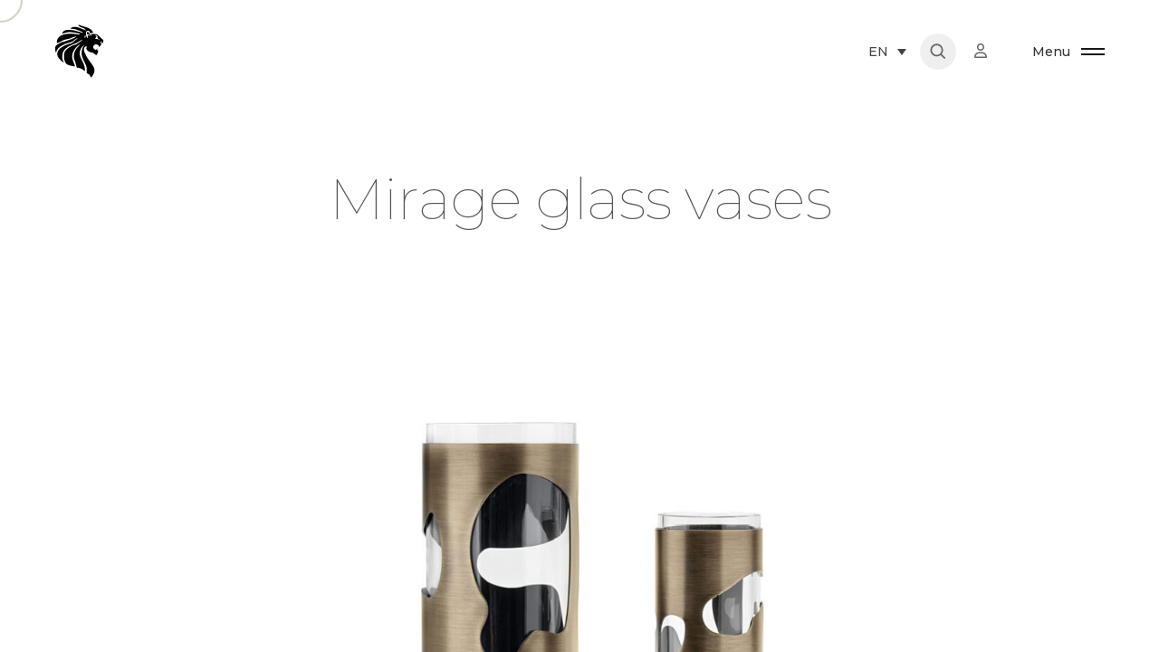

--- FILE ---
content_type: text/html; charset=UTF-8
request_url: https://giorgiocollection.com/portfolio/mirage-glass-vases/
body_size: 46100
content:

<!DOCTYPE html>
<html lang="en-US">
<head><script>(function(w,i,g){w[g]=w[g]||[];if(typeof w[g].push=='function')w[g].push(i)})
(window,'GTM-KQ3HW45','google_tags_first_party');</script><script>(function(w,d,s,l){w[l]=w[l]||[];(function(){w[l].push(arguments);})('set', 'developer_id.dYzg1YT', true);
		w[l].push({'gtm.start':new Date().getTime(),event:'gtm.js'});var f=d.getElementsByTagName(s)[0],
		j=d.createElement(s);j.async=true;j.src='/u0x2/';
		f.parentNode.insertBefore(j,f);
		})(window,document,'script','dataLayer');</script>
	<meta charset="UTF-8"/>
	<meta name="viewport" content="width=device-width, initial-scale=1, maximum-scale=1">
	<meta http-equiv="x-ua-compatible" content="ie=edge">
	<meta name='robots' content='index, follow, max-image-preview:large, max-snippet:-1, max-video-preview:-1' />
	<style>img:is([sizes="auto" i], [sizes^="auto," i]) { contain-intrinsic-size: 3000px 1500px }</style>
	<link rel="alternate" hreflang="en" href="https://giorgiocollection.com/portfolio/mirage-glass-vases/" />
<link rel="alternate" hreflang="it" href="https://giorgiocollection.com/it/portfolio/mirage-vaso-in-vetro-ofelia/" />
<link rel="alternate" hreflang="fr" href="https://giorgiocollection.com/fr/portfolio/mirage-vase-en-verre-ofelia/" />
<link rel="alternate" hreflang="ar" href="https://giorgiocollection.com/ar/portfolio/%d9%85%d8%b2%d9%87%d8%b1%d9%8a%d8%a9-%d8%b2%d8%ac%d8%a7%d8%ac%d9%8a%d8%a9-%d8%a3%d9%88%d9%81%d9%8a%d9%84%d9%8a%d8%a7/" />
<link rel="alternate" hreflang="ru" href="https://giorgiocollection.com/ru/portfolio/mirage-%d1%81%d1%82%d0%b5%d0%ba%d0%bb%d1%8f%d0%bd%d0%bd%d1%8b%d0%b5-%d0%b2%d0%b0%d0%b7%d1%8b/" />
<link rel="alternate" hreflang="x-default" href="https://giorgiocollection.com/portfolio/mirage-glass-vases/" />

	<!-- This site is optimized with the Yoast SEO plugin v26.6 - https://yoast.com/wordpress/plugins/seo/ -->
	<title>Mirage glass vases - giorgio collection</title>
	<meta name="description" content="AvailabilityReady for deliveryAvailable sizesArt. Ofelia glass vaseSize: diam. cm 14 x 35HSize: diam. 5&quot;½ x 14&quot;HArt. Erika glass vaseSize: diam. cm 18 x" />
	<link rel="canonical" href="https://giorgiocollection.com/portfolio/mirage-glass-vases/" />
	<meta property="og:locale" content="en_US" />
	<meta property="og:type" content="article" />
	<meta property="og:title" content="Mirage glass vases - giorgio collection" />
	<meta property="og:description" content="AvailabilityReady for deliveryAvailable sizesArt. Ofelia glass vaseSize: diam. cm 14 x 35HSize: diam. 5&quot;½ x 14&quot;HArt. Erika glass vaseSize: diam. cm 18 x" />
	<meta property="og:url" content="https://giorgiocollection.com/portfolio/mirage-glass-vases/" />
	<meta property="og:site_name" content="giorgio collection" />
	<meta property="article:modified_time" content="2024-12-17T14:00:55+00:00" />
	<meta property="og:image" content="https://giorgiocollection.com/wp-content/uploads/2023/01/ofelia_glass_vase_uniti.jpg" />
	<meta property="og:image:width" content="1600" />
	<meta property="og:image:height" content="1067" />
	<meta property="og:image:type" content="image/jpeg" />
	<meta name="twitter:card" content="summary_large_image" />
	<meta name="twitter:label1" content="Est. reading time" />
	<meta name="twitter:data1" content="3 minutes" />
	<script type="application/ld+json" class="yoast-schema-graph">{"@context":"https://schema.org","@graph":[{"@type":["WebPage","ItemPage"],"@id":"https://giorgiocollection.com/portfolio/mirage-glass-vases/","url":"https://giorgiocollection.com/portfolio/mirage-glass-vases/","name":"Mirage glass vases - giorgio collection","isPartOf":{"@id":"https://giorgiocollection.com/#website"},"primaryImageOfPage":{"@id":"https://giorgiocollection.com/portfolio/mirage-glass-vases/#primaryimage"},"image":{"@id":"https://giorgiocollection.com/portfolio/mirage-glass-vases/#primaryimage"},"thumbnailUrl":"https://giorgiocollection.com/wp-content/uploads/2023/01/ofelia_glass_vase_uniti.jpg","datePublished":"2022-01-04T07:01:44+00:00","dateModified":"2024-12-17T14:00:55+00:00","description":"AvailabilityReady for deliveryAvailable sizesArt. Ofelia glass vaseSize: diam. cm 14 x 35HSize: diam. 5\"½ x 14\"HArt. Erika glass vaseSize: diam. cm 18 x","breadcrumb":{"@id":"https://giorgiocollection.com/portfolio/mirage-glass-vases/#breadcrumb"},"inLanguage":"en-US","potentialAction":[{"@type":"ReadAction","target":["https://giorgiocollection.com/portfolio/mirage-glass-vases/"]}]},{"@type":"ImageObject","inLanguage":"en-US","@id":"https://giorgiocollection.com/portfolio/mirage-glass-vases/#primaryimage","url":"https://giorgiocollection.com/wp-content/uploads/2023/01/ofelia_glass_vase_uniti.jpg","contentUrl":"https://giorgiocollection.com/wp-content/uploads/2023/01/ofelia_glass_vase_uniti.jpg","width":1600,"height":1067},{"@type":"BreadcrumbList","@id":"https://giorgiocollection.com/portfolio/mirage-glass-vases/#breadcrumb","itemListElement":[{"@type":"ListItem","position":1,"name":"Home","item":"https://giorgiocollection.com/"},{"@type":"ListItem","position":2,"name":"Decor","item":"https://giorgiocollection.com/event/arts_portfolio_category/6-decor/"},{"@type":"ListItem","position":3,"name":"Mirage glass vases"}]},{"@type":"WebSite","@id":"https://giorgiocollection.com/#website","url":"https://giorgiocollection.com/","name":"Giorgio Collection","description":"","publisher":{"@id":"https://giorgiocollection.com/#organization"},"alternateName":"giorgiocollection","potentialAction":[{"@type":"SearchAction","target":{"@type":"EntryPoint","urlTemplate":"https://giorgiocollection.com/?s={search_term_string}"},"query-input":{"@type":"PropertyValueSpecification","valueRequired":true,"valueName":"search_term_string"}}],"inLanguage":"en-US"},{"@type":"Organization","@id":"https://giorgiocollection.com/#organization","name":"Giorgio Collection","url":"https://giorgiocollection.com/","logo":{"@type":"ImageObject","inLanguage":"en-US","@id":"https://giorgiocollection.com/#/schema/logo/image/","url":"https://giorgiocollection.com/wp-content/uploads/2023/01/logo_horizontal_black.svg","contentUrl":"https://giorgiocollection.com/wp-content/uploads/2023/01/logo_horizontal_black.svg","width":1723,"height":302,"caption":"Giorgio Collection"},"image":{"@id":"https://giorgiocollection.com/#/schema/logo/image/"}}]}</script>
	<!-- / Yoast SEO plugin. -->


<link rel='dns-prefetch' href='//use.fontawesome.com' />
<link rel="alternate" type="application/rss+xml" title="giorgio collection &raquo; Feed" href="https://giorgiocollection.com/feed/" />
<link rel="alternate" type="application/rss+xml" title="giorgio collection &raquo; Comments Feed" href="https://giorgiocollection.com/comments/feed/" />
<script type="text/javascript">
/* <![CDATA[ */
window._wpemojiSettings = {"baseUrl":"https:\/\/s.w.org\/images\/core\/emoji\/16.0.1\/72x72\/","ext":".png","svgUrl":"https:\/\/s.w.org\/images\/core\/emoji\/16.0.1\/svg\/","svgExt":".svg","source":{"concatemoji":"https:\/\/giorgiocollection.com\/wp-includes\/js\/wp-emoji-release.min.js?ver=6.8.3"}};
/*! This file is auto-generated */
!function(s,n){var o,i,e;function c(e){try{var t={supportTests:e,timestamp:(new Date).valueOf()};sessionStorage.setItem(o,JSON.stringify(t))}catch(e){}}function p(e,t,n){e.clearRect(0,0,e.canvas.width,e.canvas.height),e.fillText(t,0,0);var t=new Uint32Array(e.getImageData(0,0,e.canvas.width,e.canvas.height).data),a=(e.clearRect(0,0,e.canvas.width,e.canvas.height),e.fillText(n,0,0),new Uint32Array(e.getImageData(0,0,e.canvas.width,e.canvas.height).data));return t.every(function(e,t){return e===a[t]})}function u(e,t){e.clearRect(0,0,e.canvas.width,e.canvas.height),e.fillText(t,0,0);for(var n=e.getImageData(16,16,1,1),a=0;a<n.data.length;a++)if(0!==n.data[a])return!1;return!0}function f(e,t,n,a){switch(t){case"flag":return n(e,"\ud83c\udff3\ufe0f\u200d\u26a7\ufe0f","\ud83c\udff3\ufe0f\u200b\u26a7\ufe0f")?!1:!n(e,"\ud83c\udde8\ud83c\uddf6","\ud83c\udde8\u200b\ud83c\uddf6")&&!n(e,"\ud83c\udff4\udb40\udc67\udb40\udc62\udb40\udc65\udb40\udc6e\udb40\udc67\udb40\udc7f","\ud83c\udff4\u200b\udb40\udc67\u200b\udb40\udc62\u200b\udb40\udc65\u200b\udb40\udc6e\u200b\udb40\udc67\u200b\udb40\udc7f");case"emoji":return!a(e,"\ud83e\udedf")}return!1}function g(e,t,n,a){var r="undefined"!=typeof WorkerGlobalScope&&self instanceof WorkerGlobalScope?new OffscreenCanvas(300,150):s.createElement("canvas"),o=r.getContext("2d",{willReadFrequently:!0}),i=(o.textBaseline="top",o.font="600 32px Arial",{});return e.forEach(function(e){i[e]=t(o,e,n,a)}),i}function t(e){var t=s.createElement("script");t.src=e,t.defer=!0,s.head.appendChild(t)}"undefined"!=typeof Promise&&(o="wpEmojiSettingsSupports",i=["flag","emoji"],n.supports={everything:!0,everythingExceptFlag:!0},e=new Promise(function(e){s.addEventListener("DOMContentLoaded",e,{once:!0})}),new Promise(function(t){var n=function(){try{var e=JSON.parse(sessionStorage.getItem(o));if("object"==typeof e&&"number"==typeof e.timestamp&&(new Date).valueOf()<e.timestamp+604800&&"object"==typeof e.supportTests)return e.supportTests}catch(e){}return null}();if(!n){if("undefined"!=typeof Worker&&"undefined"!=typeof OffscreenCanvas&&"undefined"!=typeof URL&&URL.createObjectURL&&"undefined"!=typeof Blob)try{var e="postMessage("+g.toString()+"("+[JSON.stringify(i),f.toString(),p.toString(),u.toString()].join(",")+"));",a=new Blob([e],{type:"text/javascript"}),r=new Worker(URL.createObjectURL(a),{name:"wpTestEmojiSupports"});return void(r.onmessage=function(e){c(n=e.data),r.terminate(),t(n)})}catch(e){}c(n=g(i,f,p,u))}t(n)}).then(function(e){for(var t in e)n.supports[t]=e[t],n.supports.everything=n.supports.everything&&n.supports[t],"flag"!==t&&(n.supports.everythingExceptFlag=n.supports.everythingExceptFlag&&n.supports[t]);n.supports.everythingExceptFlag=n.supports.everythingExceptFlag&&!n.supports.flag,n.DOMReady=!1,n.readyCallback=function(){n.DOMReady=!0}}).then(function(){return e}).then(function(){var e;n.supports.everything||(n.readyCallback(),(e=n.source||{}).concatemoji?t(e.concatemoji):e.wpemoji&&e.twemoji&&(t(e.twemoji),t(e.wpemoji)))}))}((window,document),window._wpemojiSettings);
/* ]]> */
</script>
<link rel='stylesheet' id='kinsey-icons-css' href='https://giorgiocollection.com/wp-content/themes/kinsey/css/kinsey-icons.min.css?ver=2.6.0' type='text/css' media='all' />
<style id='wp-emoji-styles-inline-css' type='text/css'>

	img.wp-smiley, img.emoji {
		display: inline !important;
		border: none !important;
		box-shadow: none !important;
		height: 1em !important;
		width: 1em !important;
		margin: 0 0.07em !important;
		vertical-align: -0.1em !important;
		background: none !important;
		padding: 0 !important;
	}
</style>
<style id='safe-svg-svg-icon-style-inline-css' type='text/css'>
.safe-svg-cover{text-align:center}.safe-svg-cover .safe-svg-inside{display:inline-block;max-width:100%}.safe-svg-cover svg{fill:currentColor;height:100%;max-height:100%;max-width:100%;width:100%}

</style>
<style id='global-styles-inline-css' type='text/css'>
:root{--wp--preset--aspect-ratio--square: 1;--wp--preset--aspect-ratio--4-3: 4/3;--wp--preset--aspect-ratio--3-4: 3/4;--wp--preset--aspect-ratio--3-2: 3/2;--wp--preset--aspect-ratio--2-3: 2/3;--wp--preset--aspect-ratio--16-9: 16/9;--wp--preset--aspect-ratio--9-16: 9/16;--wp--preset--color--black: #000000;--wp--preset--color--cyan-bluish-gray: #abb8c3;--wp--preset--color--white: #ffffff;--wp--preset--color--pale-pink: #f78da7;--wp--preset--color--vivid-red: #cf2e2e;--wp--preset--color--luminous-vivid-orange: #ff6900;--wp--preset--color--luminous-vivid-amber: #fcb900;--wp--preset--color--light-green-cyan: #7bdcb5;--wp--preset--color--vivid-green-cyan: #00d084;--wp--preset--color--pale-cyan-blue: #8ed1fc;--wp--preset--color--vivid-cyan-blue: #0693e3;--wp--preset--color--vivid-purple: #9b51e0;--wp--preset--gradient--vivid-cyan-blue-to-vivid-purple: linear-gradient(135deg,rgba(6,147,227,1) 0%,rgb(155,81,224) 100%);--wp--preset--gradient--light-green-cyan-to-vivid-green-cyan: linear-gradient(135deg,rgb(122,220,180) 0%,rgb(0,208,130) 100%);--wp--preset--gradient--luminous-vivid-amber-to-luminous-vivid-orange: linear-gradient(135deg,rgba(252,185,0,1) 0%,rgba(255,105,0,1) 100%);--wp--preset--gradient--luminous-vivid-orange-to-vivid-red: linear-gradient(135deg,rgba(255,105,0,1) 0%,rgb(207,46,46) 100%);--wp--preset--gradient--very-light-gray-to-cyan-bluish-gray: linear-gradient(135deg,rgb(238,238,238) 0%,rgb(169,184,195) 100%);--wp--preset--gradient--cool-to-warm-spectrum: linear-gradient(135deg,rgb(74,234,220) 0%,rgb(151,120,209) 20%,rgb(207,42,186) 40%,rgb(238,44,130) 60%,rgb(251,105,98) 80%,rgb(254,248,76) 100%);--wp--preset--gradient--blush-light-purple: linear-gradient(135deg,rgb(255,206,236) 0%,rgb(152,150,240) 100%);--wp--preset--gradient--blush-bordeaux: linear-gradient(135deg,rgb(254,205,165) 0%,rgb(254,45,45) 50%,rgb(107,0,62) 100%);--wp--preset--gradient--luminous-dusk: linear-gradient(135deg,rgb(255,203,112) 0%,rgb(199,81,192) 50%,rgb(65,88,208) 100%);--wp--preset--gradient--pale-ocean: linear-gradient(135deg,rgb(255,245,203) 0%,rgb(182,227,212) 50%,rgb(51,167,181) 100%);--wp--preset--gradient--electric-grass: linear-gradient(135deg,rgb(202,248,128) 0%,rgb(113,206,126) 100%);--wp--preset--gradient--midnight: linear-gradient(135deg,rgb(2,3,129) 0%,rgb(40,116,252) 100%);--wp--preset--font-size--small: 13px;--wp--preset--font-size--medium: 20px;--wp--preset--font-size--large: 36px;--wp--preset--font-size--x-large: 42px;--wp--preset--spacing--20: 0.44rem;--wp--preset--spacing--30: 0.67rem;--wp--preset--spacing--40: 1rem;--wp--preset--spacing--50: 1.5rem;--wp--preset--spacing--60: 2.25rem;--wp--preset--spacing--70: 3.38rem;--wp--preset--spacing--80: 5.06rem;--wp--preset--shadow--natural: 6px 6px 9px rgba(0, 0, 0, 0.2);--wp--preset--shadow--deep: 12px 12px 50px rgba(0, 0, 0, 0.4);--wp--preset--shadow--sharp: 6px 6px 0px rgba(0, 0, 0, 0.2);--wp--preset--shadow--outlined: 6px 6px 0px -3px rgba(255, 255, 255, 1), 6px 6px rgba(0, 0, 0, 1);--wp--preset--shadow--crisp: 6px 6px 0px rgba(0, 0, 0, 1);}:where(body) { margin: 0; }.wp-site-blocks > .alignleft { float: left; margin-right: 2em; }.wp-site-blocks > .alignright { float: right; margin-left: 2em; }.wp-site-blocks > .aligncenter { justify-content: center; margin-left: auto; margin-right: auto; }:where(.is-layout-flex){gap: 0.5em;}:where(.is-layout-grid){gap: 0.5em;}.is-layout-flow > .alignleft{float: left;margin-inline-start: 0;margin-inline-end: 2em;}.is-layout-flow > .alignright{float: right;margin-inline-start: 2em;margin-inline-end: 0;}.is-layout-flow > .aligncenter{margin-left: auto !important;margin-right: auto !important;}.is-layout-constrained > .alignleft{float: left;margin-inline-start: 0;margin-inline-end: 2em;}.is-layout-constrained > .alignright{float: right;margin-inline-start: 2em;margin-inline-end: 0;}.is-layout-constrained > .aligncenter{margin-left: auto !important;margin-right: auto !important;}.is-layout-constrained > :where(:not(.alignleft):not(.alignright):not(.alignfull)){margin-left: auto !important;margin-right: auto !important;}body .is-layout-flex{display: flex;}.is-layout-flex{flex-wrap: wrap;align-items: center;}.is-layout-flex > :is(*, div){margin: 0;}body .is-layout-grid{display: grid;}.is-layout-grid > :is(*, div){margin: 0;}body{padding-top: 0px;padding-right: 0px;padding-bottom: 0px;padding-left: 0px;}a:where(:not(.wp-element-button)){text-decoration: underline;}:root :where(.wp-element-button, .wp-block-button__link){background-color: #32373c;border-width: 0;color: #fff;font-family: inherit;font-size: inherit;line-height: inherit;padding: calc(0.667em + 2px) calc(1.333em + 2px);text-decoration: none;}.has-black-color{color: var(--wp--preset--color--black) !important;}.has-cyan-bluish-gray-color{color: var(--wp--preset--color--cyan-bluish-gray) !important;}.has-white-color{color: var(--wp--preset--color--white) !important;}.has-pale-pink-color{color: var(--wp--preset--color--pale-pink) !important;}.has-vivid-red-color{color: var(--wp--preset--color--vivid-red) !important;}.has-luminous-vivid-orange-color{color: var(--wp--preset--color--luminous-vivid-orange) !important;}.has-luminous-vivid-amber-color{color: var(--wp--preset--color--luminous-vivid-amber) !important;}.has-light-green-cyan-color{color: var(--wp--preset--color--light-green-cyan) !important;}.has-vivid-green-cyan-color{color: var(--wp--preset--color--vivid-green-cyan) !important;}.has-pale-cyan-blue-color{color: var(--wp--preset--color--pale-cyan-blue) !important;}.has-vivid-cyan-blue-color{color: var(--wp--preset--color--vivid-cyan-blue) !important;}.has-vivid-purple-color{color: var(--wp--preset--color--vivid-purple) !important;}.has-black-background-color{background-color: var(--wp--preset--color--black) !important;}.has-cyan-bluish-gray-background-color{background-color: var(--wp--preset--color--cyan-bluish-gray) !important;}.has-white-background-color{background-color: var(--wp--preset--color--white) !important;}.has-pale-pink-background-color{background-color: var(--wp--preset--color--pale-pink) !important;}.has-vivid-red-background-color{background-color: var(--wp--preset--color--vivid-red) !important;}.has-luminous-vivid-orange-background-color{background-color: var(--wp--preset--color--luminous-vivid-orange) !important;}.has-luminous-vivid-amber-background-color{background-color: var(--wp--preset--color--luminous-vivid-amber) !important;}.has-light-green-cyan-background-color{background-color: var(--wp--preset--color--light-green-cyan) !important;}.has-vivid-green-cyan-background-color{background-color: var(--wp--preset--color--vivid-green-cyan) !important;}.has-pale-cyan-blue-background-color{background-color: var(--wp--preset--color--pale-cyan-blue) !important;}.has-vivid-cyan-blue-background-color{background-color: var(--wp--preset--color--vivid-cyan-blue) !important;}.has-vivid-purple-background-color{background-color: var(--wp--preset--color--vivid-purple) !important;}.has-black-border-color{border-color: var(--wp--preset--color--black) !important;}.has-cyan-bluish-gray-border-color{border-color: var(--wp--preset--color--cyan-bluish-gray) !important;}.has-white-border-color{border-color: var(--wp--preset--color--white) !important;}.has-pale-pink-border-color{border-color: var(--wp--preset--color--pale-pink) !important;}.has-vivid-red-border-color{border-color: var(--wp--preset--color--vivid-red) !important;}.has-luminous-vivid-orange-border-color{border-color: var(--wp--preset--color--luminous-vivid-orange) !important;}.has-luminous-vivid-amber-border-color{border-color: var(--wp--preset--color--luminous-vivid-amber) !important;}.has-light-green-cyan-border-color{border-color: var(--wp--preset--color--light-green-cyan) !important;}.has-vivid-green-cyan-border-color{border-color: var(--wp--preset--color--vivid-green-cyan) !important;}.has-pale-cyan-blue-border-color{border-color: var(--wp--preset--color--pale-cyan-blue) !important;}.has-vivid-cyan-blue-border-color{border-color: var(--wp--preset--color--vivid-cyan-blue) !important;}.has-vivid-purple-border-color{border-color: var(--wp--preset--color--vivid-purple) !important;}.has-vivid-cyan-blue-to-vivid-purple-gradient-background{background: var(--wp--preset--gradient--vivid-cyan-blue-to-vivid-purple) !important;}.has-light-green-cyan-to-vivid-green-cyan-gradient-background{background: var(--wp--preset--gradient--light-green-cyan-to-vivid-green-cyan) !important;}.has-luminous-vivid-amber-to-luminous-vivid-orange-gradient-background{background: var(--wp--preset--gradient--luminous-vivid-amber-to-luminous-vivid-orange) !important;}.has-luminous-vivid-orange-to-vivid-red-gradient-background{background: var(--wp--preset--gradient--luminous-vivid-orange-to-vivid-red) !important;}.has-very-light-gray-to-cyan-bluish-gray-gradient-background{background: var(--wp--preset--gradient--very-light-gray-to-cyan-bluish-gray) !important;}.has-cool-to-warm-spectrum-gradient-background{background: var(--wp--preset--gradient--cool-to-warm-spectrum) !important;}.has-blush-light-purple-gradient-background{background: var(--wp--preset--gradient--blush-light-purple) !important;}.has-blush-bordeaux-gradient-background{background: var(--wp--preset--gradient--blush-bordeaux) !important;}.has-luminous-dusk-gradient-background{background: var(--wp--preset--gradient--luminous-dusk) !important;}.has-pale-ocean-gradient-background{background: var(--wp--preset--gradient--pale-ocean) !important;}.has-electric-grass-gradient-background{background: var(--wp--preset--gradient--electric-grass) !important;}.has-midnight-gradient-background{background: var(--wp--preset--gradient--midnight) !important;}.has-small-font-size{font-size: var(--wp--preset--font-size--small) !important;}.has-medium-font-size{font-size: var(--wp--preset--font-size--medium) !important;}.has-large-font-size{font-size: var(--wp--preset--font-size--large) !important;}.has-x-large-font-size{font-size: var(--wp--preset--font-size--x-large) !important;}
:where(.wp-block-post-template.is-layout-flex){gap: 1.25em;}:where(.wp-block-post-template.is-layout-grid){gap: 1.25em;}
:where(.wp-block-columns.is-layout-flex){gap: 2em;}:where(.wp-block-columns.is-layout-grid){gap: 2em;}
:root :where(.wp-block-pullquote){font-size: 1.5em;line-height: 1.6;}
</style>
<link rel='stylesheet' id='wpdm-font-awesome-css' href='https://use.fontawesome.com/releases/v6.2.0/css/all.css?ver=6.8.3' type='text/css' media='all' />
<link rel='stylesheet' id='wpml-legacy-dropdown-0-css' href='https://giorgiocollection.com/wp-content/plugins/sitepress-multilingual-cms/templates/language-switchers/legacy-dropdown/style.min.css?ver=1' type='text/css' media='all' />
<link rel='stylesheet' id='wpml-legacy-horizontal-list-0-css' href='https://giorgiocollection.com/wp-content/plugins/sitepress-multilingual-cms/templates/language-switchers/legacy-list-horizontal/style.min.css?ver=1' type='text/css' media='all' />
<style id='wpml-legacy-horizontal-list-0-inline-css' type='text/css'>
.wpml-ls-sidebars-footer-sidebar-bottom{background-color:#000000;}.wpml-ls-sidebars-footer-sidebar-bottom a, .wpml-ls-sidebars-footer-sidebar-bottom .wpml-ls-sub-menu a, .wpml-ls-sidebars-footer-sidebar-bottom .wpml-ls-sub-menu a:link, .wpml-ls-sidebars-footer-sidebar-bottom li:not(.wpml-ls-current-language) .wpml-ls-link, .wpml-ls-sidebars-footer-sidebar-bottom li:not(.wpml-ls-current-language) .wpml-ls-link:link {color:#a3a3a3;}.wpml-ls-sidebars-footer-sidebar-bottom .wpml-ls-sub-menu a:hover,.wpml-ls-sidebars-footer-sidebar-bottom .wpml-ls-sub-menu a:focus, .wpml-ls-sidebars-footer-sidebar-bottom .wpml-ls-sub-menu a:link:hover, .wpml-ls-sidebars-footer-sidebar-bottom .wpml-ls-sub-menu a:link:focus {color:#ffffff;}.wpml-ls-sidebars-footer-sidebar-bottom .wpml-ls-current-language > a {color:#ffffff;}
</style>
<link rel='stylesheet' id='wpml-menu-item-0-css' href='https://giorgiocollection.com/wp-content/plugins/sitepress-multilingual-cms/templates/language-switchers/menu-item/style.min.css?ver=1' type='text/css' media='all' />
<link rel='stylesheet' id='ivory-search-styles-css' href='https://giorgiocollection.com/wp-content/plugins/add-search-to-menu/public/css/ivory-search.min.css?ver=5.5.11' type='text/css' media='all' />
<link rel='stylesheet' id='arts-mouse-cursor-follower-css' href='https://giorgiocollection.com/wp-content/plugins/arts-mouse-cursor-follower/css/jquery-arts-cursor.min.css?ver=1.5.0' type='text/css' media='all' />
<link rel='stylesheet' id='elementor-icons-css' href='https://giorgiocollection.com/wp-content/plugins/elementor/assets/lib/eicons/css/elementor-icons.min.css?ver=5.43.0' type='text/css' media='all' />
<link rel='stylesheet' id='elementor-frontend-css' href='https://giorgiocollection.com/wp-content/plugins/elementor/assets/css/frontend.min.css?ver=3.30.4' type='text/css' media='all' />
<style id='elementor-frontend-inline-css' type='text/css'>
.elementor-kit-7{--e-global-color-primary:#000000;--e-global-color-secondary:#54595F;--e-global-color-text:#7A7A7A;--e-global-color-accent:#61CE70;--e-global-typography-primary-font-family:"Montserrat";--e-global-typography-primary-font-weight:600;--e-global-typography-secondary-font-family:"Montserrat";--e-global-typography-secondary-font-weight:400;--e-global-typography-text-font-family:"Montserrat";--e-global-typography-text-font-weight:400;--e-global-typography-accent-font-family:"Montserrat";--e-global-typography-accent-font-weight:500;}.elementor-kit-7 e-page-transition{background-color:#FFBC7D;}.elementor-section.elementor-section-boxed > .elementor-container{max-width:1140px;}.e-con{--container-max-width:1140px;}.elementor-widget:not(:last-child){margin-block-end:20px;}.elementor-element{--widgets-spacing:20px 20px;--widgets-spacing-row:20px;--widgets-spacing-column:20px;}{}h1.entry-title{display:var(--page-title-display);}@media(max-width:1024px){.elementor-section.elementor-section-boxed > .elementor-container{max-width:1024px;}.e-con{--container-max-width:1024px;}}@media(max-width:767px){.elementor-section.elementor-section-boxed > .elementor-container{max-width:767px;}.e-con{--container-max-width:767px;}}
.elementor-6495 .elementor-element.elementor-element-bf210ce:not(.elementor-motion-effects-element-type-background), .elementor-6495 .elementor-element.elementor-element-bf210ce > .elementor-motion-effects-container > .elementor-motion-effects-layer{background-color:#D7D7D9;}.elementor-6495 .elementor-element.elementor-element-bf210ce{transition:background 0.3s, border 0.3s, border-radius 0.3s, box-shadow 0.3s;}.elementor-6495 .elementor-element.elementor-element-bf210ce > .elementor-background-overlay{transition:background 0.3s, border-radius 0.3s, opacity 0.3s;}.elementor-6495 .elementor-element.elementor-element-42c9e4d{text-align:center;}.elementor-6495 .elementor-element.elementor-element-0e0f711{text-align:center;}.elementor-6495 .elementor-element.elementor-element-2f5a4c3{text-align:center;}.elementor-6495 .elementor-element.elementor-element-2332691.elementor-column > .elementor-widget-wrap{justify-content:center;}.elementor-6495 .elementor-element.elementor-element-378843d{width:auto;max-width:auto;}.elementor-6495 .elementor-element.elementor-element-378843d img{width:99px;border-radius:50% 50% 50% 50%;}.elementor-6495 .elementor-element.elementor-element-378843d .widget-image-caption{font-family:"Montserrat", Sans-serif;font-size:13px;font-weight:400;}.elementor-6495 .elementor-element.elementor-element-c88371b.elementor-column > .elementor-widget-wrap{justify-content:center;}.elementor-6495 .elementor-element.elementor-element-cf7bb06{width:auto;max-width:auto;}.elementor-6495 .elementor-element.elementor-element-cf7bb06 img{width:99px;border-radius:50% 50% 50% 50%;}.elementor-6495 .elementor-element.elementor-element-cf7bb06 .widget-image-caption{font-family:"Montserrat", Sans-serif;font-size:13px;font-weight:400;}.elementor-6495 .elementor-element.elementor-element-c96058c > .elementor-widget-container{margin:0px 0px 0px 0px;}.elementor-6495 .elementor-element.elementor-element-c96058c{text-align:center;}.elementor-6495 .elementor-element.elementor-element-6859482:not(.elementor-motion-effects-element-type-background), .elementor-6495 .elementor-element.elementor-element-6859482 > .elementor-motion-effects-container > .elementor-motion-effects-layer{background-color:#D7D7D9;}.elementor-6495 .elementor-element.elementor-element-6859482{transition:background 0.3s, border 0.3s, border-radius 0.3s, box-shadow 0.3s;}.elementor-6495 .elementor-element.elementor-element-6859482 > .elementor-background-overlay{transition:background 0.3s, border-radius 0.3s, opacity 0.3s;}.elementor-6495 .elementor-element.elementor-element-881d59e{text-align:center;}.elementor-6495 .elementor-element.elementor-element-d40c2ef:not(.elementor-motion-effects-element-type-background), .elementor-6495 .elementor-element.elementor-element-d40c2ef > .elementor-motion-effects-container > .elementor-motion-effects-layer{background-color:#D7D7D9;}.elementor-6495 .elementor-element.elementor-element-d40c2ef{transition:background 0.3s, border 0.3s, border-radius 0.3s, box-shadow 0.3s;}.elementor-6495 .elementor-element.elementor-element-d40c2ef > .elementor-background-overlay{transition:background 0.3s, border-radius 0.3s, opacity 0.3s;}.elementor-6495 .elementor-element.elementor-element-bac775a{text-align:center;}.elementor-6495 .elementor-element.elementor-element-23d0ab6:not(.elementor-motion-effects-element-type-background), .elementor-6495 .elementor-element.elementor-element-23d0ab6 > .elementor-motion-effects-container > .elementor-motion-effects-layer{background-color:#FFFFFF;}.elementor-6495 .elementor-element.elementor-element-23d0ab6{transition:background 0.3s, border 0.3s, border-radius 0.3s, box-shadow 0.3s;}.elementor-6495 .elementor-element.elementor-element-23d0ab6 > .elementor-background-overlay{transition:background 0.3s, border-radius 0.3s, opacity 0.3s;}.elementor-6495 .elementor-element.elementor-element-cc769c3 > .elementor-container > .elementor-column > .elementor-widget-wrap{padding-bottom:0 !important;padding-top:0 !important;}.elementor-bc-flex-widget .elementor-6495 .elementor-element.elementor-element-2e4e5bf.elementor-column .elementor-widget-wrap{align-items:center;}.elementor-6495 .elementor-element.elementor-element-2e4e5bf.elementor-column.elementor-element[data-element_type="column"] > .elementor-widget-wrap.elementor-element-populated{align-content:center;align-items:center;}.elementor-6495 .elementor-element.elementor-element-b9b3616{text-align:left;}.elementor-6495 .elementor-element.elementor-element-c3e8d91 > .elementor-container > .elementor-column > .elementor-widget-wrap{padding-bottom:0 !important;padding-top:0 !important;}.elementor-bc-flex-widget .elementor-6495 .elementor-element.elementor-element-4fe97d3.elementor-column .elementor-widget-wrap{align-items:center;}.elementor-6495 .elementor-element.elementor-element-4fe97d3.elementor-column.elementor-element[data-element_type="column"] > .elementor-widget-wrap.elementor-element-populated{align-content:center;align-items:center;}.elementor-6495 .elementor-element.elementor-element-dfd8c84{text-align:left;}.elementor-6495 .elementor-element.elementor-element-fa4d61d > .elementor-container > .elementor-column > .elementor-widget-wrap{padding-bottom:0 !important;padding-top:0 !important;}.elementor-6495 .elementor-element.elementor-element-01b2763:not(.elementor-motion-effects-element-type-background), .elementor-6495 .elementor-element.elementor-element-01b2763 > .elementor-motion-effects-container > .elementor-motion-effects-layer{background-color:#FFFFFF;}.elementor-6495 .elementor-element.elementor-element-01b2763{transition:background 0.3s, border 0.3s, border-radius 0.3s, box-shadow 0.3s;padding:0px 0px 0px 0px;}.elementor-6495 .elementor-element.elementor-element-01b2763 > .elementor-background-overlay{transition:background 0.3s, border-radius 0.3s, opacity 0.3s;}.elementor-6495 .elementor-element.elementor-element-348ce01:not(.elementor-motion-effects-element-type-background) > .elementor-widget-wrap, .elementor-6495 .elementor-element.elementor-element-348ce01 > .elementor-widget-wrap > .elementor-motion-effects-container > .elementor-motion-effects-layer{background-color:#FFFFFF;}.elementor-6495 .elementor-element.elementor-element-348ce01 > .elementor-element-populated{transition:background 0.3s, border 0.3s, border-radius 0.3s, box-shadow 0.3s;}.elementor-6495 .elementor-element.elementor-element-348ce01 > .elementor-element-populated > .elementor-background-overlay{transition:background 0.3s, border-radius 0.3s, opacity 0.3s;}.elementor-6495 .elementor-element.elementor-element-f5bc6d8 .section-horizontal-scroll__wrapper-item{flex:0 0 calc(8 / 12  * 100%);max-width:calc(8 / 12 * 100%);}.elementor-6495 .elementor-element.elementor-element-f5bc6d8 > .elementor-widget-container{margin:0% 0% 15% 0%;}.elementor-6495 .elementor-element.elementor-element-0364ad6 > .elementor-container > .elementor-column > .elementor-widget-wrap{padding-bottom:0 !important;padding-top:0 !important;}.elementor-6495 .elementor-element.elementor-element-05c28a7{text-align:left;}.elementor-msie .elementor-6495 .elementor-element.elementor-element-8224213 .elementor-portfolio-item{width:calc( 100% / 3 );}.elementor-6495 .elementor-element.elementor-element-8224213{--grid-column-gap:5px;}body.elementor-page-6495 .section-masthead_post-6495 .section-masthead__wrapper-image{max-width:1280px;}body.elementor-page-6495 .section-masthead_post-6495{background-color:#FFFFFF;}body.elementor-page-6495 .section-masthead_post-6495 .section__bg{background-color:#D7D7D9;}@media(min-width:768px){.elementor-6495 .elementor-element.elementor-element-009587d{width:50%;}.elementor-6495 .elementor-element.elementor-element-2e4e5bf{width:50%;}.elementor-6495 .elementor-element.elementor-element-4fe97d3{width:50%;}.elementor-6495 .elementor-element.elementor-element-acf8c77{width:50%;}.elementor-6495 .elementor-element.elementor-element-413f630{width:50%;}.elementor-6495 .elementor-element.elementor-element-80a4b47{width:50%;}}@media(max-width:1024px){.elementor-6495 .elementor-element.elementor-element-f5bc6d8 .section-horizontal-scroll__wrapper-item{flex:0 0 calc(6 / 12  * 100%);max-width:calc(6 / 12 * 100%);}.elementor-6495 .elementor-element.elementor-element-ac84cf9{padding:0px 0px 0px 0px;}.elementor-msie .elementor-6495 .elementor-element.elementor-element-8224213 .elementor-portfolio-item{width:calc( 100% / 3 );}body.elementor-page-6495 .section-masthead_post-6495 .section-masthead__wrapper-image{max-width:720px;}}@media(max-width:767px){.elementor-6495 .elementor-element.elementor-element-f5bc6d8 .section-horizontal-scroll__wrapper-item{flex:0 0 calc(12 / 12  * 100%);max-width:calc(12 / 12 * 100%);}.elementor-msie .elementor-6495 .elementor-element.elementor-element-8224213 .elementor-portfolio-item{width:calc( 100% / 1 );}body.elementor-page-6495 .section-masthead_post-6495 .section-masthead__wrapper-image{max-width:100%;}}/* Start custom CSS */.section-masthead__text.my-0.h3.arts-split-text{font-size: 23px;}

#blocco1, #blocco2, #blocco3{display:none;    position: absolute;
    z-index: 9;
    width: 100%;}

.modificato{background-color: #d7d7d9 !important;
    color: #000 !important;
    border: solid 1px #000 !important; } 
    
#blocco1 p{font-size:14px;}

.lazy img{margin-top: -50px;}/* End custom CSS */
</style>
<link rel='stylesheet' id='widget-image-css' href='https://giorgiocollection.com/wp-content/plugins/elementor/assets/css/widget-image.min.css?ver=3.30.4' type='text/css' media='all' />
<link rel='stylesheet' id='widget-heading-css' href='https://giorgiocollection.com/wp-content/plugins/elementor/assets/css/widget-heading.min.css?ver=3.30.4' type='text/css' media='all' />
<link rel='stylesheet' id='widget-posts-css' href='https://giorgiocollection.com/wp-content/plugins/elementor-pro/assets/css/widget-posts.min.css?ver=3.30.1' type='text/css' media='all' />
<link rel='stylesheet' id='swiper-css' href='https://giorgiocollection.com/wp-content/plugins/elementor/assets/lib/swiper/v8/css/swiper.min.css?ver=8.4.5' type='text/css' media='all' />
<link rel='stylesheet' id='bootstrap-grid-css' href='https://giorgiocollection.com/wp-content/themes/kinsey/css/bootstrap-grid.min.css?ver=5.0.1' type='text/css' media='all' />
<link rel='stylesheet' id='bootstrap-reboot-css' href='https://giorgiocollection.com/wp-content/themes/kinsey/css/bootstrap-reboot.min.css?ver=5.0.1' type='text/css' media='all' />
<link rel='stylesheet' id='bootstrap-utilities-css' href='https://giorgiocollection.com/wp-content/themes/kinsey/css/bootstrap-utilities.min.css?ver=5.0.1' type='text/css' media='all' />
<link rel='stylesheet' id='elementor-icons-shared-0-css' href='https://giorgiocollection.com/wp-content/plugins/elementor/assets/lib/font-awesome/css/fontawesome.min.css?ver=5.15.3' type='text/css' media='all' />
<link rel='stylesheet' id='elementor-icons-fa-brands-css' href='https://giorgiocollection.com/wp-content/plugins/elementor/assets/lib/font-awesome/css/brands.min.css?ver=5.15.3' type='text/css' media='all' />
<link rel='stylesheet' id='material-icons-css' href='https://giorgiocollection.com/wp-content/themes/kinsey/css/material-icons.min.css?ver=3.0.1' type='text/css' media='all' />
<link rel='stylesheet' id='jquery-arts-split-text-css' href='https://giorgiocollection.com/wp-content/themes/kinsey/css/jquery-arts-split-text.min.css?ver=2.6.0' type='text/css' media='all' />
<link rel='stylesheet' id='kinsey-main-style-css' href='https://giorgiocollection.com/wp-content/themes/kinsey/css/main.css?ver=2.6.0' type='text/css' media='all' />
<style id='kinsey-main-style-inline-css' type='text/css'>
body.elementor-page-6495 .section-nav-projects_post-6495.section-nav-projects_prev-next .section-nav-projects__item-next {
						background-color: #FFFFFF;
					}
body.elementor-page-6495 .section-nav-projects_post-6495.section-nav-projects_prev-next .section-nav-projects__item-prev {
						background-color: #FFFFFF;
					}
</style>
<link rel='stylesheet' id='kinsey-theme-style-css' href='https://giorgiocollection.com/wp-content/themes/kinsey/style.css?ver=2.6.0' type='text/css' media='all' />
<link rel='stylesheet' id='kinsey-style-css' href='https://giorgiocollection.com/wp-content/themes/kinsey/style.css?ver=6.8.3' type='text/css' media='all' />
<link rel='stylesheet' id='kinsey-child-style-css' href='https://giorgiocollection.com/wp-content/themes/kinsey-child/style.css?ver=1.3.7' type='text/css' media='all' />
<link rel='stylesheet' id='eael-general-css' href='https://giorgiocollection.com/wp-content/plugins/essential-addons-for-elementor-lite/assets/front-end/css/view/general.min.css?ver=6.2.2' type='text/css' media='all' />
<link rel='stylesheet' id='um_fonticons_ii-css' href='https://giorgiocollection.com/wp-content/plugins/ultimate-member/assets/css/um-fonticons-ii.css?ver=2.6.7' type='text/css' media='all' />
<link rel='stylesheet' id='um_fonticons_fa-css' href='https://giorgiocollection.com/wp-content/plugins/ultimate-member/assets/css/um-fonticons-fa.css?ver=2.6.7' type='text/css' media='all' />
<link rel='stylesheet' id='select2-css' href='https://giorgiocollection.com/wp-content/plugins/ultimate-member/assets/css/select2/select2.min.css?ver=4.0.13' type='text/css' media='all' />
<link rel='stylesheet' id='um_crop-css' href='https://giorgiocollection.com/wp-content/plugins/ultimate-member/assets/css/um-crop.css?ver=2.6.7' type='text/css' media='all' />
<link rel='stylesheet' id='um_modal-css' href='https://giorgiocollection.com/wp-content/plugins/ultimate-member/assets/css/um-modal.css?ver=2.6.7' type='text/css' media='all' />
<link rel='stylesheet' id='um_styles-css' href='https://giorgiocollection.com/wp-content/plugins/ultimate-member/assets/css/um-styles.css?ver=2.6.7' type='text/css' media='all' />
<link rel='stylesheet' id='um_profile-css' href='https://giorgiocollection.com/wp-content/plugins/ultimate-member/assets/css/um-profile.css?ver=2.6.7' type='text/css' media='all' />
<link rel='stylesheet' id='um_account-css' href='https://giorgiocollection.com/wp-content/plugins/ultimate-member/assets/css/um-account.css?ver=2.6.7' type='text/css' media='all' />
<link rel='stylesheet' id='um_misc-css' href='https://giorgiocollection.com/wp-content/plugins/ultimate-member/assets/css/um-misc.css?ver=2.6.7' type='text/css' media='all' />
<link rel='stylesheet' id='um_fileupload-css' href='https://giorgiocollection.com/wp-content/plugins/ultimate-member/assets/css/um-fileupload.css?ver=2.6.7' type='text/css' media='all' />
<link rel='stylesheet' id='um_datetime-css' href='https://giorgiocollection.com/wp-content/plugins/ultimate-member/assets/css/pickadate/default.css?ver=2.6.7' type='text/css' media='all' />
<link rel='stylesheet' id='um_datetime_date-css' href='https://giorgiocollection.com/wp-content/plugins/ultimate-member/assets/css/pickadate/default.date.css?ver=2.6.7' type='text/css' media='all' />
<link rel='stylesheet' id='um_datetime_time-css' href='https://giorgiocollection.com/wp-content/plugins/ultimate-member/assets/css/pickadate/default.time.css?ver=2.6.7' type='text/css' media='all' />
<link rel='stylesheet' id='um_raty-css' href='https://giorgiocollection.com/wp-content/plugins/ultimate-member/assets/css/um-raty.css?ver=2.6.7' type='text/css' media='all' />
<link rel='stylesheet' id='um_scrollbar-css' href='https://giorgiocollection.com/wp-content/plugins/ultimate-member/assets/css/simplebar.css?ver=2.6.7' type='text/css' media='all' />
<link rel='stylesheet' id='um_tipsy-css' href='https://giorgiocollection.com/wp-content/plugins/ultimate-member/assets/css/um-tipsy.css?ver=2.6.7' type='text/css' media='all' />
<link rel='stylesheet' id='um_responsive-css' href='https://giorgiocollection.com/wp-content/plugins/ultimate-member/assets/css/um-responsive.css?ver=2.6.7' type='text/css' media='all' />
<link rel='stylesheet' id='um_default_css-css' href='https://giorgiocollection.com/wp-content/plugins/ultimate-member/assets/css/um-old-default.css?ver=2.6.7' type='text/css' media='all' />
<link rel='stylesheet' id='elementor-gf-local-montserrat-css' href='https://giorgiocollection.com/wp-content/uploads/elementor/google-fonts/css/montserrat.css?ver=1753795211' type='text/css' media='all' />
<script type="text/javascript" id="wpml-cookie-js-extra">
/* <![CDATA[ */
var wpml_cookies = {"wp-wpml_current_language":{"value":"en","expires":1,"path":"\/"}};
var wpml_cookies = {"wp-wpml_current_language":{"value":"en","expires":1,"path":"\/"}};
/* ]]> */
</script>
<script type="text/javascript" src="https://giorgiocollection.com/wp-content/plugins/sitepress-multilingual-cms/res/js/cookies/language-cookie.js?ver=476000" id="wpml-cookie-js" defer="defer" data-wp-strategy="defer"></script>
<script type="text/javascript" src="https://giorgiocollection.com/wp-includes/js/jquery/jquery.min.js?ver=3.7.1" id="jquery-core-js"></script>
<script type="text/javascript" src="https://giorgiocollection.com/wp-includes/js/jquery/jquery-migrate.min.js?ver=3.4.1" id="jquery-migrate-js"></script>
<script type="text/javascript" id="wpdm-frontjs-js-extra">
/* <![CDATA[ */
var wpdm_url = {"home":"https:\/\/giorgiocollection.com\/","site":"https:\/\/giorgiocollection.com\/","ajax":"https:\/\/giorgiocollection.com\/wp-admin\/admin-ajax.php"};
var wpdm_js = {"spinner":"<i class=\"fas fa-sun fa-spin\"><\/i>"};
/* ]]> */
</script>
<script type="text/javascript" src="https://giorgiocollection.com/wp-content/plugins/download-manager/assets/js/front.js?ver=6.3.1" id="wpdm-frontjs-js"></script>
<script type="text/javascript" src="https://giorgiocollection.com/wp-content/plugins/sitepress-multilingual-cms/templates/language-switchers/legacy-dropdown/script.min.js?ver=1" id="wpml-legacy-dropdown-0-js"></script>
<script type="text/javascript" src="https://giorgiocollection.com/wp-content/plugins/arts-mouse-cursor-follower/js/modernizr.custom.min.js?ver=3.11.0" id="modernizr-js"></script>
<script type="text/javascript" src="https://giorgiocollection.com/wp-content/plugins/ultimate-member/assets/js/um-gdpr.min.js?ver=2.6.7" id="um-gdpr-js"></script>
<link rel="https://api.w.org/" href="https://giorgiocollection.com/wp-json/" /><link rel="alternate" title="JSON" type="application/json" href="https://giorgiocollection.com/wp-json/wp/v2/arts_portfolio_item/6495" /><link rel="EditURI" type="application/rsd+xml" title="RSD" href="https://giorgiocollection.com/xmlrpc.php?rsd" />
<meta name="generator" content="WordPress 6.8.3" />
<link rel='shortlink' href='https://giorgiocollection.com/?p=6495' />
		<!-- Custom Logo: hide header text -->
		<style id="custom-logo-css" type="text/css">
			.logo__text {
				position: absolute;
				clip-path: inset(50%);
			}
		</style>
		<link rel="alternate" title="oEmbed (JSON)" type="application/json+oembed" href="https://giorgiocollection.com/wp-json/oembed/1.0/embed?url=https%3A%2F%2Fgiorgiocollection.com%2Fportfolio%2Fmirage-glass-vases%2F" />
<link rel="alternate" title="oEmbed (XML)" type="text/xml+oembed" href="https://giorgiocollection.com/wp-json/oembed/1.0/embed?url=https%3A%2F%2Fgiorgiocollection.com%2Fportfolio%2Fmirage-glass-vases%2F&#038;format=xml" />
<meta name="generator" content="WPML ver:4.7.6 stt:5,1,4,27,45;" />
<!-- start Simple Custom CSS and JS -->
<script type="text/javascript">
(function waitForIubendaWidget() {
  const interval = setInterval(() => {
    const widget = document.querySelector('.iub__us-widget');
    const wrapperContent = document.querySelector('main.page-wrapper__content');

    if (widget && wrapperContent && !wrapperContent.contains(widget)) {
      wrapperContent.appendChild(widget);
      clearInterval(interval);
    }

    if (widget && wrapperContent && wrapperContent.contains(widget)) {
      clearInterval(interval);
    }
  }, 500);
})();


</script>
<!-- end Simple Custom CSS and JS -->
<script type="text/javascript">
//<![CDATA[
var ssf_wp_base='https://giorgiocollection.com/wp-content/plugins/superstorefinder-wp';
var ssf_matrix='km';
var default_distance = '';
var zoomhere_zoom = '';
var geo_settings = '';
var ssf_wp_map_code; var ssf_wp_map_code=[     {         "featureType": "administrative",         "elementType": "all",         "stylers": [             {                 "visibility": "on"             }         ]     },     {         "featureType": "administrative",         "elementType": "geometry",         "stylers": [             {                 "visibility": "on"             },             {                 "color": "#c3c3c3"             }         ]     },     {         "featureType": "administrative",         "elementType": "labels",         "stylers": [             {                 "visibility": "on"             }         ]     },     {         "featureType": "administrative",         "elementType": "labels.text",         "stylers": [             {                 "visibility": "on"             },             {                 "color": "#9d9d9d"             }         ]     },     {         "featureType": "administrative",         "elementType": "labels.text.fill",         "stylers": [             {                 "color": "#aeaeae"             },             {                 "visibility": "on"             }         ]     },     {         "featureType": "administrative",         "elementType": "labels.text.stroke",         "stylers": [             {                 "visibility": "off"             }         ]     },     {         "featureType": "administrative",         "elementType": "labels.icon",         "stylers": [             {                 "visibility": "simplified"             }         ]     },     {         "featureType": "landscape",         "elementType": "all",         "stylers": [             {                 "color": "#f2f2f2"             },             {                 "visibility": "on"             }         ]     },     {         "featureType": "poi",         "elementType": "all",         "stylers": [             {                 "visibility": "off"             }         ]     },     {         "featureType": "road",         "elementType": "all",         "stylers": [             {                 "saturation": -100             },             {                 "lightness": 45             },             {                 "visibility": "simplified"             }         ]     },     {         "featureType": "road",         "elementType": "labels",         "stylers": [             {                 "visibility": "off"             }         ]     },     {         "featureType": "road",         "elementType": "labels.text",         "stylers": [             {                 "visibility": "on"             }         ]     },     {         "featureType": "road.highway",         "elementType": "all",         "stylers": [             {                 "visibility": "simplified"             }         ]     },     {         "featureType": "road.arterial",         "elementType": "all",         "stylers": [             {                 "visibility": "simplified"             }         ]     },     {         "featureType": "road.arterial",         "elementType": "labels",         "stylers": [             {                 "visibility": "off"             }         ]     },     {         "featureType": "road.arterial",         "elementType": "labels.icon",         "stylers": [             {                 "visibility": "off"             }         ]     },     {         "featureType": "road.local",         "elementType": "all",         "stylers": [             {                 "visibility": "simplified"             }         ]     },     {         "featureType": "road.local",         "elementType": "labels",         "stylers": [             {                 "visibility": "off"             }         ]     },     {         "featureType": "transit",         "elementType": "all",         "stylers": [             {                 "visibility": "off"             }         ]     },     {         "featureType": "transit",         "elementType": "labels",         "stylers": [             {                 "visibility": "off"             }         ]     },     {         "featureType": "water",         "elementType": "all",         "stylers": [             {                 "color": "#ffffff"             },             {                 "visibility": "simplified"             }         ]     } ];

var style_map_color = '';
var ssf_wp_uploads_base='https://giorgiocollection.com/wp-content/uploads/ssf-wp-uploads';
var ssf_wp_addons_base=ssf_wp_uploads_base+'/addons';
var ssf_wp_includes_base=ssf_wp_base+'/ssf-wp-inc/includes';
var ssf_wp_zoom_level=''; 
var map_mouse_scroll = '0';
var default_location = 'New York, US';
var ssf_default_category='';
var ssf_wp_map_settings='showall'; 
var zoom_level='auto';
var init_zoom=7; 
var labeled_marker='0'; 
var custom_marker='custom-marker.png'; 
var custom_marker_active='custom-marker-active.png'; 
var ssf_wp_stores_near_you='Stores near you'; 
var ssf_wp_search_label='Search for nearby stores'; 
var ssf_wp_ext_url_label='View More';
var ssf_distance_limit=1000;
var ssf_wp_outlet_label='outlets'; 
var ssf_wp_of_label='of'; 
var ssf_wp_clear_all_label='Clear All'; 
var ssf_wp_show_all_label='Show All'; 
var ssf_wp_by_region_label='By Region'; 
var ssf_wp_by_category='Category'; 
var ssf_wp_select_label='Select'; 
var ssf_wp_cancel_label='Cancel'; 
var ssf_wp_filter_label='Filters'; 
var ssf_wp_short_search_label='Search'; 
var ssf_wp_website_label='Website'; 
var ssf_wp_custom_field1_label='Custom Field 1'; 
var ssf_wp_custom_field2_label='Custom Field 2'; 
var ssf_wp_custom_field3_label='Custom Field 3'; 
var ssf_wp_custom_field4_label='Custom Field 4'; 
var ssf_wp_custom_field5_label='Custom Field 5'; 
var ssf_wp_custom_field6_label='Custom Field 6'; 
var ssf_wp_hours_label='Operating Hours';
var ssf_wp_phone_label='Telephone';
var ssf_wp_exturl_label='External URL';
var ssf_wp_exturl_link='true';
var ssf_wp_fax_label='Fax';
var ssf_wp_email_label='Email';
var ssf_wp_direction_label='Get Directions';
var ssf_wp_streetview_label='Street View';
var ssf_wp_loadingGoogleMap='Loading Google Maps...';
var ssf_wp_loadingGoogleMapUtilities='Loading Google Map Utilities...';
var ssf_wp_startSearch='Load complete. Start your search!';
var ssf_wp_gettingUserLocation='Getting your current location...';
var ssf_wp_lookingForNearbyStores='Looking for nearby stores...';
var ssf_wp_lookingForStoresNearLocation='Looking for nearby stores...';
var ssf_wp_filteringStores='Filtering for nearby stores...';
var ssf_wp_cantLocateUser='We are having trouble locating you. Try using our search and filter functions instead.';
var ssf_wp_notAllowedUserLocation='Location service is not enabled.';
var ssf_wp_noStoresNearSearchLocation='No nearby were found. Why not try a different location?';
var ssf_wp_noStoresNearUser='No nearby were found. Why not try using our search?';
var ssf_wp_noStoresFromFilter='No nearby were found. Try using different filter options instead.';
var ssf_wp_cantGetStoresInfo='It seems that we are unable to load stores information. Please try again later.';
var ssf_noStoresFound='No nearby stores found.';
var ssf_storesFound='Nearby stores found.';
var ssf_generalError='We have encountered an error.';
var ssf_msg_sucess='Message sent successfully';
var ssf_msg_fail='Message delivery failed';
var ssf_cont_us_name='Name';
var ssf_cont_us_email='Email';
var ssf_cont_us_msg='Message';
var ssf_show_image_list='yes';
var ssf_pagination='9';
var ssfContinueAnyway='Continue anyway';
var ssfShareLocation='Share my location';
var ssf_next_label='Next';
var ssf_prev_label='Prev';
var scroll_to_top=200;
var google_api_key='AIzaSyA2ee2isONJsn0sw94nQqsAZYLlyXkaTbE';
var google_rc_key='';
var review_label='reviews';
var contact_plc_name='Please enter your name';
var contact_plc_email='Please enter your email address';
var contact_plc_msg='Please enter your Message';
var contact_plc_phone='Telephone';
var rating_select_validation='Please enter your rating';
var scroll_setting='0';
var ssf_m_rgn='';
var ssf_m_lang='en';
var ssf_tel_fax_link='false';
var ssf_defualt_region='true';
var ssf_map_position='true';
var ssf_mobile_gesture='true';
var ssf_pan_by_map='true';
var wmpl_ssf_lang='en';
var YourSearchLocation='Your search location';
var YourCurrentlocation='Your current location';
var ssf_data_source='false';
var ssf_anatrac='true';
var ssf_gdpr='false';
var reCAPTCHA_warning = 'Please enter your reCAPTCHA';


//]]>
</script>
<style>#info-description,
		   #info-fax,
		   #info-email,
	       #info-tel,
		   #info-custom-field1,
		    #info-custom-field2,
			 #info-custom-field3,
			  #info-custom-field4,
			   #info-custom-field5,
			    #info-custom-field6,
		   #info-website{
			display:none;
		}.ssf-main-content img {

    max-width: none !important; }.store-locator__infobox--main .store-products-services{
		display:none !important;
	}#storeLocator__storeList .store-products-services{
		display:none !important;
	}.store-locator__map-status.is-shown.is-transitionable{
	   min-height:50px;
	}#storeLocatorInfobox .store-website a,
			#storeLocatorInfobox .store-email a,
			#storeLocatorInfobox .store-tel a,
			#storeLocatorInfobox .store-fax a,
			.infobox__comment{ 
			    color: #191919 !important; 
			} @media only screen and (min-width: 64.8em) {
    #ssf_adress_input_box,
    #filter_left_panel{
       position: relative;
        top: -170px;
        height:auto !important;
    }
	#store-locator-section-bg{
     margin-top:170px;
    }
	}#storeLocator__mapStatus__inner a.inline-space-left{ 
			color: #67d8e5 !important; 
		} body .ssf-main-content,
		#applyFilterOptions,
		#applyFilterOptionsCancel,
		.pagination-btn,
		#mainIntMapPopupHolder,
		#mainPopupContat,
		#infobox__body,
		.store-locator-map .store-locator__infobox{
		font-family: 'Montserrat' !important; 
  }.store-locator__geolocator {

color: #0a0a0a !important;

 }.store-locator__infobox.store-locator__infobox--main {

    background-color: #a8a8a8 !important; 

}

.store-locator-map .store-locator__infobox:before {

        content: '';

        border: 12px solid transparent;

        border-left: 0;

        border-right-color: #a8a8a8 !important;

 }#applyFilterOptions, .ssf-button {

    color: #fff !important; 

}#applyFilterOptions, .ssf-button {

    background-color: #545454 !important; 

}
#ssf-contact-form button[type='button']{
	background: #545454 !important; 
}.infobox__stv{
			display:none !important;
		}.store-locator__infobox--mobile .infobox__cta, .infobox__body .infobox__cta{
			display:none !important;
		}#storeLocator__storeList .infobox__cta {
			display:none !important;
		}.ssf_image_setting{

 display: none !important;

 }</style><script>var markerCategory=false; </script><script> var addonDistanceCheck=false; </script><script> var addonMultiCategory=false; </script>
		<!-- Google Tag Manager -->
		<script>!function(){"use strict";function l(e){for(var t=e,r=0,n=document.cookie.split(";");r<n.length;r++){var o=n[r].split("=");if(o[0].trim()===t)return o[1]}}function s(e){return localStorage.getItem(e)}function u(e){return window[e]}function A(e,t){e=document.querySelector(e);return t?null==e?void 0:e.getAttribute(t):null==e?void 0:e.textContent}var e=window,t=document,r="script",n="dataLayer",o="https://gtm.giorgiocollection.com",a="",i="Fszbzwojtko",c="Hi9FzCZ6=aWQ9R1RNLUtRM0hXNDU%3D&amp;sort=desc",g="cookie",v="_sbp",E="",d=!1;try{var d=!!g&&(m=navigator.userAgent,!!(m=new RegExp("Version/([0-9._]+)(.*Mobile)?.*Safari.*").exec(m)))&&16.4<=parseFloat(m[1]),f="stapeUserId"===g,I=d&&!f?function(e,t,r){void 0===t&&(t="");var n={cookie:l,localStorage:s,jsVariable:u,cssSelector:A},t=Array.isArray(t)?t:[t];if(e&&n[e])for(var o=n[e],a=0,i=t;a<i.length;a++){var c=i[a],c=r?o(c,r):o(c);if(c)return c}else console.warn("invalid uid source",e)}(g,v,E):void 0;d=d&&(!!I||f)}catch(e){console.error(e)}var m=e,g=(m[n]=m[n]||[],m[n].push({"gtm.start":(new Date).getTime(),event:"gtm.js"}),t.getElementsByTagName(r)[0]),v=I?"&bi="+encodeURIComponent(I):"",E=t.createElement(r),f=(d&&(i=8<i.length?i.replace(/([a-z]{8}$)/,"kp$1"):"kp"+i),!d&&a?a:o);E.async=!0,E.src=f+"/"+i+".js?"+c+v,null!=(e=g.parentNode)&&e.insertBefore(E,g)}();</script>
		<!-- End Google Tag Manager -->
				<style type="text/css">
			.um_request_name {
				display: none !important;
			}
		</style>
							<noscript><style>[data-arts-os-animation]:not([data-arts-os-animation=animated])>*,[data-arts-os-animation][data-arts-os-animation-name]:not([data-arts-os-animation=animated]){opacity:inherit;visibility:inherit;pointer-events:inherit!important}[data-arts-os-animation]:not([data-arts-os-animation=animated])>* *,[data-arts-os-animation][data-arts-os-animation-name]:not([data-arts-os-animation=animated]) *{pointer-events:inherit!important}.section-masthead[data-arts-os-animation=true] .section-masthead__wrapper-scroll-down{opacity:inherit;visibility:inherit}img[data-src],video[data-src]{display:none!important}</style></noscript>
		<meta name="generator" content="Elementor 3.30.4; features: additional_custom_breakpoints; settings: css_print_method-internal, google_font-enabled, font_display-auto">
<script>

jQuery(document).ready(function( $ ){
    jQuery( ".prodotti-principali div.arts-split-text__line" ).empty();
    jQuery( ".prodotti-principali div.arts-split-text__line" ).append( "<div class='section-content__wrapper-button' data-arts-os-animation='animated' data-arts-os-animation-name='animateJump' style='opacity: 1; visibility: inherit;'><a href='#' class='button button_solid bg-dark-1 button_icon'><span class='button__label button__label-normal'><span class='button__title'>View all product</span></span><span class='button__label button__label-hover'><span class='button__title'>View all product</span>" );
});
			
			jQuery(document).ready(function(){
				
	 jQuery(".single-arts_portfolio_item .section-masthead__button .col-auto:nth-child(1) a").click(function(e){
		 e.preventDefault();
 	 	jQuery("#blocco1").slideToggle('slow');
 	 	jQuery("#blocco2").slideUp('slow');
	 	jQuery("#blocco3").slideUp('slow');
		jQuery( ".section-masthead__button .col-auto:nth-child(1) a" ).toggleClass( "modificato" );
		jQuery( ".section-masthead__button .col-auto:nth-child(2) a" ).removeClass( "modificato" );
		jQuery( ".section-masthead__button .col-auto:nth-child(3) a" ).removeClass( "modificato" ); 
 });
	
	jQuery(".x1.header__burger.header__burger_opened").click(function(e){
		e.preventDefault();
 	 	jQuery("#blocco1").slideUp('slow');
		jQuery( ".section-masthead__button .col-auto:nth-child(1) a" ).removeClass( "modificato" );
 });
	
	 jQuery(".single-arts_portfolio_item .section-masthead__button .col-auto:nth-child(2) a").click(function(e){
		 e.preventDefault();
 	 	jQuery("#blocco1").slideUp('slow');
 	 	jQuery("#blocco2").slideToggle('slow');
	 	jQuery("#blocco3").slideUp('slow');
		jQuery( ".section-masthead__button .col-auto:nth-child(2) a" ).toggleClass( "modificato" );
		jQuery( ".section-masthead__button .col-auto:nth-child(1) a" ).removeClass( "modificato" );
		jQuery( ".section-masthead__button .col-auto:nth-child(3) a" ).removeClass( "modificato" );
 });
	
	jQuery(".x2.header__burger.header__burger_opened").click(function(e){
		e.preventDefault();
 	 	jQuery("#blocco2").slideUp('slow');
		jQuery( ".section-masthead__button .col-auto:nth-child(2) a" ).removeClass( "modificato" );
 });
	
	 jQuery(".single-arts_portfolio_item .section-masthead__button .col-auto:nth-child(3) a").click(function(e){
		 e.preventDefault();
 	 	jQuery("#blocco1").slideUp('slow');
 	 	jQuery("#blocco2").slideUp('slow');
	 	jQuery("#blocco3").slideToggle('slow');
		jQuery( ".section-masthead__button .col-auto:nth-child(3) a" ).toggleClass( "modificato" );
		jQuery( ".section-masthead__button .col-auto:nth-child(1) a" ).removeClass( "modificato" );
		jQuery( ".section-masthead__button .col-auto:nth-child(2) a" ).removeClass( "modificato" );
 });
	
	jQuery(".x3.header__burger.header__burger_opened").click(function(e){
		e.preventDefault();
 	 	jQuery("#blocco3").slideUp('slow');
		jQuery( ".section-masthead__button .col-auto:nth-child(3) a" ).removeClass( "modificato" );
 });
	
});

</script>
<meta name="viewport" content="width=device-width, initial-scale=1.0, viewport-fit=cover">
<style type="text/css">
	
		/* Buona Fortuna */
	
	
		/* #################### search bar #################### */
#page-header[data-arts-theme-text="light"] .searchBox{	background: #0000001a;}
#page-header[data-arts-theme-text="dark"] .searchBox{	background: #00000008;}
	.searchBox {
    height: 40px;
    border-radius: 40px;
		margin-right: 20px;
		display: flex;
		flex-direction: row;
		align-items: center;
}
.searchBox:hover > .searchInput {
    width: 240px;
    padding: 0 6px;
}
#page-header[data-arts-theme-text="light"] .searchButton{	background: #0000000d;}
#page-header[data-arts-theme-text="dark"] .searchButton{	background: #00000008;}
.searchButton {
	float: right;
	width: 40px;
	height: 40px;
	border-radius: 50%;
	display: flex;
	justify-content: center;
	align-items: center;
	transition: 0.4s;
}
	#page-header[data-arts-theme-text="light"] .searchButton svg{fill: #ddd !important;}
	#page-header[data-arts-theme-text="dark"] .searchButton svg{fill: #666 !important;}
.searchInput {
	border:none;
	background: none;
	outline:none;
	float:left;
	padding: 0;
	color: #000 !important;
	font-size: 16px;
	transition: 0.4s;
	line-height: 40px;
	width: 0px;
}
#is-search-input-58761[data-arts-theme-text="light"]{color:#fff !important;}
#is-search-input-58761[data-arts-theme-text="dark"]{color:#666 !important;}
	.is-form-style.is-form-style-2 input.is-search-input{border: 0px !important; background-color: transparent !important;}
	div.is-ajax-search-result{
		background-color: #fff !important;
		top: 160px !important;
		left: auto !important;
		right: 70px !important;
		border-radius: 25px !important;
		box-shadow: 3px 3px 3px 0px #e1e1e1ab !important;
	}
	#mc4wp-form-1 .input-float.js-input-float input{
	display: block;
  width: 100%;
  border-bottom: 1px solid var(--color-border-dark);
  border-top: none;
  border-right: none;
  border-left: none;
  outline: none;
  padding: 14px 0 2px;
  transition: all .2s ease-in-out;
  background-color: transparent;
  border-radius: 0;
  color: inherit;
	}	
	.is-ajax-search-items{border-radius: 25px !important;}
	.is-show-more-results{background-color: transparent !important;}
	.is-search-sections .thumbnail img{border-radius: 50% !important;}
	.is-search-sections{display: flex; align-items:center;}
	.is-ajax-search-result a{color: #4a4a4a !important;}
	@media screen and (max-width: 425px){
		div.is-ajax-search-result, .is-loader-image{display:none !important;}
		.searchBox{margin-right:0px !important;}
		.searchBox:hover > .searchInput {width: 100% !important;}
	}
	
		/* #################### ARABIC FIX #################### */
	*:lang(ar) {direction:ltr;}
  *:lang(ar) .arts-split-text__word {direction:rtl;}
	*:lang(ar) #hero .arts-split-text__word {direction:ltr;}
	*:lang(ar) .eicon-chevron-right {transform: rotate(180deg) !important;}
	*:lang(ar) .eicon-chevron-left {transform: rotate(180deg) !important;}


	
	
		/* #################### */
	
/*	.header_sticky[data-arts-header-sticky-logo=secondary] .logo__img-primary {display: none;}
	[data-arts-header-logo=secondary] .logo__img-primary, .preloader[data-arts-preloader-logo=secondary]:not(.preloader_ended) + #page-header .logo__img-primary {display: none;} */
	
	.wpdm-filelist thead th{padding: 0px !important;}

body.logged-in #button-download{display: none;}
.mc4wp-checkbox span {margin-left: 0.5em;}
.wpcf7-acceptance .wpcf7-list-item{margin: 0;}

	

	/* #################### gallery texture #################### */
	.gallery texture .elementor-lightbox-image{border-radius:50% !important;}
	#acc_textures .elementor-lightbox-image{border-radius:50% !important;}
	
/* #################### Single Post #################### */
	@media only screen and (max-width: 425px) and (orientation: portrait){
.single-post .section-fullheight__inner_mobile{height: 50vh !important;}
.single-post .section-masthead__background_fullscreen{margin-top:-2vh !important;}
}
/* # */		
/* #################### UM Profile #################### */
	
	#profilo .um-meta{display: flex; flex-direction: column;}
	#profilo .um-profile-photo{display: none;}
/* # */		
/* #################### single image fix #################### */	
	.lazy img{margin-top: 0px !important;}
/* # */		
	@media only screen and (max-width: 991px){
		#art-products .figure-project__wrapper-img video {transform: scale(1.8);}
	}	
/* #################### product page filter #################### */
	@media only screen and (max-width: 991px){
	.elementor-portfolio__filters {justify-content: flex-start !important; font-size: 10pt;}
	}
	.elementor-portfolio__filter[data-filter="__all"]{margin-left: calc(25px/2);}
	
/* # */	
/* #################### super store locator #################### */
@media only screen and (max-width: 991px) {
	#ssf_adress_input_box{display: none}
	#storeLocatorMap, #storeLocator__topHalf{height:65vh;}
	#storeLocatorMap{top:0px;}
	}
#superstoremap .small-block-grid-2 > li {width: 100%}
#superstoremap .filter__toggler-contents .togglerify-slider .is-toggled {display: flex; flex-direction: column;}
	#mainBackToTop {background-color: #eeeeee;}
/* # */
	
/* #################### mobile fix #################### */	
	
@media only screen and (max-width: 425px) and (orientation: portrait){
.arts_portfolio_item-template-default .section-fullheight__inner_mobile{height: 50vh !important;}
.arts_portfolio_item-template-default .section-masthead__background_fullscreen{margin-top:-2vh !important;}
}
		
		.button100 .button{width:100%;font-size: 9pt;justify-content: center;}
	.button80 .button{width:80%;font-size: 9pt;}
.button80 .button__label{margin: 0 auto;}
	
	@media only screen and (max-width: 991px) {
	.section-masthead__button .button {width:60vw !important;}
	.button{font-size: 10px !important;}
  .pswp__wrapper-embed {padding: 10px 0;}
	.elementor-container.elementor-column-gap-wide {padding: 2em;}
}
@media only screen and (max-width: 991px) and (orientation: landscape) {
	#page-header {display: none;}
	.elementor-container.elementor-column-gap-wide{display: none;}
	body {background-color:#000000;}
	#page-wrapper{background-color: white;}
}
	
	
.bg-dark-1 .logo__wrapper-img{clip-path: polygon(0 0, 100% 0, 100% 100%, 0% 100%)!important;transition: clip-path 1.5s !important;}
.header_fixed .logo__wrapper-img{clip-path: polygon(0 0, 20% 0, 20% 100%, 0% 100%);}
@media screen and (max-width: 425px)
{
	.header__col-left {width: 50% !important;}
	.logo__wrapper-img img{clip-path: polygon(0 0, 20% 0, 20% 100%, 0% 100%)!important;}
}
/* # */	
	
/* #################### footer #################### */	
#block-18 .wp-block-image {width: 35vw; margin: 0 auto; padding: 5em;}
@media screen and (max-width: 425px){#block-18 .wp-block-image {width: 90vw; margin: 0 auto; padding: 5em;}}
#block-14 {text-align: center;}
	
/* # */

	
/* #################### footer navigation products #################### */	
	section.pt-xlarge ~ aside.section-nav-projects {display: none !important;}
/* # */

/* #################### horizontal carousel - homepage #################### */	
@media screen and (max-width: 769px){
	#portfolio_OC .lazy img{margin: 0px;}
	#portfolio_OC .d-flex{flex-direction: column;}
	#portfolio_OC .col-sm-6{width: 100% !important;}
	}
@media screen and (max-width: 425px){
	#portfolio_OC .section-fullscreen-columns__header+.section-horizontal-scroll__wrapper-item{padding-left: var(--gutter-horizontal,20)}
	#portfolio_OC .lazy img{margin: 0px;}
	}
	
#portfolio_OC .of-cover {object-fit: contain;}
#portfolio_OC .mask-reveal__layer-2 div {padding-top: 0px ;padding-right: 0px ;}
#portfolio_OC .figure-project__wrapper-img img {transform: scale(1.3);}
#portfolio_OC .col-lg-5{width: 50%}	
/* # */	
	


/* #################### login stuff #################### */	
	.modal-content .form-group input{width:100%;}
	.modal-content {padding: 1em !important;}
	.modal-content .login-form .row {padding-top:10px; padding-bottom: 10px;}
	#wpdmloginmodal-submit {
	color: #ffffff;
	background-color: #000000;
	width: 100% !important;
	padding: 16px 30px;
	border: none;
	border-radius: 100px;
	}
	
#visitab2barea {text-align: center; padding: 3em;}
	#wpdmlogin .card-body img{display: none;}
#wpdmlogin {width: auto !important;}
#wpdmlogin form{display: flex;align-items: center;flex-direction: column;}
#wpdmlogin .wpdmlogin-logo img{display: none;}
#wpdmlogin .input-wrapper{display: flex; flex-direction: column}
#wpdmlogin .row{text-align: center;}
#wpdmlogin form>div {margin:1em;}
#wpdmlogin #rememberme {margin:5px;}
.um-locked-content{display: none !important;}
	
#loginform-submit {
  background-color: light-grey;
  padding-top: 1em;
  padding-bottom: 1em;
  padding-left: 2em;
  padding-right: 2em;
  border-radius: 50px;
	border: 0px;
}
	
	#bloccone .row, #bloccone .form-group {width: 90%;}
/* # */	
	
/* #################### download prodotti mobile fix #################### */	
	@media only screen and (max-width: 991px){
		#blocco2 .panel-footer {margin-top: 2em;}
	}	
	
/* # */	

/* #################### descrizione prodotto #################### */	
@media screen and (max-width: 768px){.section-masthead__text.my-0.h3.arts-split-text {font-size: 16px !important;}}
/* # */



/* #################### masthead - sezione copertina prodotti #################### */	
.section-masthead__bg{background-color: #f1f1f1 !important;}
.elementor-element-bf210ce, .elementor-element-6859482, .elementor-element-d40c2ef {background-color: #f1f1f1 !important;}
@media screen and (min-width: 1025px){
	.section-masthead__wrapper-image {background-color:#ffffff !important; max-width:100% !important;}
	.section-masthead__wrapper-image .lazy-wrapper{max-width:1200px !important}
	}
@media screen and (max-width: 1024px){
	.section-masthead__wrapper-image {background-color:#ffffff !important; max-width:100% !important;}
	.section-masthead__wrapper-image .lazy-wrapper{max-width:720px !important}
	}
	.section-masthead__category .post-meta{display: none !important;}
	
.section-masthead__button .col-auto{padding-bottom: calc(var(--bs-gutter-x)/ 2);padding-top: calc(var(--bs-gutter-x)/ 2);}
/* # */	
	
	
#elementor-lightbox-slideshow-single-img .elementor-lightbox-image {border-radius: 100%;}
	
.elementor-slideshow__title {display: none !important;}

.elementor-lightbox .elementor-lightbox-image, .elementor-lightbox .elementor-video-container{box-shadow: none !important;}

.dialog-type-lightbox{background-color: #000000 !important;}

.prodotti-principali .of-cover{object-fit: contain !important;}	

.post-meta__categories {display: none !important;}

/* #################### multi media carousel #################### */	
.elementor-skin-slideshow .elementor-main-swiper {position: unset !important;}
.elementor-widget-media-carousel .elementor-swiper-button-next, .elementor-widget-media-carousel .swiper-container-rtl .elementor-swiper-button-prev{right: -55px !important}
.elementor-widget-media-carousel .elementor-swiper-button-prev, .elementor-widget-media-carousel .swiper-container-rtl .elementor-swiper-button-next{left: -55px !important}
.elementor-custom-embed-play i, .elementor-custom-embed-play svg {opacity: 1 !important;}
/* # */

/* #################### main menu #################### */	
.header{pointer-events: auto !important;}
.header__controls{pointer-events: auto !important;}
.header__wrapper-widgets {display: inline-flex !important; align-items:center !important;}
a, div.pointer-events-auto, div.pointer-events-auto a {pointer-events: auto !important;}
.header__wrapper-widgets .widget_icl_lang_sel_widget .wpml-ls-legacy-dropdown{border:0px !important;}
.wpml-ls-sub-menu li {padding-top:5px !important;}
	
.bg-dark-1 .wpml-ls-sub-menu {background-color: #000; padding: 10px;}
.menu-overlay .sub-menu{flex-wrap: wrap; justify-content: flex-start;}
.header__wrapper-menu{margin-top:1vh !important; overflow-y: hidden !important;}
.header__wrapper-menu	.sub-menu opened{margin-top: 1vh;}
@media screen and (max-width: 769px){
	.mt-xsmall {margin-top: 2vh !important;}
	.header__wrapper-menu	.sub-menu{margin-top: 10vh;}
	.menu-overlay .sub-menu{flex-wrap: wrap; justify-content: flex-start;}
	.menu-overlay > li {margin-bottom: 0px !important;}
	.menu-overlay {margin: 0 !important;}
	.widget_icl_lang_sel_widget{display: none !important;}
	}
@media screen and (max-width: 425px){
	.header__wrapper-menu	.sub-menu{margin-top: 5vh;}
}

/* # */	

/*
.header__wrapper-menu{height: 85vh !important; overflow-y: hidden !important;}
#menu-principale .menu-item .sub-menu{height: 95vh; justify-content: flex-start;}
*/

	
/* #################### play button #################### */	
.videogalleryfix .eicon-play{clip-path: circle(26.5% at 50% 50%);}
.videogalleryfix .elementor-custom-embed-play{
	background-color: var(--color-dark-1);
    color: #fff;
    border-radius: 100%;
    width: 13vh;
    height: 13vh;
    display: flex;
    align-items: center;
    justify-content: center;
}
	@media (max-width: 767px){
	.videogalleryfix .elementor-carousel-image {height: 35vh !important;}
	.videogalleryfix .elementor-main-swiper {height: 35vh !important;}
	}
/* # */	


#icl_lang_sel_widget-2{margin-top:3em; margin-bottom: 3em;}
.footer__widget-area_bottom{text-align: center !important;}

/* #################### WPML stuff #################### */	

	
	@media only screen and (max-width: 991px){
		#menu-principale .wpml-ls-item {display: inline-block; width:10%;}
		#menu-principale-it .wpml-ls-item {display: inline-block; width:10%;}
		#menu-principale-fr .wpml-ls-item {display: inline-block; width:10%;}
		#menu-nav_mainar .wpml-ls-item {display: inline-block; width:10%;}
		#menu-nav_mainru .wpml-ls-item {display: inline-block; width:10%;}
}		
.header_sticky .wpml-ls-sub-menu{width:70px !important; text-align: center;}
#menu-item-wpml-ls-97-en{width: 20%;}
#menu-item-wpml-ls-97-en .wpml-ls-display{font-size: 14px;}
#menu-item-wpml-ls-97-fr{width: 20%;}
#menu-item-wpml-ls-97-fr .wpml-ls-display{font-size: 14px;}
#menu-item-wpml-ls-97-it{width: 20%;}
#menu-item-wpml-ls-97-it .wpml-ls-display{font-size: 14px;}
#menu-item-wpml-ls-97-ar{width: 20%;}
#menu-item-wpml-ls-97-ar .wpml-ls-display{font-size: 14px;}
#menu-item-wpml-ls-97-ru{width: 20%;}
#menu-item-wpml-ls-97-ru .wpml-ls-display{font-size: 14px;}
	
	@media screen and (min-width: 769px){.wpml-ls-menu-item {display: none !important;}}
/* # */	
	
	
/* #################### horizontal carousel portfolio item - prodotti #################### */	
	
#gallery-prod .of-contain{object-fit: contain !important;}
	#gallery-prod .section-horizontal-scroll__wrapper-item{padding-top: 110px; padding-bottom: 10vh;}
	#gallery-prod .section-horizontal-scroll__wrapper-item{padding-top: 110px; padding-bottom: 10vh;}
	#gallery-prod {z-index: 0 !important;}



/* #################### fix video mobile #################### */		
	@media (max-width: 767px){
		.section-video__container{height: 35vh !important;}
	}


	
	</style>
			<style>
				.e-con.e-parent:nth-of-type(n+4):not(.e-lazyloaded):not(.e-no-lazyload),
				.e-con.e-parent:nth-of-type(n+4):not(.e-lazyloaded):not(.e-no-lazyload) * {
					background-image: none !important;
				}
				@media screen and (max-height: 1024px) {
					.e-con.e-parent:nth-of-type(n+3):not(.e-lazyloaded):not(.e-no-lazyload),
					.e-con.e-parent:nth-of-type(n+3):not(.e-lazyloaded):not(.e-no-lazyload) * {
						background-image: none !important;
					}
				}
				@media screen and (max-height: 640px) {
					.e-con.e-parent:nth-of-type(n+2):not(.e-lazyloaded):not(.e-no-lazyload),
					.e-con.e-parent:nth-of-type(n+2):not(.e-lazyloaded):not(.e-no-lazyload) * {
						background-image: none !important;
					}
				}
			</style>
			<link rel="icon" href="https://giorgiocollection.com/wp-content/uploads/2023/04/cropped-Favicon-32x32.png" sizes="32x32" />
<link rel="icon" href="https://giorgiocollection.com/wp-content/uploads/2023/04/cropped-Favicon-192x192.png" sizes="192x192" />
<link rel="apple-touch-icon" href="https://giorgiocollection.com/wp-content/uploads/2023/04/cropped-Favicon-180x180.png" />
<meta name="msapplication-TileImage" content="https://giorgiocollection.com/wp-content/uploads/2023/04/cropped-Favicon-270x270.png" />
		<style type="text/css" id="wp-custom-css">
			.title-h1{
	font-size:calc(var(--h1-min-font-size) * 1px + (var(--h1-max-font-size) - var(--h1-min-font-size)) * ((100vw - 320px) / 2200));
}

@media (max-width: 480px){
.logo__wrapper-img img {
    height: 52px !important;
}
}
.elementor-editor-active .mask-reveal.js-arts-parallax.overflow.section-masthead__background, .elementor-editor-active .section-masthead__wrapper-image .mask-reveal.js-arts-parallax, .elementor-editor-active .section.section-masthead .section__content{
	opacity: 1 !important;
	visibility: visible !important
}
.elementor-editor-active section.section-masthead.section-masthead_fixed{
	transform: none !important;
}		</style>
		<style id="kirki-inline-styles">.arts-cursor__stroke-inner{stroke:#bbb398;}.arts-cursor{color:#bbb398;}.arts-cursor__stroke-outer{stroke:#bbb398;}.arts-cursor__label{font-size:12px;font-weight:500;}.arts-cursor__icon{font-size:28px;width:28px;height:28px;}:root{--color-dark-1:#000000;--color-dark-2:#181818;--color-dark-3:#333333;--color-dark-4:#555555;--color-light-1:#ffffff;--color-light-2:#fafafa;--color-light-3:#f8f8f8;--color-light-4:#f2f2ed;--color-gray-1:#b0b0b0;--color-gray-2:#cccccc;--color-gray-3:#888888;--color-gray-4:#e8e8e8;--color-white:#ffffff;--color-custom-1:#ff0000;--color-custom-2:#ffff00;--gutter-horizontal:120px;--gutter-vertical:100px;--distance-max-xlarge:240;--distance-min-xlarge:90;--distance-max-large:160;--distance-min-large:50;--distance-max-medium:100;--distance-min-medium:50;--distance-max-small:80;--distance-min-small:40;--distance-max-xsmall:60;--distance-min-xsmall:30;--paragraph-max-font-size:18;--paragraph-min-font-size:13;--paragraph-color-dark:#333333;--paragraph-color-light:#f8f8f8;--link-color-dark:#666666;--link-color-light:#cfcfcf;--link-hover-color-dark:#000000;--link-hover-color-light:#ffffff;--xxxl-max-font-size:212;--xxxl-min-font-size:96;--xxxl-color-dark:#555555;--xxxl-color-light:#ffffff;--xxl-max-font-size:126;--xxl-min-font-size:54;--xxl-color-dark:#555555;--xxl-color-light:#ffffff;--xl-max-font-size:102;--xl-min-font-size:46;--xl-color-dark:#555555;--xl-color-light:#ffffff;--h1-max-font-size:80;--h1-min-font-size:40;--h1-color-dark:#555555;--h1-color-light:#ffffff;--h2-max-font-size:52;--h2-min-font-size:32;--h2-color-dark:#555555;--h2-color-light:#ffffff;--h3-max-font-size:32;--h3-min-font-size:27;--h3-color-dark:#555555;--h3-color-light:#ffffff;--h4-max-font-size:20;--h4-min-font-size:18;--h4-color-dark:#555555;--h4-color-light:#ffffff;--h5-max-font-size:18;--h5-min-font-size:16;--h5-color-dark:#555555;--h5-color-light:#ffffff;--h6-max-font-size:16;--h6-min-font-size:14;--h6-color-dark:#555555;--h6-color-light:#ffffff;--subheading-max-font-size:13;--subheading-min-font-size:10;--subheading-color-dark:#555555;--subheading-color-light:#b0b0b0;--blockquote-max-font-size:24;--blockquote-min-font-size:16;--blockquote-color-dark:#555555;--blockquote-color-light:#ffffff;--dropcap-max-font-size:90;--dropcap-min-font-size:60;--dropcap-color-dark:#111111;--dropcap-color-light:#ffffff;--small-max-font-size:13;--small-min-font-size:12;--small-color-dark:#333333;--small-color-light:#ffffff;--logo-title-max-font-size:20;--logo-title-min-font-size:16;--logo-tagline-max-font-size:13;--logo-tagline-min-font-size:13;}body, p, .paragraph, .small, .widget small{font-family:Montserrat;font-weight:300;letter-spacing:0px;line-height:1.8;text-transform:none;}.xxxl{font-family:Montserrat;}.xxl{font-family:Montserrat;}.xl{font-family:Montserrat;}h1, .h1{font-family:Montserrat;font-weight:100;letter-spacing:-1px;line-height:1.23;text-transform:none;}h2, .h2{font-family:Montserrat;}h3, .h3{font-family:Montserrat;}h4, .h4{font-family:Montserrat;}h5, .h5{font-family:Montserrat;}h6, .h6{font-family:Montserrat;}.subheading{font-family:Montserrat;}blockquote, .blockquote, blockquote p, .blockquote p{font-family:Montserrat;}.has-drop-cap:not(:focus):not(.has-drop-cap_split):first-letter, .drop-cap{font-family:Montserrat;}small, .small{font-family:Montserrat;}.logo__text-title{font-family:Ibarra Real Nova;}.logo__text-tagline{font-family:Inter;font-weight:500;line-height:1.3;text-transform:none;}.soc1al .soc1al__item a{width:40px;height:40px;font-size:16px;}.soc1al .soc1al__item svg{max-width:16px;max-height:16px;}.section-nav-projects .section-nav-projects__spacer{height:50vh;}.section-masthead__single-post-background{height:70vh;}.section-masthead__overlay_fullscreen{background-color:rgba(0,0,0,0.6);}@media (max-width: 1400px){:root{--gutter-horizontal:80px;--gutter-vertical:60px;}}@media (max-width: 1280px){:root{--gutter-horizontal:60px;--gutter-vertical:40px;}}@media (max-width: 991px){:root{--gutter-horizontal:20px;--gutter-vertical:20px;}}@media (min-width: 768px){.logo__wrapper-img img{height:59px;}}@media (max-width: 769px){.logo__wrapper-img img{height:80px;}}@media (max-width: 480px){.logo__wrapper-img img{height:15px;}}/* cyrillic-ext */
@font-face {
  font-family: 'Montserrat';
  font-style: normal;
  font-weight: 100;
  font-display: swap;
  src: url(https://giorgiocollection.com/wp-content/fonts/montserrat/JTUSjIg1_i6t8kCHKm459WRhyzbi.woff2) format('woff2');
  unicode-range: U+0460-052F, U+1C80-1C8A, U+20B4, U+2DE0-2DFF, U+A640-A69F, U+FE2E-FE2F;
}
/* cyrillic */
@font-face {
  font-family: 'Montserrat';
  font-style: normal;
  font-weight: 100;
  font-display: swap;
  src: url(https://giorgiocollection.com/wp-content/fonts/montserrat/JTUSjIg1_i6t8kCHKm459W1hyzbi.woff2) format('woff2');
  unicode-range: U+0301, U+0400-045F, U+0490-0491, U+04B0-04B1, U+2116;
}
/* vietnamese */
@font-face {
  font-family: 'Montserrat';
  font-style: normal;
  font-weight: 100;
  font-display: swap;
  src: url(https://giorgiocollection.com/wp-content/fonts/montserrat/JTUSjIg1_i6t8kCHKm459WZhyzbi.woff2) format('woff2');
  unicode-range: U+0102-0103, U+0110-0111, U+0128-0129, U+0168-0169, U+01A0-01A1, U+01AF-01B0, U+0300-0301, U+0303-0304, U+0308-0309, U+0323, U+0329, U+1EA0-1EF9, U+20AB;
}
/* latin-ext */
@font-face {
  font-family: 'Montserrat';
  font-style: normal;
  font-weight: 100;
  font-display: swap;
  src: url(https://giorgiocollection.com/wp-content/fonts/montserrat/JTUSjIg1_i6t8kCHKm459Wdhyzbi.woff2) format('woff2');
  unicode-range: U+0100-02BA, U+02BD-02C5, U+02C7-02CC, U+02CE-02D7, U+02DD-02FF, U+0304, U+0308, U+0329, U+1D00-1DBF, U+1E00-1E9F, U+1EF2-1EFF, U+2020, U+20A0-20AB, U+20AD-20C0, U+2113, U+2C60-2C7F, U+A720-A7FF;
}
/* latin */
@font-face {
  font-family: 'Montserrat';
  font-style: normal;
  font-weight: 100;
  font-display: swap;
  src: url(https://giorgiocollection.com/wp-content/fonts/montserrat/JTUSjIg1_i6t8kCHKm459Wlhyw.woff2) format('woff2');
  unicode-range: U+0000-00FF, U+0131, U+0152-0153, U+02BB-02BC, U+02C6, U+02DA, U+02DC, U+0304, U+0308, U+0329, U+2000-206F, U+20AC, U+2122, U+2191, U+2193, U+2212, U+2215, U+FEFF, U+FFFD;
}
/* cyrillic-ext */
@font-face {
  font-family: 'Montserrat';
  font-style: normal;
  font-weight: 300;
  font-display: swap;
  src: url(https://giorgiocollection.com/wp-content/fonts/montserrat/JTUSjIg1_i6t8kCHKm459WRhyzbi.woff2) format('woff2');
  unicode-range: U+0460-052F, U+1C80-1C8A, U+20B4, U+2DE0-2DFF, U+A640-A69F, U+FE2E-FE2F;
}
/* cyrillic */
@font-face {
  font-family: 'Montserrat';
  font-style: normal;
  font-weight: 300;
  font-display: swap;
  src: url(https://giorgiocollection.com/wp-content/fonts/montserrat/JTUSjIg1_i6t8kCHKm459W1hyzbi.woff2) format('woff2');
  unicode-range: U+0301, U+0400-045F, U+0490-0491, U+04B0-04B1, U+2116;
}
/* vietnamese */
@font-face {
  font-family: 'Montserrat';
  font-style: normal;
  font-weight: 300;
  font-display: swap;
  src: url(https://giorgiocollection.com/wp-content/fonts/montserrat/JTUSjIg1_i6t8kCHKm459WZhyzbi.woff2) format('woff2');
  unicode-range: U+0102-0103, U+0110-0111, U+0128-0129, U+0168-0169, U+01A0-01A1, U+01AF-01B0, U+0300-0301, U+0303-0304, U+0308-0309, U+0323, U+0329, U+1EA0-1EF9, U+20AB;
}
/* latin-ext */
@font-face {
  font-family: 'Montserrat';
  font-style: normal;
  font-weight: 300;
  font-display: swap;
  src: url(https://giorgiocollection.com/wp-content/fonts/montserrat/JTUSjIg1_i6t8kCHKm459Wdhyzbi.woff2) format('woff2');
  unicode-range: U+0100-02BA, U+02BD-02C5, U+02C7-02CC, U+02CE-02D7, U+02DD-02FF, U+0304, U+0308, U+0329, U+1D00-1DBF, U+1E00-1E9F, U+1EF2-1EFF, U+2020, U+20A0-20AB, U+20AD-20C0, U+2113, U+2C60-2C7F, U+A720-A7FF;
}
/* latin */
@font-face {
  font-family: 'Montserrat';
  font-style: normal;
  font-weight: 300;
  font-display: swap;
  src: url(https://giorgiocollection.com/wp-content/fonts/montserrat/JTUSjIg1_i6t8kCHKm459Wlhyw.woff2) format('woff2');
  unicode-range: U+0000-00FF, U+0131, U+0152-0153, U+02BB-02BC, U+02C6, U+02DA, U+02DC, U+0304, U+0308, U+0329, U+2000-206F, U+20AC, U+2122, U+2191, U+2193, U+2212, U+2215, U+FEFF, U+FFFD;
}
/* cyrillic-ext */
@font-face {
  font-family: 'Montserrat';
  font-style: normal;
  font-weight: 400;
  font-display: swap;
  src: url(https://giorgiocollection.com/wp-content/fonts/montserrat/JTUSjIg1_i6t8kCHKm459WRhyzbi.woff2) format('woff2');
  unicode-range: U+0460-052F, U+1C80-1C8A, U+20B4, U+2DE0-2DFF, U+A640-A69F, U+FE2E-FE2F;
}
/* cyrillic */
@font-face {
  font-family: 'Montserrat';
  font-style: normal;
  font-weight: 400;
  font-display: swap;
  src: url(https://giorgiocollection.com/wp-content/fonts/montserrat/JTUSjIg1_i6t8kCHKm459W1hyzbi.woff2) format('woff2');
  unicode-range: U+0301, U+0400-045F, U+0490-0491, U+04B0-04B1, U+2116;
}
/* vietnamese */
@font-face {
  font-family: 'Montserrat';
  font-style: normal;
  font-weight: 400;
  font-display: swap;
  src: url(https://giorgiocollection.com/wp-content/fonts/montserrat/JTUSjIg1_i6t8kCHKm459WZhyzbi.woff2) format('woff2');
  unicode-range: U+0102-0103, U+0110-0111, U+0128-0129, U+0168-0169, U+01A0-01A1, U+01AF-01B0, U+0300-0301, U+0303-0304, U+0308-0309, U+0323, U+0329, U+1EA0-1EF9, U+20AB;
}
/* latin-ext */
@font-face {
  font-family: 'Montserrat';
  font-style: normal;
  font-weight: 400;
  font-display: swap;
  src: url(https://giorgiocollection.com/wp-content/fonts/montserrat/JTUSjIg1_i6t8kCHKm459Wdhyzbi.woff2) format('woff2');
  unicode-range: U+0100-02BA, U+02BD-02C5, U+02C7-02CC, U+02CE-02D7, U+02DD-02FF, U+0304, U+0308, U+0329, U+1D00-1DBF, U+1E00-1E9F, U+1EF2-1EFF, U+2020, U+20A0-20AB, U+20AD-20C0, U+2113, U+2C60-2C7F, U+A720-A7FF;
}
/* latin */
@font-face {
  font-family: 'Montserrat';
  font-style: normal;
  font-weight: 400;
  font-display: swap;
  src: url(https://giorgiocollection.com/wp-content/fonts/montserrat/JTUSjIg1_i6t8kCHKm459Wlhyw.woff2) format('woff2');
  unicode-range: U+0000-00FF, U+0131, U+0152-0153, U+02BB-02BC, U+02C6, U+02DA, U+02DC, U+0304, U+0308, U+0329, U+2000-206F, U+20AC, U+2122, U+2191, U+2193, U+2212, U+2215, U+FEFF, U+FFFD;
}/* latin-ext */
@font-face {
  font-family: 'Ibarra Real Nova';
  font-style: normal;
  font-weight: 400;
  font-display: swap;
  src: url(https://giorgiocollection.com/wp-content/fonts/ibarra-real-nova/sZlSdQiA-DBIDCcaWtQzL4BZHoiDundw4ATyjed3EXdg5PDkXz5jWA.woff2) format('woff2');
  unicode-range: U+0100-02BA, U+02BD-02C5, U+02C7-02CC, U+02CE-02D7, U+02DD-02FF, U+0304, U+0308, U+0329, U+1D00-1DBF, U+1E00-1E9F, U+1EF2-1EFF, U+2020, U+20A0-20AB, U+20AD-20C0, U+2113, U+2C60-2C7F, U+A720-A7FF;
}
/* latin */
@font-face {
  font-family: 'Ibarra Real Nova';
  font-style: normal;
  font-weight: 400;
  font-display: swap;
  src: url(https://giorgiocollection.com/wp-content/fonts/ibarra-real-nova/sZlSdQiA-DBIDCcaWtQzL4BZHoiDundw4ATyjed3EXdg5PDqXz4.woff2) format('woff2');
  unicode-range: U+0000-00FF, U+0131, U+0152-0153, U+02BB-02BC, U+02C6, U+02DA, U+02DC, U+0304, U+0308, U+0329, U+2000-206F, U+20AC, U+2122, U+2191, U+2193, U+2212, U+2215, U+FEFF, U+FFFD;
}/* cyrillic-ext */
@font-face {
  font-family: 'Inter';
  font-style: normal;
  font-weight: 500;
  font-display: swap;
  src: url(https://giorgiocollection.com/wp-content/fonts/inter/UcCO3FwrK3iLTeHuS_nVMrMxCp50SjIw2boKoduKmMEVuI6fAZJhiI2B.woff2) format('woff2');
  unicode-range: U+0460-052F, U+1C80-1C8A, U+20B4, U+2DE0-2DFF, U+A640-A69F, U+FE2E-FE2F;
}
/* cyrillic */
@font-face {
  font-family: 'Inter';
  font-style: normal;
  font-weight: 500;
  font-display: swap;
  src: url(https://giorgiocollection.com/wp-content/fonts/inter/UcCO3FwrK3iLTeHuS_nVMrMxCp50SjIw2boKoduKmMEVuI6fAZthiI2B.woff2) format('woff2');
  unicode-range: U+0301, U+0400-045F, U+0490-0491, U+04B0-04B1, U+2116;
}
/* greek-ext */
@font-face {
  font-family: 'Inter';
  font-style: normal;
  font-weight: 500;
  font-display: swap;
  src: url(https://giorgiocollection.com/wp-content/fonts/inter/UcCO3FwrK3iLTeHuS_nVMrMxCp50SjIw2boKoduKmMEVuI6fAZNhiI2B.woff2) format('woff2');
  unicode-range: U+1F00-1FFF;
}
/* greek */
@font-face {
  font-family: 'Inter';
  font-style: normal;
  font-weight: 500;
  font-display: swap;
  src: url(https://giorgiocollection.com/wp-content/fonts/inter/UcCO3FwrK3iLTeHuS_nVMrMxCp50SjIw2boKoduKmMEVuI6fAZxhiI2B.woff2) format('woff2');
  unicode-range: U+0370-0377, U+037A-037F, U+0384-038A, U+038C, U+038E-03A1, U+03A3-03FF;
}
/* vietnamese */
@font-face {
  font-family: 'Inter';
  font-style: normal;
  font-weight: 500;
  font-display: swap;
  src: url(https://giorgiocollection.com/wp-content/fonts/inter/UcCO3FwrK3iLTeHuS_nVMrMxCp50SjIw2boKoduKmMEVuI6fAZBhiI2B.woff2) format('woff2');
  unicode-range: U+0102-0103, U+0110-0111, U+0128-0129, U+0168-0169, U+01A0-01A1, U+01AF-01B0, U+0300-0301, U+0303-0304, U+0308-0309, U+0323, U+0329, U+1EA0-1EF9, U+20AB;
}
/* latin-ext */
@font-face {
  font-family: 'Inter';
  font-style: normal;
  font-weight: 500;
  font-display: swap;
  src: url(https://giorgiocollection.com/wp-content/fonts/inter/UcCO3FwrK3iLTeHuS_nVMrMxCp50SjIw2boKoduKmMEVuI6fAZFhiI2B.woff2) format('woff2');
  unicode-range: U+0100-02BA, U+02BD-02C5, U+02C7-02CC, U+02CE-02D7, U+02DD-02FF, U+0304, U+0308, U+0329, U+1D00-1DBF, U+1E00-1E9F, U+1EF2-1EFF, U+2020, U+20A0-20AB, U+20AD-20C0, U+2113, U+2C60-2C7F, U+A720-A7FF;
}
/* latin */
@font-face {
  font-family: 'Inter';
  font-style: normal;
  font-weight: 500;
  font-display: swap;
  src: url(https://giorgiocollection.com/wp-content/fonts/inter/UcCO3FwrK3iLTeHuS_nVMrMxCp50SjIw2boKoduKmMEVuI6fAZ9hiA.woff2) format('woff2');
  unicode-range: U+0000-00FF, U+0131, U+0152-0153, U+02BB-02BC, U+02C6, U+02DA, U+02DC, U+0304, U+0308, U+0329, U+2000-206F, U+20AC, U+2122, U+2191, U+2193, U+2212, U+2215, U+FEFF, U+FFFD;
}/* cyrillic-ext */
@font-face {
  font-family: 'Montserrat';
  font-style: normal;
  font-weight: 100;
  font-display: swap;
  src: url(https://giorgiocollection.com/wp-content/fonts/montserrat/JTUSjIg1_i6t8kCHKm459WRhyzbi.woff2) format('woff2');
  unicode-range: U+0460-052F, U+1C80-1C8A, U+20B4, U+2DE0-2DFF, U+A640-A69F, U+FE2E-FE2F;
}
/* cyrillic */
@font-face {
  font-family: 'Montserrat';
  font-style: normal;
  font-weight: 100;
  font-display: swap;
  src: url(https://giorgiocollection.com/wp-content/fonts/montserrat/JTUSjIg1_i6t8kCHKm459W1hyzbi.woff2) format('woff2');
  unicode-range: U+0301, U+0400-045F, U+0490-0491, U+04B0-04B1, U+2116;
}
/* vietnamese */
@font-face {
  font-family: 'Montserrat';
  font-style: normal;
  font-weight: 100;
  font-display: swap;
  src: url(https://giorgiocollection.com/wp-content/fonts/montserrat/JTUSjIg1_i6t8kCHKm459WZhyzbi.woff2) format('woff2');
  unicode-range: U+0102-0103, U+0110-0111, U+0128-0129, U+0168-0169, U+01A0-01A1, U+01AF-01B0, U+0300-0301, U+0303-0304, U+0308-0309, U+0323, U+0329, U+1EA0-1EF9, U+20AB;
}
/* latin-ext */
@font-face {
  font-family: 'Montserrat';
  font-style: normal;
  font-weight: 100;
  font-display: swap;
  src: url(https://giorgiocollection.com/wp-content/fonts/montserrat/JTUSjIg1_i6t8kCHKm459Wdhyzbi.woff2) format('woff2');
  unicode-range: U+0100-02BA, U+02BD-02C5, U+02C7-02CC, U+02CE-02D7, U+02DD-02FF, U+0304, U+0308, U+0329, U+1D00-1DBF, U+1E00-1E9F, U+1EF2-1EFF, U+2020, U+20A0-20AB, U+20AD-20C0, U+2113, U+2C60-2C7F, U+A720-A7FF;
}
/* latin */
@font-face {
  font-family: 'Montserrat';
  font-style: normal;
  font-weight: 100;
  font-display: swap;
  src: url(https://giorgiocollection.com/wp-content/fonts/montserrat/JTUSjIg1_i6t8kCHKm459Wlhyw.woff2) format('woff2');
  unicode-range: U+0000-00FF, U+0131, U+0152-0153, U+02BB-02BC, U+02C6, U+02DA, U+02DC, U+0304, U+0308, U+0329, U+2000-206F, U+20AC, U+2122, U+2191, U+2193, U+2212, U+2215, U+FEFF, U+FFFD;
}
/* cyrillic-ext */
@font-face {
  font-family: 'Montserrat';
  font-style: normal;
  font-weight: 300;
  font-display: swap;
  src: url(https://giorgiocollection.com/wp-content/fonts/montserrat/JTUSjIg1_i6t8kCHKm459WRhyzbi.woff2) format('woff2');
  unicode-range: U+0460-052F, U+1C80-1C8A, U+20B4, U+2DE0-2DFF, U+A640-A69F, U+FE2E-FE2F;
}
/* cyrillic */
@font-face {
  font-family: 'Montserrat';
  font-style: normal;
  font-weight: 300;
  font-display: swap;
  src: url(https://giorgiocollection.com/wp-content/fonts/montserrat/JTUSjIg1_i6t8kCHKm459W1hyzbi.woff2) format('woff2');
  unicode-range: U+0301, U+0400-045F, U+0490-0491, U+04B0-04B1, U+2116;
}
/* vietnamese */
@font-face {
  font-family: 'Montserrat';
  font-style: normal;
  font-weight: 300;
  font-display: swap;
  src: url(https://giorgiocollection.com/wp-content/fonts/montserrat/JTUSjIg1_i6t8kCHKm459WZhyzbi.woff2) format('woff2');
  unicode-range: U+0102-0103, U+0110-0111, U+0128-0129, U+0168-0169, U+01A0-01A1, U+01AF-01B0, U+0300-0301, U+0303-0304, U+0308-0309, U+0323, U+0329, U+1EA0-1EF9, U+20AB;
}
/* latin-ext */
@font-face {
  font-family: 'Montserrat';
  font-style: normal;
  font-weight: 300;
  font-display: swap;
  src: url(https://giorgiocollection.com/wp-content/fonts/montserrat/JTUSjIg1_i6t8kCHKm459Wdhyzbi.woff2) format('woff2');
  unicode-range: U+0100-02BA, U+02BD-02C5, U+02C7-02CC, U+02CE-02D7, U+02DD-02FF, U+0304, U+0308, U+0329, U+1D00-1DBF, U+1E00-1E9F, U+1EF2-1EFF, U+2020, U+20A0-20AB, U+20AD-20C0, U+2113, U+2C60-2C7F, U+A720-A7FF;
}
/* latin */
@font-face {
  font-family: 'Montserrat';
  font-style: normal;
  font-weight: 300;
  font-display: swap;
  src: url(https://giorgiocollection.com/wp-content/fonts/montserrat/JTUSjIg1_i6t8kCHKm459Wlhyw.woff2) format('woff2');
  unicode-range: U+0000-00FF, U+0131, U+0152-0153, U+02BB-02BC, U+02C6, U+02DA, U+02DC, U+0304, U+0308, U+0329, U+2000-206F, U+20AC, U+2122, U+2191, U+2193, U+2212, U+2215, U+FEFF, U+FFFD;
}
/* cyrillic-ext */
@font-face {
  font-family: 'Montserrat';
  font-style: normal;
  font-weight: 400;
  font-display: swap;
  src: url(https://giorgiocollection.com/wp-content/fonts/montserrat/JTUSjIg1_i6t8kCHKm459WRhyzbi.woff2) format('woff2');
  unicode-range: U+0460-052F, U+1C80-1C8A, U+20B4, U+2DE0-2DFF, U+A640-A69F, U+FE2E-FE2F;
}
/* cyrillic */
@font-face {
  font-family: 'Montserrat';
  font-style: normal;
  font-weight: 400;
  font-display: swap;
  src: url(https://giorgiocollection.com/wp-content/fonts/montserrat/JTUSjIg1_i6t8kCHKm459W1hyzbi.woff2) format('woff2');
  unicode-range: U+0301, U+0400-045F, U+0490-0491, U+04B0-04B1, U+2116;
}
/* vietnamese */
@font-face {
  font-family: 'Montserrat';
  font-style: normal;
  font-weight: 400;
  font-display: swap;
  src: url(https://giorgiocollection.com/wp-content/fonts/montserrat/JTUSjIg1_i6t8kCHKm459WZhyzbi.woff2) format('woff2');
  unicode-range: U+0102-0103, U+0110-0111, U+0128-0129, U+0168-0169, U+01A0-01A1, U+01AF-01B0, U+0300-0301, U+0303-0304, U+0308-0309, U+0323, U+0329, U+1EA0-1EF9, U+20AB;
}
/* latin-ext */
@font-face {
  font-family: 'Montserrat';
  font-style: normal;
  font-weight: 400;
  font-display: swap;
  src: url(https://giorgiocollection.com/wp-content/fonts/montserrat/JTUSjIg1_i6t8kCHKm459Wdhyzbi.woff2) format('woff2');
  unicode-range: U+0100-02BA, U+02BD-02C5, U+02C7-02CC, U+02CE-02D7, U+02DD-02FF, U+0304, U+0308, U+0329, U+1D00-1DBF, U+1E00-1E9F, U+1EF2-1EFF, U+2020, U+20A0-20AB, U+20AD-20C0, U+2113, U+2C60-2C7F, U+A720-A7FF;
}
/* latin */
@font-face {
  font-family: 'Montserrat';
  font-style: normal;
  font-weight: 400;
  font-display: swap;
  src: url(https://giorgiocollection.com/wp-content/fonts/montserrat/JTUSjIg1_i6t8kCHKm459Wlhyw.woff2) format('woff2');
  unicode-range: U+0000-00FF, U+0131, U+0152-0153, U+02BB-02BC, U+02C6, U+02DA, U+02DC, U+0304, U+0308, U+0329, U+2000-206F, U+20AC, U+2122, U+2191, U+2193, U+2212, U+2215, U+FEFF, U+FFFD;
}/* latin-ext */
@font-face {
  font-family: 'Ibarra Real Nova';
  font-style: normal;
  font-weight: 400;
  font-display: swap;
  src: url(https://giorgiocollection.com/wp-content/fonts/ibarra-real-nova/sZlSdQiA-DBIDCcaWtQzL4BZHoiDundw4ATyjed3EXdg5PDkXz5jWA.woff2) format('woff2');
  unicode-range: U+0100-02BA, U+02BD-02C5, U+02C7-02CC, U+02CE-02D7, U+02DD-02FF, U+0304, U+0308, U+0329, U+1D00-1DBF, U+1E00-1E9F, U+1EF2-1EFF, U+2020, U+20A0-20AB, U+20AD-20C0, U+2113, U+2C60-2C7F, U+A720-A7FF;
}
/* latin */
@font-face {
  font-family: 'Ibarra Real Nova';
  font-style: normal;
  font-weight: 400;
  font-display: swap;
  src: url(https://giorgiocollection.com/wp-content/fonts/ibarra-real-nova/sZlSdQiA-DBIDCcaWtQzL4BZHoiDundw4ATyjed3EXdg5PDqXz4.woff2) format('woff2');
  unicode-range: U+0000-00FF, U+0131, U+0152-0153, U+02BB-02BC, U+02C6, U+02DA, U+02DC, U+0304, U+0308, U+0329, U+2000-206F, U+20AC, U+2122, U+2191, U+2193, U+2212, U+2215, U+FEFF, U+FFFD;
}/* cyrillic-ext */
@font-face {
  font-family: 'Inter';
  font-style: normal;
  font-weight: 500;
  font-display: swap;
  src: url(https://giorgiocollection.com/wp-content/fonts/inter/UcCO3FwrK3iLTeHuS_nVMrMxCp50SjIw2boKoduKmMEVuI6fAZJhiI2B.woff2) format('woff2');
  unicode-range: U+0460-052F, U+1C80-1C8A, U+20B4, U+2DE0-2DFF, U+A640-A69F, U+FE2E-FE2F;
}
/* cyrillic */
@font-face {
  font-family: 'Inter';
  font-style: normal;
  font-weight: 500;
  font-display: swap;
  src: url(https://giorgiocollection.com/wp-content/fonts/inter/UcCO3FwrK3iLTeHuS_nVMrMxCp50SjIw2boKoduKmMEVuI6fAZthiI2B.woff2) format('woff2');
  unicode-range: U+0301, U+0400-045F, U+0490-0491, U+04B0-04B1, U+2116;
}
/* greek-ext */
@font-face {
  font-family: 'Inter';
  font-style: normal;
  font-weight: 500;
  font-display: swap;
  src: url(https://giorgiocollection.com/wp-content/fonts/inter/UcCO3FwrK3iLTeHuS_nVMrMxCp50SjIw2boKoduKmMEVuI6fAZNhiI2B.woff2) format('woff2');
  unicode-range: U+1F00-1FFF;
}
/* greek */
@font-face {
  font-family: 'Inter';
  font-style: normal;
  font-weight: 500;
  font-display: swap;
  src: url(https://giorgiocollection.com/wp-content/fonts/inter/UcCO3FwrK3iLTeHuS_nVMrMxCp50SjIw2boKoduKmMEVuI6fAZxhiI2B.woff2) format('woff2');
  unicode-range: U+0370-0377, U+037A-037F, U+0384-038A, U+038C, U+038E-03A1, U+03A3-03FF;
}
/* vietnamese */
@font-face {
  font-family: 'Inter';
  font-style: normal;
  font-weight: 500;
  font-display: swap;
  src: url(https://giorgiocollection.com/wp-content/fonts/inter/UcCO3FwrK3iLTeHuS_nVMrMxCp50SjIw2boKoduKmMEVuI6fAZBhiI2B.woff2) format('woff2');
  unicode-range: U+0102-0103, U+0110-0111, U+0128-0129, U+0168-0169, U+01A0-01A1, U+01AF-01B0, U+0300-0301, U+0303-0304, U+0308-0309, U+0323, U+0329, U+1EA0-1EF9, U+20AB;
}
/* latin-ext */
@font-face {
  font-family: 'Inter';
  font-style: normal;
  font-weight: 500;
  font-display: swap;
  src: url(https://giorgiocollection.com/wp-content/fonts/inter/UcCO3FwrK3iLTeHuS_nVMrMxCp50SjIw2boKoduKmMEVuI6fAZFhiI2B.woff2) format('woff2');
  unicode-range: U+0100-02BA, U+02BD-02C5, U+02C7-02CC, U+02CE-02D7, U+02DD-02FF, U+0304, U+0308, U+0329, U+1D00-1DBF, U+1E00-1E9F, U+1EF2-1EFF, U+2020, U+20A0-20AB, U+20AD-20C0, U+2113, U+2C60-2C7F, U+A720-A7FF;
}
/* latin */
@font-face {
  font-family: 'Inter';
  font-style: normal;
  font-weight: 500;
  font-display: swap;
  src: url(https://giorgiocollection.com/wp-content/fonts/inter/UcCO3FwrK3iLTeHuS_nVMrMxCp50SjIw2boKoduKmMEVuI6fAZ9hiA.woff2) format('woff2');
  unicode-range: U+0000-00FF, U+0131, U+0152-0153, U+02BB-02BC, U+02C6, U+02DA, U+02DC, U+0304, U+0308, U+0329, U+2000-206F, U+20AC, U+2122, U+2191, U+2193, U+2212, U+2215, U+FEFF, U+FFFD;
}/* cyrillic-ext */
@font-face {
  font-family: 'Montserrat';
  font-style: normal;
  font-weight: 100;
  font-display: swap;
  src: url(https://giorgiocollection.com/wp-content/fonts/montserrat/JTUSjIg1_i6t8kCHKm459WRhyzbi.woff2) format('woff2');
  unicode-range: U+0460-052F, U+1C80-1C8A, U+20B4, U+2DE0-2DFF, U+A640-A69F, U+FE2E-FE2F;
}
/* cyrillic */
@font-face {
  font-family: 'Montserrat';
  font-style: normal;
  font-weight: 100;
  font-display: swap;
  src: url(https://giorgiocollection.com/wp-content/fonts/montserrat/JTUSjIg1_i6t8kCHKm459W1hyzbi.woff2) format('woff2');
  unicode-range: U+0301, U+0400-045F, U+0490-0491, U+04B0-04B1, U+2116;
}
/* vietnamese */
@font-face {
  font-family: 'Montserrat';
  font-style: normal;
  font-weight: 100;
  font-display: swap;
  src: url(https://giorgiocollection.com/wp-content/fonts/montserrat/JTUSjIg1_i6t8kCHKm459WZhyzbi.woff2) format('woff2');
  unicode-range: U+0102-0103, U+0110-0111, U+0128-0129, U+0168-0169, U+01A0-01A1, U+01AF-01B0, U+0300-0301, U+0303-0304, U+0308-0309, U+0323, U+0329, U+1EA0-1EF9, U+20AB;
}
/* latin-ext */
@font-face {
  font-family: 'Montserrat';
  font-style: normal;
  font-weight: 100;
  font-display: swap;
  src: url(https://giorgiocollection.com/wp-content/fonts/montserrat/JTUSjIg1_i6t8kCHKm459Wdhyzbi.woff2) format('woff2');
  unicode-range: U+0100-02BA, U+02BD-02C5, U+02C7-02CC, U+02CE-02D7, U+02DD-02FF, U+0304, U+0308, U+0329, U+1D00-1DBF, U+1E00-1E9F, U+1EF2-1EFF, U+2020, U+20A0-20AB, U+20AD-20C0, U+2113, U+2C60-2C7F, U+A720-A7FF;
}
/* latin */
@font-face {
  font-family: 'Montserrat';
  font-style: normal;
  font-weight: 100;
  font-display: swap;
  src: url(https://giorgiocollection.com/wp-content/fonts/montserrat/JTUSjIg1_i6t8kCHKm459Wlhyw.woff2) format('woff2');
  unicode-range: U+0000-00FF, U+0131, U+0152-0153, U+02BB-02BC, U+02C6, U+02DA, U+02DC, U+0304, U+0308, U+0329, U+2000-206F, U+20AC, U+2122, U+2191, U+2193, U+2212, U+2215, U+FEFF, U+FFFD;
}
/* cyrillic-ext */
@font-face {
  font-family: 'Montserrat';
  font-style: normal;
  font-weight: 300;
  font-display: swap;
  src: url(https://giorgiocollection.com/wp-content/fonts/montserrat/JTUSjIg1_i6t8kCHKm459WRhyzbi.woff2) format('woff2');
  unicode-range: U+0460-052F, U+1C80-1C8A, U+20B4, U+2DE0-2DFF, U+A640-A69F, U+FE2E-FE2F;
}
/* cyrillic */
@font-face {
  font-family: 'Montserrat';
  font-style: normal;
  font-weight: 300;
  font-display: swap;
  src: url(https://giorgiocollection.com/wp-content/fonts/montserrat/JTUSjIg1_i6t8kCHKm459W1hyzbi.woff2) format('woff2');
  unicode-range: U+0301, U+0400-045F, U+0490-0491, U+04B0-04B1, U+2116;
}
/* vietnamese */
@font-face {
  font-family: 'Montserrat';
  font-style: normal;
  font-weight: 300;
  font-display: swap;
  src: url(https://giorgiocollection.com/wp-content/fonts/montserrat/JTUSjIg1_i6t8kCHKm459WZhyzbi.woff2) format('woff2');
  unicode-range: U+0102-0103, U+0110-0111, U+0128-0129, U+0168-0169, U+01A0-01A1, U+01AF-01B0, U+0300-0301, U+0303-0304, U+0308-0309, U+0323, U+0329, U+1EA0-1EF9, U+20AB;
}
/* latin-ext */
@font-face {
  font-family: 'Montserrat';
  font-style: normal;
  font-weight: 300;
  font-display: swap;
  src: url(https://giorgiocollection.com/wp-content/fonts/montserrat/JTUSjIg1_i6t8kCHKm459Wdhyzbi.woff2) format('woff2');
  unicode-range: U+0100-02BA, U+02BD-02C5, U+02C7-02CC, U+02CE-02D7, U+02DD-02FF, U+0304, U+0308, U+0329, U+1D00-1DBF, U+1E00-1E9F, U+1EF2-1EFF, U+2020, U+20A0-20AB, U+20AD-20C0, U+2113, U+2C60-2C7F, U+A720-A7FF;
}
/* latin */
@font-face {
  font-family: 'Montserrat';
  font-style: normal;
  font-weight: 300;
  font-display: swap;
  src: url(https://giorgiocollection.com/wp-content/fonts/montserrat/JTUSjIg1_i6t8kCHKm459Wlhyw.woff2) format('woff2');
  unicode-range: U+0000-00FF, U+0131, U+0152-0153, U+02BB-02BC, U+02C6, U+02DA, U+02DC, U+0304, U+0308, U+0329, U+2000-206F, U+20AC, U+2122, U+2191, U+2193, U+2212, U+2215, U+FEFF, U+FFFD;
}
/* cyrillic-ext */
@font-face {
  font-family: 'Montserrat';
  font-style: normal;
  font-weight: 400;
  font-display: swap;
  src: url(https://giorgiocollection.com/wp-content/fonts/montserrat/JTUSjIg1_i6t8kCHKm459WRhyzbi.woff2) format('woff2');
  unicode-range: U+0460-052F, U+1C80-1C8A, U+20B4, U+2DE0-2DFF, U+A640-A69F, U+FE2E-FE2F;
}
/* cyrillic */
@font-face {
  font-family: 'Montserrat';
  font-style: normal;
  font-weight: 400;
  font-display: swap;
  src: url(https://giorgiocollection.com/wp-content/fonts/montserrat/JTUSjIg1_i6t8kCHKm459W1hyzbi.woff2) format('woff2');
  unicode-range: U+0301, U+0400-045F, U+0490-0491, U+04B0-04B1, U+2116;
}
/* vietnamese */
@font-face {
  font-family: 'Montserrat';
  font-style: normal;
  font-weight: 400;
  font-display: swap;
  src: url(https://giorgiocollection.com/wp-content/fonts/montserrat/JTUSjIg1_i6t8kCHKm459WZhyzbi.woff2) format('woff2');
  unicode-range: U+0102-0103, U+0110-0111, U+0128-0129, U+0168-0169, U+01A0-01A1, U+01AF-01B0, U+0300-0301, U+0303-0304, U+0308-0309, U+0323, U+0329, U+1EA0-1EF9, U+20AB;
}
/* latin-ext */
@font-face {
  font-family: 'Montserrat';
  font-style: normal;
  font-weight: 400;
  font-display: swap;
  src: url(https://giorgiocollection.com/wp-content/fonts/montserrat/JTUSjIg1_i6t8kCHKm459Wdhyzbi.woff2) format('woff2');
  unicode-range: U+0100-02BA, U+02BD-02C5, U+02C7-02CC, U+02CE-02D7, U+02DD-02FF, U+0304, U+0308, U+0329, U+1D00-1DBF, U+1E00-1E9F, U+1EF2-1EFF, U+2020, U+20A0-20AB, U+20AD-20C0, U+2113, U+2C60-2C7F, U+A720-A7FF;
}
/* latin */
@font-face {
  font-family: 'Montserrat';
  font-style: normal;
  font-weight: 400;
  font-display: swap;
  src: url(https://giorgiocollection.com/wp-content/fonts/montserrat/JTUSjIg1_i6t8kCHKm459Wlhyw.woff2) format('woff2');
  unicode-range: U+0000-00FF, U+0131, U+0152-0153, U+02BB-02BC, U+02C6, U+02DA, U+02DC, U+0304, U+0308, U+0329, U+2000-206F, U+20AC, U+2122, U+2191, U+2193, U+2212, U+2215, U+FEFF, U+FFFD;
}/* latin-ext */
@font-face {
  font-family: 'Ibarra Real Nova';
  font-style: normal;
  font-weight: 400;
  font-display: swap;
  src: url(https://giorgiocollection.com/wp-content/fonts/ibarra-real-nova/sZlSdQiA-DBIDCcaWtQzL4BZHoiDundw4ATyjed3EXdg5PDkXz5jWA.woff2) format('woff2');
  unicode-range: U+0100-02BA, U+02BD-02C5, U+02C7-02CC, U+02CE-02D7, U+02DD-02FF, U+0304, U+0308, U+0329, U+1D00-1DBF, U+1E00-1E9F, U+1EF2-1EFF, U+2020, U+20A0-20AB, U+20AD-20C0, U+2113, U+2C60-2C7F, U+A720-A7FF;
}
/* latin */
@font-face {
  font-family: 'Ibarra Real Nova';
  font-style: normal;
  font-weight: 400;
  font-display: swap;
  src: url(https://giorgiocollection.com/wp-content/fonts/ibarra-real-nova/sZlSdQiA-DBIDCcaWtQzL4BZHoiDundw4ATyjed3EXdg5PDqXz4.woff2) format('woff2');
  unicode-range: U+0000-00FF, U+0131, U+0152-0153, U+02BB-02BC, U+02C6, U+02DA, U+02DC, U+0304, U+0308, U+0329, U+2000-206F, U+20AC, U+2122, U+2191, U+2193, U+2212, U+2215, U+FEFF, U+FFFD;
}/* cyrillic-ext */
@font-face {
  font-family: 'Inter';
  font-style: normal;
  font-weight: 500;
  font-display: swap;
  src: url(https://giorgiocollection.com/wp-content/fonts/inter/UcCO3FwrK3iLTeHuS_nVMrMxCp50SjIw2boKoduKmMEVuI6fAZJhiI2B.woff2) format('woff2');
  unicode-range: U+0460-052F, U+1C80-1C8A, U+20B4, U+2DE0-2DFF, U+A640-A69F, U+FE2E-FE2F;
}
/* cyrillic */
@font-face {
  font-family: 'Inter';
  font-style: normal;
  font-weight: 500;
  font-display: swap;
  src: url(https://giorgiocollection.com/wp-content/fonts/inter/UcCO3FwrK3iLTeHuS_nVMrMxCp50SjIw2boKoduKmMEVuI6fAZthiI2B.woff2) format('woff2');
  unicode-range: U+0301, U+0400-045F, U+0490-0491, U+04B0-04B1, U+2116;
}
/* greek-ext */
@font-face {
  font-family: 'Inter';
  font-style: normal;
  font-weight: 500;
  font-display: swap;
  src: url(https://giorgiocollection.com/wp-content/fonts/inter/UcCO3FwrK3iLTeHuS_nVMrMxCp50SjIw2boKoduKmMEVuI6fAZNhiI2B.woff2) format('woff2');
  unicode-range: U+1F00-1FFF;
}
/* greek */
@font-face {
  font-family: 'Inter';
  font-style: normal;
  font-weight: 500;
  font-display: swap;
  src: url(https://giorgiocollection.com/wp-content/fonts/inter/UcCO3FwrK3iLTeHuS_nVMrMxCp50SjIw2boKoduKmMEVuI6fAZxhiI2B.woff2) format('woff2');
  unicode-range: U+0370-0377, U+037A-037F, U+0384-038A, U+038C, U+038E-03A1, U+03A3-03FF;
}
/* vietnamese */
@font-face {
  font-family: 'Inter';
  font-style: normal;
  font-weight: 500;
  font-display: swap;
  src: url(https://giorgiocollection.com/wp-content/fonts/inter/UcCO3FwrK3iLTeHuS_nVMrMxCp50SjIw2boKoduKmMEVuI6fAZBhiI2B.woff2) format('woff2');
  unicode-range: U+0102-0103, U+0110-0111, U+0128-0129, U+0168-0169, U+01A0-01A1, U+01AF-01B0, U+0300-0301, U+0303-0304, U+0308-0309, U+0323, U+0329, U+1EA0-1EF9, U+20AB;
}
/* latin-ext */
@font-face {
  font-family: 'Inter';
  font-style: normal;
  font-weight: 500;
  font-display: swap;
  src: url(https://giorgiocollection.com/wp-content/fonts/inter/UcCO3FwrK3iLTeHuS_nVMrMxCp50SjIw2boKoduKmMEVuI6fAZFhiI2B.woff2) format('woff2');
  unicode-range: U+0100-02BA, U+02BD-02C5, U+02C7-02CC, U+02CE-02D7, U+02DD-02FF, U+0304, U+0308, U+0329, U+1D00-1DBF, U+1E00-1E9F, U+1EF2-1EFF, U+2020, U+20A0-20AB, U+20AD-20C0, U+2113, U+2C60-2C7F, U+A720-A7FF;
}
/* latin */
@font-face {
  font-family: 'Inter';
  font-style: normal;
  font-weight: 500;
  font-display: swap;
  src: url(https://giorgiocollection.com/wp-content/fonts/inter/UcCO3FwrK3iLTeHuS_nVMrMxCp50SjIw2boKoduKmMEVuI6fAZ9hiA.woff2) format('woff2');
  unicode-range: U+0000-00FF, U+0131, U+0152-0153, U+02BB-02BC, U+02C6, U+02DA, U+02DC, U+0304, U+0308, U+0329, U+2000-206F, U+20AC, U+2122, U+2191, U+2193, U+2212, U+2215, U+FEFF, U+FFFD;
}/* cyrillic-ext */
@font-face {
  font-family: 'Montserrat';
  font-style: normal;
  font-weight: 100;
  font-display: swap;
  src: url(https://giorgiocollection.com/wp-content/fonts/montserrat/JTUSjIg1_i6t8kCHKm459WRhyzbi.woff2) format('woff2');
  unicode-range: U+0460-052F, U+1C80-1C8A, U+20B4, U+2DE0-2DFF, U+A640-A69F, U+FE2E-FE2F;
}
/* cyrillic */
@font-face {
  font-family: 'Montserrat';
  font-style: normal;
  font-weight: 100;
  font-display: swap;
  src: url(https://giorgiocollection.com/wp-content/fonts/montserrat/JTUSjIg1_i6t8kCHKm459W1hyzbi.woff2) format('woff2');
  unicode-range: U+0301, U+0400-045F, U+0490-0491, U+04B0-04B1, U+2116;
}
/* vietnamese */
@font-face {
  font-family: 'Montserrat';
  font-style: normal;
  font-weight: 100;
  font-display: swap;
  src: url(https://giorgiocollection.com/wp-content/fonts/montserrat/JTUSjIg1_i6t8kCHKm459WZhyzbi.woff2) format('woff2');
  unicode-range: U+0102-0103, U+0110-0111, U+0128-0129, U+0168-0169, U+01A0-01A1, U+01AF-01B0, U+0300-0301, U+0303-0304, U+0308-0309, U+0323, U+0329, U+1EA0-1EF9, U+20AB;
}
/* latin-ext */
@font-face {
  font-family: 'Montserrat';
  font-style: normal;
  font-weight: 100;
  font-display: swap;
  src: url(https://giorgiocollection.com/wp-content/fonts/montserrat/JTUSjIg1_i6t8kCHKm459Wdhyzbi.woff2) format('woff2');
  unicode-range: U+0100-02BA, U+02BD-02C5, U+02C7-02CC, U+02CE-02D7, U+02DD-02FF, U+0304, U+0308, U+0329, U+1D00-1DBF, U+1E00-1E9F, U+1EF2-1EFF, U+2020, U+20A0-20AB, U+20AD-20C0, U+2113, U+2C60-2C7F, U+A720-A7FF;
}
/* latin */
@font-face {
  font-family: 'Montserrat';
  font-style: normal;
  font-weight: 100;
  font-display: swap;
  src: url(https://giorgiocollection.com/wp-content/fonts/montserrat/JTUSjIg1_i6t8kCHKm459Wlhyw.woff2) format('woff2');
  unicode-range: U+0000-00FF, U+0131, U+0152-0153, U+02BB-02BC, U+02C6, U+02DA, U+02DC, U+0304, U+0308, U+0329, U+2000-206F, U+20AC, U+2122, U+2191, U+2193, U+2212, U+2215, U+FEFF, U+FFFD;
}
/* cyrillic-ext */
@font-face {
  font-family: 'Montserrat';
  font-style: normal;
  font-weight: 300;
  font-display: swap;
  src: url(https://giorgiocollection.com/wp-content/fonts/montserrat/JTUSjIg1_i6t8kCHKm459WRhyzbi.woff2) format('woff2');
  unicode-range: U+0460-052F, U+1C80-1C8A, U+20B4, U+2DE0-2DFF, U+A640-A69F, U+FE2E-FE2F;
}
/* cyrillic */
@font-face {
  font-family: 'Montserrat';
  font-style: normal;
  font-weight: 300;
  font-display: swap;
  src: url(https://giorgiocollection.com/wp-content/fonts/montserrat/JTUSjIg1_i6t8kCHKm459W1hyzbi.woff2) format('woff2');
  unicode-range: U+0301, U+0400-045F, U+0490-0491, U+04B0-04B1, U+2116;
}
/* vietnamese */
@font-face {
  font-family: 'Montserrat';
  font-style: normal;
  font-weight: 300;
  font-display: swap;
  src: url(https://giorgiocollection.com/wp-content/fonts/montserrat/JTUSjIg1_i6t8kCHKm459WZhyzbi.woff2) format('woff2');
  unicode-range: U+0102-0103, U+0110-0111, U+0128-0129, U+0168-0169, U+01A0-01A1, U+01AF-01B0, U+0300-0301, U+0303-0304, U+0308-0309, U+0323, U+0329, U+1EA0-1EF9, U+20AB;
}
/* latin-ext */
@font-face {
  font-family: 'Montserrat';
  font-style: normal;
  font-weight: 300;
  font-display: swap;
  src: url(https://giorgiocollection.com/wp-content/fonts/montserrat/JTUSjIg1_i6t8kCHKm459Wdhyzbi.woff2) format('woff2');
  unicode-range: U+0100-02BA, U+02BD-02C5, U+02C7-02CC, U+02CE-02D7, U+02DD-02FF, U+0304, U+0308, U+0329, U+1D00-1DBF, U+1E00-1E9F, U+1EF2-1EFF, U+2020, U+20A0-20AB, U+20AD-20C0, U+2113, U+2C60-2C7F, U+A720-A7FF;
}
/* latin */
@font-face {
  font-family: 'Montserrat';
  font-style: normal;
  font-weight: 300;
  font-display: swap;
  src: url(https://giorgiocollection.com/wp-content/fonts/montserrat/JTUSjIg1_i6t8kCHKm459Wlhyw.woff2) format('woff2');
  unicode-range: U+0000-00FF, U+0131, U+0152-0153, U+02BB-02BC, U+02C6, U+02DA, U+02DC, U+0304, U+0308, U+0329, U+2000-206F, U+20AC, U+2122, U+2191, U+2193, U+2212, U+2215, U+FEFF, U+FFFD;
}
/* cyrillic-ext */
@font-face {
  font-family: 'Montserrat';
  font-style: normal;
  font-weight: 400;
  font-display: swap;
  src: url(https://giorgiocollection.com/wp-content/fonts/montserrat/JTUSjIg1_i6t8kCHKm459WRhyzbi.woff2) format('woff2');
  unicode-range: U+0460-052F, U+1C80-1C8A, U+20B4, U+2DE0-2DFF, U+A640-A69F, U+FE2E-FE2F;
}
/* cyrillic */
@font-face {
  font-family: 'Montserrat';
  font-style: normal;
  font-weight: 400;
  font-display: swap;
  src: url(https://giorgiocollection.com/wp-content/fonts/montserrat/JTUSjIg1_i6t8kCHKm459W1hyzbi.woff2) format('woff2');
  unicode-range: U+0301, U+0400-045F, U+0490-0491, U+04B0-04B1, U+2116;
}
/* vietnamese */
@font-face {
  font-family: 'Montserrat';
  font-style: normal;
  font-weight: 400;
  font-display: swap;
  src: url(https://giorgiocollection.com/wp-content/fonts/montserrat/JTUSjIg1_i6t8kCHKm459WZhyzbi.woff2) format('woff2');
  unicode-range: U+0102-0103, U+0110-0111, U+0128-0129, U+0168-0169, U+01A0-01A1, U+01AF-01B0, U+0300-0301, U+0303-0304, U+0308-0309, U+0323, U+0329, U+1EA0-1EF9, U+20AB;
}
/* latin-ext */
@font-face {
  font-family: 'Montserrat';
  font-style: normal;
  font-weight: 400;
  font-display: swap;
  src: url(https://giorgiocollection.com/wp-content/fonts/montserrat/JTUSjIg1_i6t8kCHKm459Wdhyzbi.woff2) format('woff2');
  unicode-range: U+0100-02BA, U+02BD-02C5, U+02C7-02CC, U+02CE-02D7, U+02DD-02FF, U+0304, U+0308, U+0329, U+1D00-1DBF, U+1E00-1E9F, U+1EF2-1EFF, U+2020, U+20A0-20AB, U+20AD-20C0, U+2113, U+2C60-2C7F, U+A720-A7FF;
}
/* latin */
@font-face {
  font-family: 'Montserrat';
  font-style: normal;
  font-weight: 400;
  font-display: swap;
  src: url(https://giorgiocollection.com/wp-content/fonts/montserrat/JTUSjIg1_i6t8kCHKm459Wlhyw.woff2) format('woff2');
  unicode-range: U+0000-00FF, U+0131, U+0152-0153, U+02BB-02BC, U+02C6, U+02DA, U+02DC, U+0304, U+0308, U+0329, U+2000-206F, U+20AC, U+2122, U+2191, U+2193, U+2212, U+2215, U+FEFF, U+FFFD;
}/* latin-ext */
@font-face {
  font-family: 'Ibarra Real Nova';
  font-style: normal;
  font-weight: 400;
  font-display: swap;
  src: url(https://giorgiocollection.com/wp-content/fonts/ibarra-real-nova/sZlSdQiA-DBIDCcaWtQzL4BZHoiDundw4ATyjed3EXdg5PDkXz5jWA.woff2) format('woff2');
  unicode-range: U+0100-02BA, U+02BD-02C5, U+02C7-02CC, U+02CE-02D7, U+02DD-02FF, U+0304, U+0308, U+0329, U+1D00-1DBF, U+1E00-1E9F, U+1EF2-1EFF, U+2020, U+20A0-20AB, U+20AD-20C0, U+2113, U+2C60-2C7F, U+A720-A7FF;
}
/* latin */
@font-face {
  font-family: 'Ibarra Real Nova';
  font-style: normal;
  font-weight: 400;
  font-display: swap;
  src: url(https://giorgiocollection.com/wp-content/fonts/ibarra-real-nova/sZlSdQiA-DBIDCcaWtQzL4BZHoiDundw4ATyjed3EXdg5PDqXz4.woff2) format('woff2');
  unicode-range: U+0000-00FF, U+0131, U+0152-0153, U+02BB-02BC, U+02C6, U+02DA, U+02DC, U+0304, U+0308, U+0329, U+2000-206F, U+20AC, U+2122, U+2191, U+2193, U+2212, U+2215, U+FEFF, U+FFFD;
}/* cyrillic-ext */
@font-face {
  font-family: 'Inter';
  font-style: normal;
  font-weight: 500;
  font-display: swap;
  src: url(https://giorgiocollection.com/wp-content/fonts/inter/UcCO3FwrK3iLTeHuS_nVMrMxCp50SjIw2boKoduKmMEVuI6fAZJhiI2B.woff2) format('woff2');
  unicode-range: U+0460-052F, U+1C80-1C8A, U+20B4, U+2DE0-2DFF, U+A640-A69F, U+FE2E-FE2F;
}
/* cyrillic */
@font-face {
  font-family: 'Inter';
  font-style: normal;
  font-weight: 500;
  font-display: swap;
  src: url(https://giorgiocollection.com/wp-content/fonts/inter/UcCO3FwrK3iLTeHuS_nVMrMxCp50SjIw2boKoduKmMEVuI6fAZthiI2B.woff2) format('woff2');
  unicode-range: U+0301, U+0400-045F, U+0490-0491, U+04B0-04B1, U+2116;
}
/* greek-ext */
@font-face {
  font-family: 'Inter';
  font-style: normal;
  font-weight: 500;
  font-display: swap;
  src: url(https://giorgiocollection.com/wp-content/fonts/inter/UcCO3FwrK3iLTeHuS_nVMrMxCp50SjIw2boKoduKmMEVuI6fAZNhiI2B.woff2) format('woff2');
  unicode-range: U+1F00-1FFF;
}
/* greek */
@font-face {
  font-family: 'Inter';
  font-style: normal;
  font-weight: 500;
  font-display: swap;
  src: url(https://giorgiocollection.com/wp-content/fonts/inter/UcCO3FwrK3iLTeHuS_nVMrMxCp50SjIw2boKoduKmMEVuI6fAZxhiI2B.woff2) format('woff2');
  unicode-range: U+0370-0377, U+037A-037F, U+0384-038A, U+038C, U+038E-03A1, U+03A3-03FF;
}
/* vietnamese */
@font-face {
  font-family: 'Inter';
  font-style: normal;
  font-weight: 500;
  font-display: swap;
  src: url(https://giorgiocollection.com/wp-content/fonts/inter/UcCO3FwrK3iLTeHuS_nVMrMxCp50SjIw2boKoduKmMEVuI6fAZBhiI2B.woff2) format('woff2');
  unicode-range: U+0102-0103, U+0110-0111, U+0128-0129, U+0168-0169, U+01A0-01A1, U+01AF-01B0, U+0300-0301, U+0303-0304, U+0308-0309, U+0323, U+0329, U+1EA0-1EF9, U+20AB;
}
/* latin-ext */
@font-face {
  font-family: 'Inter';
  font-style: normal;
  font-weight: 500;
  font-display: swap;
  src: url(https://giorgiocollection.com/wp-content/fonts/inter/UcCO3FwrK3iLTeHuS_nVMrMxCp50SjIw2boKoduKmMEVuI6fAZFhiI2B.woff2) format('woff2');
  unicode-range: U+0100-02BA, U+02BD-02C5, U+02C7-02CC, U+02CE-02D7, U+02DD-02FF, U+0304, U+0308, U+0329, U+1D00-1DBF, U+1E00-1E9F, U+1EF2-1EFF, U+2020, U+20A0-20AB, U+20AD-20C0, U+2113, U+2C60-2C7F, U+A720-A7FF;
}
/* latin */
@font-face {
  font-family: 'Inter';
  font-style: normal;
  font-weight: 500;
  font-display: swap;
  src: url(https://giorgiocollection.com/wp-content/fonts/inter/UcCO3FwrK3iLTeHuS_nVMrMxCp50SjIw2boKoduKmMEVuI6fAZ9hiA.woff2) format('woff2');
  unicode-range: U+0000-00FF, U+0131, U+0152-0153, U+02BB-02BC, U+02C6, U+02DA, U+02DC, U+0304, U+0308, U+0329, U+2000-206F, U+20AC, U+2122, U+2191, U+2193, U+2212, U+2215, U+FEFF, U+FFFD;
}/* cyrillic-ext */
@font-face {
  font-family: 'Montserrat';
  font-style: normal;
  font-weight: 100;
  font-display: swap;
  src: url(https://giorgiocollection.com/wp-content/fonts/montserrat/JTUSjIg1_i6t8kCHKm459WRhyzbi.woff2) format('woff2');
  unicode-range: U+0460-052F, U+1C80-1C8A, U+20B4, U+2DE0-2DFF, U+A640-A69F, U+FE2E-FE2F;
}
/* cyrillic */
@font-face {
  font-family: 'Montserrat';
  font-style: normal;
  font-weight: 100;
  font-display: swap;
  src: url(https://giorgiocollection.com/wp-content/fonts/montserrat/JTUSjIg1_i6t8kCHKm459W1hyzbi.woff2) format('woff2');
  unicode-range: U+0301, U+0400-045F, U+0490-0491, U+04B0-04B1, U+2116;
}
/* vietnamese */
@font-face {
  font-family: 'Montserrat';
  font-style: normal;
  font-weight: 100;
  font-display: swap;
  src: url(https://giorgiocollection.com/wp-content/fonts/montserrat/JTUSjIg1_i6t8kCHKm459WZhyzbi.woff2) format('woff2');
  unicode-range: U+0102-0103, U+0110-0111, U+0128-0129, U+0168-0169, U+01A0-01A1, U+01AF-01B0, U+0300-0301, U+0303-0304, U+0308-0309, U+0323, U+0329, U+1EA0-1EF9, U+20AB;
}
/* latin-ext */
@font-face {
  font-family: 'Montserrat';
  font-style: normal;
  font-weight: 100;
  font-display: swap;
  src: url(https://giorgiocollection.com/wp-content/fonts/montserrat/JTUSjIg1_i6t8kCHKm459Wdhyzbi.woff2) format('woff2');
  unicode-range: U+0100-02BA, U+02BD-02C5, U+02C7-02CC, U+02CE-02D7, U+02DD-02FF, U+0304, U+0308, U+0329, U+1D00-1DBF, U+1E00-1E9F, U+1EF2-1EFF, U+2020, U+20A0-20AB, U+20AD-20C0, U+2113, U+2C60-2C7F, U+A720-A7FF;
}
/* latin */
@font-face {
  font-family: 'Montserrat';
  font-style: normal;
  font-weight: 100;
  font-display: swap;
  src: url(https://giorgiocollection.com/wp-content/fonts/montserrat/JTUSjIg1_i6t8kCHKm459Wlhyw.woff2) format('woff2');
  unicode-range: U+0000-00FF, U+0131, U+0152-0153, U+02BB-02BC, U+02C6, U+02DA, U+02DC, U+0304, U+0308, U+0329, U+2000-206F, U+20AC, U+2122, U+2191, U+2193, U+2212, U+2215, U+FEFF, U+FFFD;
}
/* cyrillic-ext */
@font-face {
  font-family: 'Montserrat';
  font-style: normal;
  font-weight: 300;
  font-display: swap;
  src: url(https://giorgiocollection.com/wp-content/fonts/montserrat/JTUSjIg1_i6t8kCHKm459WRhyzbi.woff2) format('woff2');
  unicode-range: U+0460-052F, U+1C80-1C8A, U+20B4, U+2DE0-2DFF, U+A640-A69F, U+FE2E-FE2F;
}
/* cyrillic */
@font-face {
  font-family: 'Montserrat';
  font-style: normal;
  font-weight: 300;
  font-display: swap;
  src: url(https://giorgiocollection.com/wp-content/fonts/montserrat/JTUSjIg1_i6t8kCHKm459W1hyzbi.woff2) format('woff2');
  unicode-range: U+0301, U+0400-045F, U+0490-0491, U+04B0-04B1, U+2116;
}
/* vietnamese */
@font-face {
  font-family: 'Montserrat';
  font-style: normal;
  font-weight: 300;
  font-display: swap;
  src: url(https://giorgiocollection.com/wp-content/fonts/montserrat/JTUSjIg1_i6t8kCHKm459WZhyzbi.woff2) format('woff2');
  unicode-range: U+0102-0103, U+0110-0111, U+0128-0129, U+0168-0169, U+01A0-01A1, U+01AF-01B0, U+0300-0301, U+0303-0304, U+0308-0309, U+0323, U+0329, U+1EA0-1EF9, U+20AB;
}
/* latin-ext */
@font-face {
  font-family: 'Montserrat';
  font-style: normal;
  font-weight: 300;
  font-display: swap;
  src: url(https://giorgiocollection.com/wp-content/fonts/montserrat/JTUSjIg1_i6t8kCHKm459Wdhyzbi.woff2) format('woff2');
  unicode-range: U+0100-02BA, U+02BD-02C5, U+02C7-02CC, U+02CE-02D7, U+02DD-02FF, U+0304, U+0308, U+0329, U+1D00-1DBF, U+1E00-1E9F, U+1EF2-1EFF, U+2020, U+20A0-20AB, U+20AD-20C0, U+2113, U+2C60-2C7F, U+A720-A7FF;
}
/* latin */
@font-face {
  font-family: 'Montserrat';
  font-style: normal;
  font-weight: 300;
  font-display: swap;
  src: url(https://giorgiocollection.com/wp-content/fonts/montserrat/JTUSjIg1_i6t8kCHKm459Wlhyw.woff2) format('woff2');
  unicode-range: U+0000-00FF, U+0131, U+0152-0153, U+02BB-02BC, U+02C6, U+02DA, U+02DC, U+0304, U+0308, U+0329, U+2000-206F, U+20AC, U+2122, U+2191, U+2193, U+2212, U+2215, U+FEFF, U+FFFD;
}
/* cyrillic-ext */
@font-face {
  font-family: 'Montserrat';
  font-style: normal;
  font-weight: 400;
  font-display: swap;
  src: url(https://giorgiocollection.com/wp-content/fonts/montserrat/JTUSjIg1_i6t8kCHKm459WRhyzbi.woff2) format('woff2');
  unicode-range: U+0460-052F, U+1C80-1C8A, U+20B4, U+2DE0-2DFF, U+A640-A69F, U+FE2E-FE2F;
}
/* cyrillic */
@font-face {
  font-family: 'Montserrat';
  font-style: normal;
  font-weight: 400;
  font-display: swap;
  src: url(https://giorgiocollection.com/wp-content/fonts/montserrat/JTUSjIg1_i6t8kCHKm459W1hyzbi.woff2) format('woff2');
  unicode-range: U+0301, U+0400-045F, U+0490-0491, U+04B0-04B1, U+2116;
}
/* vietnamese */
@font-face {
  font-family: 'Montserrat';
  font-style: normal;
  font-weight: 400;
  font-display: swap;
  src: url(https://giorgiocollection.com/wp-content/fonts/montserrat/JTUSjIg1_i6t8kCHKm459WZhyzbi.woff2) format('woff2');
  unicode-range: U+0102-0103, U+0110-0111, U+0128-0129, U+0168-0169, U+01A0-01A1, U+01AF-01B0, U+0300-0301, U+0303-0304, U+0308-0309, U+0323, U+0329, U+1EA0-1EF9, U+20AB;
}
/* latin-ext */
@font-face {
  font-family: 'Montserrat';
  font-style: normal;
  font-weight: 400;
  font-display: swap;
  src: url(https://giorgiocollection.com/wp-content/fonts/montserrat/JTUSjIg1_i6t8kCHKm459Wdhyzbi.woff2) format('woff2');
  unicode-range: U+0100-02BA, U+02BD-02C5, U+02C7-02CC, U+02CE-02D7, U+02DD-02FF, U+0304, U+0308, U+0329, U+1D00-1DBF, U+1E00-1E9F, U+1EF2-1EFF, U+2020, U+20A0-20AB, U+20AD-20C0, U+2113, U+2C60-2C7F, U+A720-A7FF;
}
/* latin */
@font-face {
  font-family: 'Montserrat';
  font-style: normal;
  font-weight: 400;
  font-display: swap;
  src: url(https://giorgiocollection.com/wp-content/fonts/montserrat/JTUSjIg1_i6t8kCHKm459Wlhyw.woff2) format('woff2');
  unicode-range: U+0000-00FF, U+0131, U+0152-0153, U+02BB-02BC, U+02C6, U+02DA, U+02DC, U+0304, U+0308, U+0329, U+2000-206F, U+20AC, U+2122, U+2191, U+2193, U+2212, U+2215, U+FEFF, U+FFFD;
}/* latin-ext */
@font-face {
  font-family: 'Ibarra Real Nova';
  font-style: normal;
  font-weight: 400;
  font-display: swap;
  src: url(https://giorgiocollection.com/wp-content/fonts/ibarra-real-nova/sZlSdQiA-DBIDCcaWtQzL4BZHoiDundw4ATyjed3EXdg5PDkXz5jWA.woff2) format('woff2');
  unicode-range: U+0100-02BA, U+02BD-02C5, U+02C7-02CC, U+02CE-02D7, U+02DD-02FF, U+0304, U+0308, U+0329, U+1D00-1DBF, U+1E00-1E9F, U+1EF2-1EFF, U+2020, U+20A0-20AB, U+20AD-20C0, U+2113, U+2C60-2C7F, U+A720-A7FF;
}
/* latin */
@font-face {
  font-family: 'Ibarra Real Nova';
  font-style: normal;
  font-weight: 400;
  font-display: swap;
  src: url(https://giorgiocollection.com/wp-content/fonts/ibarra-real-nova/sZlSdQiA-DBIDCcaWtQzL4BZHoiDundw4ATyjed3EXdg5PDqXz4.woff2) format('woff2');
  unicode-range: U+0000-00FF, U+0131, U+0152-0153, U+02BB-02BC, U+02C6, U+02DA, U+02DC, U+0304, U+0308, U+0329, U+2000-206F, U+20AC, U+2122, U+2191, U+2193, U+2212, U+2215, U+FEFF, U+FFFD;
}/* cyrillic-ext */
@font-face {
  font-family: 'Inter';
  font-style: normal;
  font-weight: 500;
  font-display: swap;
  src: url(https://giorgiocollection.com/wp-content/fonts/inter/UcCO3FwrK3iLTeHuS_nVMrMxCp50SjIw2boKoduKmMEVuI6fAZJhiI2B.woff2) format('woff2');
  unicode-range: U+0460-052F, U+1C80-1C8A, U+20B4, U+2DE0-2DFF, U+A640-A69F, U+FE2E-FE2F;
}
/* cyrillic */
@font-face {
  font-family: 'Inter';
  font-style: normal;
  font-weight: 500;
  font-display: swap;
  src: url(https://giorgiocollection.com/wp-content/fonts/inter/UcCO3FwrK3iLTeHuS_nVMrMxCp50SjIw2boKoduKmMEVuI6fAZthiI2B.woff2) format('woff2');
  unicode-range: U+0301, U+0400-045F, U+0490-0491, U+04B0-04B1, U+2116;
}
/* greek-ext */
@font-face {
  font-family: 'Inter';
  font-style: normal;
  font-weight: 500;
  font-display: swap;
  src: url(https://giorgiocollection.com/wp-content/fonts/inter/UcCO3FwrK3iLTeHuS_nVMrMxCp50SjIw2boKoduKmMEVuI6fAZNhiI2B.woff2) format('woff2');
  unicode-range: U+1F00-1FFF;
}
/* greek */
@font-face {
  font-family: 'Inter';
  font-style: normal;
  font-weight: 500;
  font-display: swap;
  src: url(https://giorgiocollection.com/wp-content/fonts/inter/UcCO3FwrK3iLTeHuS_nVMrMxCp50SjIw2boKoduKmMEVuI6fAZxhiI2B.woff2) format('woff2');
  unicode-range: U+0370-0377, U+037A-037F, U+0384-038A, U+038C, U+038E-03A1, U+03A3-03FF;
}
/* vietnamese */
@font-face {
  font-family: 'Inter';
  font-style: normal;
  font-weight: 500;
  font-display: swap;
  src: url(https://giorgiocollection.com/wp-content/fonts/inter/UcCO3FwrK3iLTeHuS_nVMrMxCp50SjIw2boKoduKmMEVuI6fAZBhiI2B.woff2) format('woff2');
  unicode-range: U+0102-0103, U+0110-0111, U+0128-0129, U+0168-0169, U+01A0-01A1, U+01AF-01B0, U+0300-0301, U+0303-0304, U+0308-0309, U+0323, U+0329, U+1EA0-1EF9, U+20AB;
}
/* latin-ext */
@font-face {
  font-family: 'Inter';
  font-style: normal;
  font-weight: 500;
  font-display: swap;
  src: url(https://giorgiocollection.com/wp-content/fonts/inter/UcCO3FwrK3iLTeHuS_nVMrMxCp50SjIw2boKoduKmMEVuI6fAZFhiI2B.woff2) format('woff2');
  unicode-range: U+0100-02BA, U+02BD-02C5, U+02C7-02CC, U+02CE-02D7, U+02DD-02FF, U+0304, U+0308, U+0329, U+1D00-1DBF, U+1E00-1E9F, U+1EF2-1EFF, U+2020, U+20A0-20AB, U+20AD-20C0, U+2113, U+2C60-2C7F, U+A720-A7FF;
}
/* latin */
@font-face {
  font-family: 'Inter';
  font-style: normal;
  font-weight: 500;
  font-display: swap;
  src: url(https://giorgiocollection.com/wp-content/fonts/inter/UcCO3FwrK3iLTeHuS_nVMrMxCp50SjIw2boKoduKmMEVuI6fAZ9hiA.woff2) format('woff2');
  unicode-range: U+0000-00FF, U+0131, U+0152-0153, U+02BB-02BC, U+02C6, U+02DA, U+02DC, U+0304, U+0308, U+0329, U+2000-206F, U+20AC, U+2122, U+2191, U+2193, U+2212, U+2215, U+FEFF, U+FFFD;
}/* cyrillic-ext */
@font-face {
  font-family: 'Montserrat';
  font-style: normal;
  font-weight: 100;
  font-display: swap;
  src: url(https://giorgiocollection.com/wp-content/fonts/montserrat/JTUSjIg1_i6t8kCHKm459WRhyzbi.woff2) format('woff2');
  unicode-range: U+0460-052F, U+1C80-1C8A, U+20B4, U+2DE0-2DFF, U+A640-A69F, U+FE2E-FE2F;
}
/* cyrillic */
@font-face {
  font-family: 'Montserrat';
  font-style: normal;
  font-weight: 100;
  font-display: swap;
  src: url(https://giorgiocollection.com/wp-content/fonts/montserrat/JTUSjIg1_i6t8kCHKm459W1hyzbi.woff2) format('woff2');
  unicode-range: U+0301, U+0400-045F, U+0490-0491, U+04B0-04B1, U+2116;
}
/* vietnamese */
@font-face {
  font-family: 'Montserrat';
  font-style: normal;
  font-weight: 100;
  font-display: swap;
  src: url(https://giorgiocollection.com/wp-content/fonts/montserrat/JTUSjIg1_i6t8kCHKm459WZhyzbi.woff2) format('woff2');
  unicode-range: U+0102-0103, U+0110-0111, U+0128-0129, U+0168-0169, U+01A0-01A1, U+01AF-01B0, U+0300-0301, U+0303-0304, U+0308-0309, U+0323, U+0329, U+1EA0-1EF9, U+20AB;
}
/* latin-ext */
@font-face {
  font-family: 'Montserrat';
  font-style: normal;
  font-weight: 100;
  font-display: swap;
  src: url(https://giorgiocollection.com/wp-content/fonts/montserrat/JTUSjIg1_i6t8kCHKm459Wdhyzbi.woff2) format('woff2');
  unicode-range: U+0100-02BA, U+02BD-02C5, U+02C7-02CC, U+02CE-02D7, U+02DD-02FF, U+0304, U+0308, U+0329, U+1D00-1DBF, U+1E00-1E9F, U+1EF2-1EFF, U+2020, U+20A0-20AB, U+20AD-20C0, U+2113, U+2C60-2C7F, U+A720-A7FF;
}
/* latin */
@font-face {
  font-family: 'Montserrat';
  font-style: normal;
  font-weight: 100;
  font-display: swap;
  src: url(https://giorgiocollection.com/wp-content/fonts/montserrat/JTUSjIg1_i6t8kCHKm459Wlhyw.woff2) format('woff2');
  unicode-range: U+0000-00FF, U+0131, U+0152-0153, U+02BB-02BC, U+02C6, U+02DA, U+02DC, U+0304, U+0308, U+0329, U+2000-206F, U+20AC, U+2122, U+2191, U+2193, U+2212, U+2215, U+FEFF, U+FFFD;
}
/* cyrillic-ext */
@font-face {
  font-family: 'Montserrat';
  font-style: normal;
  font-weight: 300;
  font-display: swap;
  src: url(https://giorgiocollection.com/wp-content/fonts/montserrat/JTUSjIg1_i6t8kCHKm459WRhyzbi.woff2) format('woff2');
  unicode-range: U+0460-052F, U+1C80-1C8A, U+20B4, U+2DE0-2DFF, U+A640-A69F, U+FE2E-FE2F;
}
/* cyrillic */
@font-face {
  font-family: 'Montserrat';
  font-style: normal;
  font-weight: 300;
  font-display: swap;
  src: url(https://giorgiocollection.com/wp-content/fonts/montserrat/JTUSjIg1_i6t8kCHKm459W1hyzbi.woff2) format('woff2');
  unicode-range: U+0301, U+0400-045F, U+0490-0491, U+04B0-04B1, U+2116;
}
/* vietnamese */
@font-face {
  font-family: 'Montserrat';
  font-style: normal;
  font-weight: 300;
  font-display: swap;
  src: url(https://giorgiocollection.com/wp-content/fonts/montserrat/JTUSjIg1_i6t8kCHKm459WZhyzbi.woff2) format('woff2');
  unicode-range: U+0102-0103, U+0110-0111, U+0128-0129, U+0168-0169, U+01A0-01A1, U+01AF-01B0, U+0300-0301, U+0303-0304, U+0308-0309, U+0323, U+0329, U+1EA0-1EF9, U+20AB;
}
/* latin-ext */
@font-face {
  font-family: 'Montserrat';
  font-style: normal;
  font-weight: 300;
  font-display: swap;
  src: url(https://giorgiocollection.com/wp-content/fonts/montserrat/JTUSjIg1_i6t8kCHKm459Wdhyzbi.woff2) format('woff2');
  unicode-range: U+0100-02BA, U+02BD-02C5, U+02C7-02CC, U+02CE-02D7, U+02DD-02FF, U+0304, U+0308, U+0329, U+1D00-1DBF, U+1E00-1E9F, U+1EF2-1EFF, U+2020, U+20A0-20AB, U+20AD-20C0, U+2113, U+2C60-2C7F, U+A720-A7FF;
}
/* latin */
@font-face {
  font-family: 'Montserrat';
  font-style: normal;
  font-weight: 300;
  font-display: swap;
  src: url(https://giorgiocollection.com/wp-content/fonts/montserrat/JTUSjIg1_i6t8kCHKm459Wlhyw.woff2) format('woff2');
  unicode-range: U+0000-00FF, U+0131, U+0152-0153, U+02BB-02BC, U+02C6, U+02DA, U+02DC, U+0304, U+0308, U+0329, U+2000-206F, U+20AC, U+2122, U+2191, U+2193, U+2212, U+2215, U+FEFF, U+FFFD;
}
/* cyrillic-ext */
@font-face {
  font-family: 'Montserrat';
  font-style: normal;
  font-weight: 400;
  font-display: swap;
  src: url(https://giorgiocollection.com/wp-content/fonts/montserrat/JTUSjIg1_i6t8kCHKm459WRhyzbi.woff2) format('woff2');
  unicode-range: U+0460-052F, U+1C80-1C8A, U+20B4, U+2DE0-2DFF, U+A640-A69F, U+FE2E-FE2F;
}
/* cyrillic */
@font-face {
  font-family: 'Montserrat';
  font-style: normal;
  font-weight: 400;
  font-display: swap;
  src: url(https://giorgiocollection.com/wp-content/fonts/montserrat/JTUSjIg1_i6t8kCHKm459W1hyzbi.woff2) format('woff2');
  unicode-range: U+0301, U+0400-045F, U+0490-0491, U+04B0-04B1, U+2116;
}
/* vietnamese */
@font-face {
  font-family: 'Montserrat';
  font-style: normal;
  font-weight: 400;
  font-display: swap;
  src: url(https://giorgiocollection.com/wp-content/fonts/montserrat/JTUSjIg1_i6t8kCHKm459WZhyzbi.woff2) format('woff2');
  unicode-range: U+0102-0103, U+0110-0111, U+0128-0129, U+0168-0169, U+01A0-01A1, U+01AF-01B0, U+0300-0301, U+0303-0304, U+0308-0309, U+0323, U+0329, U+1EA0-1EF9, U+20AB;
}
/* latin-ext */
@font-face {
  font-family: 'Montserrat';
  font-style: normal;
  font-weight: 400;
  font-display: swap;
  src: url(https://giorgiocollection.com/wp-content/fonts/montserrat/JTUSjIg1_i6t8kCHKm459Wdhyzbi.woff2) format('woff2');
  unicode-range: U+0100-02BA, U+02BD-02C5, U+02C7-02CC, U+02CE-02D7, U+02DD-02FF, U+0304, U+0308, U+0329, U+1D00-1DBF, U+1E00-1E9F, U+1EF2-1EFF, U+2020, U+20A0-20AB, U+20AD-20C0, U+2113, U+2C60-2C7F, U+A720-A7FF;
}
/* latin */
@font-face {
  font-family: 'Montserrat';
  font-style: normal;
  font-weight: 400;
  font-display: swap;
  src: url(https://giorgiocollection.com/wp-content/fonts/montserrat/JTUSjIg1_i6t8kCHKm459Wlhyw.woff2) format('woff2');
  unicode-range: U+0000-00FF, U+0131, U+0152-0153, U+02BB-02BC, U+02C6, U+02DA, U+02DC, U+0304, U+0308, U+0329, U+2000-206F, U+20AC, U+2122, U+2191, U+2193, U+2212, U+2215, U+FEFF, U+FFFD;
}/* latin-ext */
@font-face {
  font-family: 'Ibarra Real Nova';
  font-style: normal;
  font-weight: 400;
  font-display: swap;
  src: url(https://giorgiocollection.com/wp-content/fonts/ibarra-real-nova/sZlSdQiA-DBIDCcaWtQzL4BZHoiDundw4ATyjed3EXdg5PDkXz5jWA.woff2) format('woff2');
  unicode-range: U+0100-02BA, U+02BD-02C5, U+02C7-02CC, U+02CE-02D7, U+02DD-02FF, U+0304, U+0308, U+0329, U+1D00-1DBF, U+1E00-1E9F, U+1EF2-1EFF, U+2020, U+20A0-20AB, U+20AD-20C0, U+2113, U+2C60-2C7F, U+A720-A7FF;
}
/* latin */
@font-face {
  font-family: 'Ibarra Real Nova';
  font-style: normal;
  font-weight: 400;
  font-display: swap;
  src: url(https://giorgiocollection.com/wp-content/fonts/ibarra-real-nova/sZlSdQiA-DBIDCcaWtQzL4BZHoiDundw4ATyjed3EXdg5PDqXz4.woff2) format('woff2');
  unicode-range: U+0000-00FF, U+0131, U+0152-0153, U+02BB-02BC, U+02C6, U+02DA, U+02DC, U+0304, U+0308, U+0329, U+2000-206F, U+20AC, U+2122, U+2191, U+2193, U+2212, U+2215, U+FEFF, U+FFFD;
}/* cyrillic-ext */
@font-face {
  font-family: 'Inter';
  font-style: normal;
  font-weight: 500;
  font-display: swap;
  src: url(https://giorgiocollection.com/wp-content/fonts/inter/UcCO3FwrK3iLTeHuS_nVMrMxCp50SjIw2boKoduKmMEVuI6fAZJhiI2B.woff2) format('woff2');
  unicode-range: U+0460-052F, U+1C80-1C8A, U+20B4, U+2DE0-2DFF, U+A640-A69F, U+FE2E-FE2F;
}
/* cyrillic */
@font-face {
  font-family: 'Inter';
  font-style: normal;
  font-weight: 500;
  font-display: swap;
  src: url(https://giorgiocollection.com/wp-content/fonts/inter/UcCO3FwrK3iLTeHuS_nVMrMxCp50SjIw2boKoduKmMEVuI6fAZthiI2B.woff2) format('woff2');
  unicode-range: U+0301, U+0400-045F, U+0490-0491, U+04B0-04B1, U+2116;
}
/* greek-ext */
@font-face {
  font-family: 'Inter';
  font-style: normal;
  font-weight: 500;
  font-display: swap;
  src: url(https://giorgiocollection.com/wp-content/fonts/inter/UcCO3FwrK3iLTeHuS_nVMrMxCp50SjIw2boKoduKmMEVuI6fAZNhiI2B.woff2) format('woff2');
  unicode-range: U+1F00-1FFF;
}
/* greek */
@font-face {
  font-family: 'Inter';
  font-style: normal;
  font-weight: 500;
  font-display: swap;
  src: url(https://giorgiocollection.com/wp-content/fonts/inter/UcCO3FwrK3iLTeHuS_nVMrMxCp50SjIw2boKoduKmMEVuI6fAZxhiI2B.woff2) format('woff2');
  unicode-range: U+0370-0377, U+037A-037F, U+0384-038A, U+038C, U+038E-03A1, U+03A3-03FF;
}
/* vietnamese */
@font-face {
  font-family: 'Inter';
  font-style: normal;
  font-weight: 500;
  font-display: swap;
  src: url(https://giorgiocollection.com/wp-content/fonts/inter/UcCO3FwrK3iLTeHuS_nVMrMxCp50SjIw2boKoduKmMEVuI6fAZBhiI2B.woff2) format('woff2');
  unicode-range: U+0102-0103, U+0110-0111, U+0128-0129, U+0168-0169, U+01A0-01A1, U+01AF-01B0, U+0300-0301, U+0303-0304, U+0308-0309, U+0323, U+0329, U+1EA0-1EF9, U+20AB;
}
/* latin-ext */
@font-face {
  font-family: 'Inter';
  font-style: normal;
  font-weight: 500;
  font-display: swap;
  src: url(https://giorgiocollection.com/wp-content/fonts/inter/UcCO3FwrK3iLTeHuS_nVMrMxCp50SjIw2boKoduKmMEVuI6fAZFhiI2B.woff2) format('woff2');
  unicode-range: U+0100-02BA, U+02BD-02C5, U+02C7-02CC, U+02CE-02D7, U+02DD-02FF, U+0304, U+0308, U+0329, U+1D00-1DBF, U+1E00-1E9F, U+1EF2-1EFF, U+2020, U+20A0-20AB, U+20AD-20C0, U+2113, U+2C60-2C7F, U+A720-A7FF;
}
/* latin */
@font-face {
  font-family: 'Inter';
  font-style: normal;
  font-weight: 500;
  font-display: swap;
  src: url(https://giorgiocollection.com/wp-content/fonts/inter/UcCO3FwrK3iLTeHuS_nVMrMxCp50SjIw2boKoduKmMEVuI6fAZ9hiA.woff2) format('woff2');
  unicode-range: U+0000-00FF, U+0131, U+0152-0153, U+02BB-02BC, U+02C6, U+02DA, U+02DC, U+0304, U+0308, U+0329, U+2000-206F, U+20AC, U+2122, U+2191, U+2193, U+2212, U+2215, U+FEFF, U+FFFD;
}/* cyrillic-ext */
@font-face {
  font-family: 'Montserrat';
  font-style: normal;
  font-weight: 100;
  font-display: swap;
  src: url(https://giorgiocollection.com/wp-content/fonts/montserrat/JTUSjIg1_i6t8kCHKm459WRhyzbi.woff2) format('woff2');
  unicode-range: U+0460-052F, U+1C80-1C8A, U+20B4, U+2DE0-2DFF, U+A640-A69F, U+FE2E-FE2F;
}
/* cyrillic */
@font-face {
  font-family: 'Montserrat';
  font-style: normal;
  font-weight: 100;
  font-display: swap;
  src: url(https://giorgiocollection.com/wp-content/fonts/montserrat/JTUSjIg1_i6t8kCHKm459W1hyzbi.woff2) format('woff2');
  unicode-range: U+0301, U+0400-045F, U+0490-0491, U+04B0-04B1, U+2116;
}
/* vietnamese */
@font-face {
  font-family: 'Montserrat';
  font-style: normal;
  font-weight: 100;
  font-display: swap;
  src: url(https://giorgiocollection.com/wp-content/fonts/montserrat/JTUSjIg1_i6t8kCHKm459WZhyzbi.woff2) format('woff2');
  unicode-range: U+0102-0103, U+0110-0111, U+0128-0129, U+0168-0169, U+01A0-01A1, U+01AF-01B0, U+0300-0301, U+0303-0304, U+0308-0309, U+0323, U+0329, U+1EA0-1EF9, U+20AB;
}
/* latin-ext */
@font-face {
  font-family: 'Montserrat';
  font-style: normal;
  font-weight: 100;
  font-display: swap;
  src: url(https://giorgiocollection.com/wp-content/fonts/montserrat/JTUSjIg1_i6t8kCHKm459Wdhyzbi.woff2) format('woff2');
  unicode-range: U+0100-02BA, U+02BD-02C5, U+02C7-02CC, U+02CE-02D7, U+02DD-02FF, U+0304, U+0308, U+0329, U+1D00-1DBF, U+1E00-1E9F, U+1EF2-1EFF, U+2020, U+20A0-20AB, U+20AD-20C0, U+2113, U+2C60-2C7F, U+A720-A7FF;
}
/* latin */
@font-face {
  font-family: 'Montserrat';
  font-style: normal;
  font-weight: 100;
  font-display: swap;
  src: url(https://giorgiocollection.com/wp-content/fonts/montserrat/JTUSjIg1_i6t8kCHKm459Wlhyw.woff2) format('woff2');
  unicode-range: U+0000-00FF, U+0131, U+0152-0153, U+02BB-02BC, U+02C6, U+02DA, U+02DC, U+0304, U+0308, U+0329, U+2000-206F, U+20AC, U+2122, U+2191, U+2193, U+2212, U+2215, U+FEFF, U+FFFD;
}
/* cyrillic-ext */
@font-face {
  font-family: 'Montserrat';
  font-style: normal;
  font-weight: 300;
  font-display: swap;
  src: url(https://giorgiocollection.com/wp-content/fonts/montserrat/JTUSjIg1_i6t8kCHKm459WRhyzbi.woff2) format('woff2');
  unicode-range: U+0460-052F, U+1C80-1C8A, U+20B4, U+2DE0-2DFF, U+A640-A69F, U+FE2E-FE2F;
}
/* cyrillic */
@font-face {
  font-family: 'Montserrat';
  font-style: normal;
  font-weight: 300;
  font-display: swap;
  src: url(https://giorgiocollection.com/wp-content/fonts/montserrat/JTUSjIg1_i6t8kCHKm459W1hyzbi.woff2) format('woff2');
  unicode-range: U+0301, U+0400-045F, U+0490-0491, U+04B0-04B1, U+2116;
}
/* vietnamese */
@font-face {
  font-family: 'Montserrat';
  font-style: normal;
  font-weight: 300;
  font-display: swap;
  src: url(https://giorgiocollection.com/wp-content/fonts/montserrat/JTUSjIg1_i6t8kCHKm459WZhyzbi.woff2) format('woff2');
  unicode-range: U+0102-0103, U+0110-0111, U+0128-0129, U+0168-0169, U+01A0-01A1, U+01AF-01B0, U+0300-0301, U+0303-0304, U+0308-0309, U+0323, U+0329, U+1EA0-1EF9, U+20AB;
}
/* latin-ext */
@font-face {
  font-family: 'Montserrat';
  font-style: normal;
  font-weight: 300;
  font-display: swap;
  src: url(https://giorgiocollection.com/wp-content/fonts/montserrat/JTUSjIg1_i6t8kCHKm459Wdhyzbi.woff2) format('woff2');
  unicode-range: U+0100-02BA, U+02BD-02C5, U+02C7-02CC, U+02CE-02D7, U+02DD-02FF, U+0304, U+0308, U+0329, U+1D00-1DBF, U+1E00-1E9F, U+1EF2-1EFF, U+2020, U+20A0-20AB, U+20AD-20C0, U+2113, U+2C60-2C7F, U+A720-A7FF;
}
/* latin */
@font-face {
  font-family: 'Montserrat';
  font-style: normal;
  font-weight: 300;
  font-display: swap;
  src: url(https://giorgiocollection.com/wp-content/fonts/montserrat/JTUSjIg1_i6t8kCHKm459Wlhyw.woff2) format('woff2');
  unicode-range: U+0000-00FF, U+0131, U+0152-0153, U+02BB-02BC, U+02C6, U+02DA, U+02DC, U+0304, U+0308, U+0329, U+2000-206F, U+20AC, U+2122, U+2191, U+2193, U+2212, U+2215, U+FEFF, U+FFFD;
}
/* cyrillic-ext */
@font-face {
  font-family: 'Montserrat';
  font-style: normal;
  font-weight: 400;
  font-display: swap;
  src: url(https://giorgiocollection.com/wp-content/fonts/montserrat/JTUSjIg1_i6t8kCHKm459WRhyzbi.woff2) format('woff2');
  unicode-range: U+0460-052F, U+1C80-1C8A, U+20B4, U+2DE0-2DFF, U+A640-A69F, U+FE2E-FE2F;
}
/* cyrillic */
@font-face {
  font-family: 'Montserrat';
  font-style: normal;
  font-weight: 400;
  font-display: swap;
  src: url(https://giorgiocollection.com/wp-content/fonts/montserrat/JTUSjIg1_i6t8kCHKm459W1hyzbi.woff2) format('woff2');
  unicode-range: U+0301, U+0400-045F, U+0490-0491, U+04B0-04B1, U+2116;
}
/* vietnamese */
@font-face {
  font-family: 'Montserrat';
  font-style: normal;
  font-weight: 400;
  font-display: swap;
  src: url(https://giorgiocollection.com/wp-content/fonts/montserrat/JTUSjIg1_i6t8kCHKm459WZhyzbi.woff2) format('woff2');
  unicode-range: U+0102-0103, U+0110-0111, U+0128-0129, U+0168-0169, U+01A0-01A1, U+01AF-01B0, U+0300-0301, U+0303-0304, U+0308-0309, U+0323, U+0329, U+1EA0-1EF9, U+20AB;
}
/* latin-ext */
@font-face {
  font-family: 'Montserrat';
  font-style: normal;
  font-weight: 400;
  font-display: swap;
  src: url(https://giorgiocollection.com/wp-content/fonts/montserrat/JTUSjIg1_i6t8kCHKm459Wdhyzbi.woff2) format('woff2');
  unicode-range: U+0100-02BA, U+02BD-02C5, U+02C7-02CC, U+02CE-02D7, U+02DD-02FF, U+0304, U+0308, U+0329, U+1D00-1DBF, U+1E00-1E9F, U+1EF2-1EFF, U+2020, U+20A0-20AB, U+20AD-20C0, U+2113, U+2C60-2C7F, U+A720-A7FF;
}
/* latin */
@font-face {
  font-family: 'Montserrat';
  font-style: normal;
  font-weight: 400;
  font-display: swap;
  src: url(https://giorgiocollection.com/wp-content/fonts/montserrat/JTUSjIg1_i6t8kCHKm459Wlhyw.woff2) format('woff2');
  unicode-range: U+0000-00FF, U+0131, U+0152-0153, U+02BB-02BC, U+02C6, U+02DA, U+02DC, U+0304, U+0308, U+0329, U+2000-206F, U+20AC, U+2122, U+2191, U+2193, U+2212, U+2215, U+FEFF, U+FFFD;
}/* latin-ext */
@font-face {
  font-family: 'Ibarra Real Nova';
  font-style: normal;
  font-weight: 400;
  font-display: swap;
  src: url(https://giorgiocollection.com/wp-content/fonts/ibarra-real-nova/sZlSdQiA-DBIDCcaWtQzL4BZHoiDundw4ATyjed3EXdg5PDkXz5jWA.woff2) format('woff2');
  unicode-range: U+0100-02BA, U+02BD-02C5, U+02C7-02CC, U+02CE-02D7, U+02DD-02FF, U+0304, U+0308, U+0329, U+1D00-1DBF, U+1E00-1E9F, U+1EF2-1EFF, U+2020, U+20A0-20AB, U+20AD-20C0, U+2113, U+2C60-2C7F, U+A720-A7FF;
}
/* latin */
@font-face {
  font-family: 'Ibarra Real Nova';
  font-style: normal;
  font-weight: 400;
  font-display: swap;
  src: url(https://giorgiocollection.com/wp-content/fonts/ibarra-real-nova/sZlSdQiA-DBIDCcaWtQzL4BZHoiDundw4ATyjed3EXdg5PDqXz4.woff2) format('woff2');
  unicode-range: U+0000-00FF, U+0131, U+0152-0153, U+02BB-02BC, U+02C6, U+02DA, U+02DC, U+0304, U+0308, U+0329, U+2000-206F, U+20AC, U+2122, U+2191, U+2193, U+2212, U+2215, U+FEFF, U+FFFD;
}/* cyrillic-ext */
@font-face {
  font-family: 'Inter';
  font-style: normal;
  font-weight: 500;
  font-display: swap;
  src: url(https://giorgiocollection.com/wp-content/fonts/inter/UcCO3FwrK3iLTeHuS_nVMrMxCp50SjIw2boKoduKmMEVuI6fAZJhiI2B.woff2) format('woff2');
  unicode-range: U+0460-052F, U+1C80-1C8A, U+20B4, U+2DE0-2DFF, U+A640-A69F, U+FE2E-FE2F;
}
/* cyrillic */
@font-face {
  font-family: 'Inter';
  font-style: normal;
  font-weight: 500;
  font-display: swap;
  src: url(https://giorgiocollection.com/wp-content/fonts/inter/UcCO3FwrK3iLTeHuS_nVMrMxCp50SjIw2boKoduKmMEVuI6fAZthiI2B.woff2) format('woff2');
  unicode-range: U+0301, U+0400-045F, U+0490-0491, U+04B0-04B1, U+2116;
}
/* greek-ext */
@font-face {
  font-family: 'Inter';
  font-style: normal;
  font-weight: 500;
  font-display: swap;
  src: url(https://giorgiocollection.com/wp-content/fonts/inter/UcCO3FwrK3iLTeHuS_nVMrMxCp50SjIw2boKoduKmMEVuI6fAZNhiI2B.woff2) format('woff2');
  unicode-range: U+1F00-1FFF;
}
/* greek */
@font-face {
  font-family: 'Inter';
  font-style: normal;
  font-weight: 500;
  font-display: swap;
  src: url(https://giorgiocollection.com/wp-content/fonts/inter/UcCO3FwrK3iLTeHuS_nVMrMxCp50SjIw2boKoduKmMEVuI6fAZxhiI2B.woff2) format('woff2');
  unicode-range: U+0370-0377, U+037A-037F, U+0384-038A, U+038C, U+038E-03A1, U+03A3-03FF;
}
/* vietnamese */
@font-face {
  font-family: 'Inter';
  font-style: normal;
  font-weight: 500;
  font-display: swap;
  src: url(https://giorgiocollection.com/wp-content/fonts/inter/UcCO3FwrK3iLTeHuS_nVMrMxCp50SjIw2boKoduKmMEVuI6fAZBhiI2B.woff2) format('woff2');
  unicode-range: U+0102-0103, U+0110-0111, U+0128-0129, U+0168-0169, U+01A0-01A1, U+01AF-01B0, U+0300-0301, U+0303-0304, U+0308-0309, U+0323, U+0329, U+1EA0-1EF9, U+20AB;
}
/* latin-ext */
@font-face {
  font-family: 'Inter';
  font-style: normal;
  font-weight: 500;
  font-display: swap;
  src: url(https://giorgiocollection.com/wp-content/fonts/inter/UcCO3FwrK3iLTeHuS_nVMrMxCp50SjIw2boKoduKmMEVuI6fAZFhiI2B.woff2) format('woff2');
  unicode-range: U+0100-02BA, U+02BD-02C5, U+02C7-02CC, U+02CE-02D7, U+02DD-02FF, U+0304, U+0308, U+0329, U+1D00-1DBF, U+1E00-1E9F, U+1EF2-1EFF, U+2020, U+20A0-20AB, U+20AD-20C0, U+2113, U+2C60-2C7F, U+A720-A7FF;
}
/* latin */
@font-face {
  font-family: 'Inter';
  font-style: normal;
  font-weight: 500;
  font-display: swap;
  src: url(https://giorgiocollection.com/wp-content/fonts/inter/UcCO3FwrK3iLTeHuS_nVMrMxCp50SjIw2boKoduKmMEVuI6fAZ9hiA.woff2) format('woff2');
  unicode-range: U+0000-00FF, U+0131, U+0152-0153, U+02BB-02BC, U+02C6, U+02DA, U+02DC, U+0304, U+0308, U+0329, U+2000-206F, U+20AC, U+2122, U+2191, U+2193, U+2212, U+2215, U+FEFF, U+FFFD;
}/* cyrillic-ext */
@font-face {
  font-family: 'Montserrat';
  font-style: normal;
  font-weight: 100;
  font-display: swap;
  src: url(https://giorgiocollection.com/wp-content/fonts/montserrat/JTUSjIg1_i6t8kCHKm459WRhyzbi.woff2) format('woff2');
  unicode-range: U+0460-052F, U+1C80-1C8A, U+20B4, U+2DE0-2DFF, U+A640-A69F, U+FE2E-FE2F;
}
/* cyrillic */
@font-face {
  font-family: 'Montserrat';
  font-style: normal;
  font-weight: 100;
  font-display: swap;
  src: url(https://giorgiocollection.com/wp-content/fonts/montserrat/JTUSjIg1_i6t8kCHKm459W1hyzbi.woff2) format('woff2');
  unicode-range: U+0301, U+0400-045F, U+0490-0491, U+04B0-04B1, U+2116;
}
/* vietnamese */
@font-face {
  font-family: 'Montserrat';
  font-style: normal;
  font-weight: 100;
  font-display: swap;
  src: url(https://giorgiocollection.com/wp-content/fonts/montserrat/JTUSjIg1_i6t8kCHKm459WZhyzbi.woff2) format('woff2');
  unicode-range: U+0102-0103, U+0110-0111, U+0128-0129, U+0168-0169, U+01A0-01A1, U+01AF-01B0, U+0300-0301, U+0303-0304, U+0308-0309, U+0323, U+0329, U+1EA0-1EF9, U+20AB;
}
/* latin-ext */
@font-face {
  font-family: 'Montserrat';
  font-style: normal;
  font-weight: 100;
  font-display: swap;
  src: url(https://giorgiocollection.com/wp-content/fonts/montserrat/JTUSjIg1_i6t8kCHKm459Wdhyzbi.woff2) format('woff2');
  unicode-range: U+0100-02BA, U+02BD-02C5, U+02C7-02CC, U+02CE-02D7, U+02DD-02FF, U+0304, U+0308, U+0329, U+1D00-1DBF, U+1E00-1E9F, U+1EF2-1EFF, U+2020, U+20A0-20AB, U+20AD-20C0, U+2113, U+2C60-2C7F, U+A720-A7FF;
}
/* latin */
@font-face {
  font-family: 'Montserrat';
  font-style: normal;
  font-weight: 100;
  font-display: swap;
  src: url(https://giorgiocollection.com/wp-content/fonts/montserrat/JTUSjIg1_i6t8kCHKm459Wlhyw.woff2) format('woff2');
  unicode-range: U+0000-00FF, U+0131, U+0152-0153, U+02BB-02BC, U+02C6, U+02DA, U+02DC, U+0304, U+0308, U+0329, U+2000-206F, U+20AC, U+2122, U+2191, U+2193, U+2212, U+2215, U+FEFF, U+FFFD;
}
/* cyrillic-ext */
@font-face {
  font-family: 'Montserrat';
  font-style: normal;
  font-weight: 300;
  font-display: swap;
  src: url(https://giorgiocollection.com/wp-content/fonts/montserrat/JTUSjIg1_i6t8kCHKm459WRhyzbi.woff2) format('woff2');
  unicode-range: U+0460-052F, U+1C80-1C8A, U+20B4, U+2DE0-2DFF, U+A640-A69F, U+FE2E-FE2F;
}
/* cyrillic */
@font-face {
  font-family: 'Montserrat';
  font-style: normal;
  font-weight: 300;
  font-display: swap;
  src: url(https://giorgiocollection.com/wp-content/fonts/montserrat/JTUSjIg1_i6t8kCHKm459W1hyzbi.woff2) format('woff2');
  unicode-range: U+0301, U+0400-045F, U+0490-0491, U+04B0-04B1, U+2116;
}
/* vietnamese */
@font-face {
  font-family: 'Montserrat';
  font-style: normal;
  font-weight: 300;
  font-display: swap;
  src: url(https://giorgiocollection.com/wp-content/fonts/montserrat/JTUSjIg1_i6t8kCHKm459WZhyzbi.woff2) format('woff2');
  unicode-range: U+0102-0103, U+0110-0111, U+0128-0129, U+0168-0169, U+01A0-01A1, U+01AF-01B0, U+0300-0301, U+0303-0304, U+0308-0309, U+0323, U+0329, U+1EA0-1EF9, U+20AB;
}
/* latin-ext */
@font-face {
  font-family: 'Montserrat';
  font-style: normal;
  font-weight: 300;
  font-display: swap;
  src: url(https://giorgiocollection.com/wp-content/fonts/montserrat/JTUSjIg1_i6t8kCHKm459Wdhyzbi.woff2) format('woff2');
  unicode-range: U+0100-02BA, U+02BD-02C5, U+02C7-02CC, U+02CE-02D7, U+02DD-02FF, U+0304, U+0308, U+0329, U+1D00-1DBF, U+1E00-1E9F, U+1EF2-1EFF, U+2020, U+20A0-20AB, U+20AD-20C0, U+2113, U+2C60-2C7F, U+A720-A7FF;
}
/* latin */
@font-face {
  font-family: 'Montserrat';
  font-style: normal;
  font-weight: 300;
  font-display: swap;
  src: url(https://giorgiocollection.com/wp-content/fonts/montserrat/JTUSjIg1_i6t8kCHKm459Wlhyw.woff2) format('woff2');
  unicode-range: U+0000-00FF, U+0131, U+0152-0153, U+02BB-02BC, U+02C6, U+02DA, U+02DC, U+0304, U+0308, U+0329, U+2000-206F, U+20AC, U+2122, U+2191, U+2193, U+2212, U+2215, U+FEFF, U+FFFD;
}
/* cyrillic-ext */
@font-face {
  font-family: 'Montserrat';
  font-style: normal;
  font-weight: 400;
  font-display: swap;
  src: url(https://giorgiocollection.com/wp-content/fonts/montserrat/JTUSjIg1_i6t8kCHKm459WRhyzbi.woff2) format('woff2');
  unicode-range: U+0460-052F, U+1C80-1C8A, U+20B4, U+2DE0-2DFF, U+A640-A69F, U+FE2E-FE2F;
}
/* cyrillic */
@font-face {
  font-family: 'Montserrat';
  font-style: normal;
  font-weight: 400;
  font-display: swap;
  src: url(https://giorgiocollection.com/wp-content/fonts/montserrat/JTUSjIg1_i6t8kCHKm459W1hyzbi.woff2) format('woff2');
  unicode-range: U+0301, U+0400-045F, U+0490-0491, U+04B0-04B1, U+2116;
}
/* vietnamese */
@font-face {
  font-family: 'Montserrat';
  font-style: normal;
  font-weight: 400;
  font-display: swap;
  src: url(https://giorgiocollection.com/wp-content/fonts/montserrat/JTUSjIg1_i6t8kCHKm459WZhyzbi.woff2) format('woff2');
  unicode-range: U+0102-0103, U+0110-0111, U+0128-0129, U+0168-0169, U+01A0-01A1, U+01AF-01B0, U+0300-0301, U+0303-0304, U+0308-0309, U+0323, U+0329, U+1EA0-1EF9, U+20AB;
}
/* latin-ext */
@font-face {
  font-family: 'Montserrat';
  font-style: normal;
  font-weight: 400;
  font-display: swap;
  src: url(https://giorgiocollection.com/wp-content/fonts/montserrat/JTUSjIg1_i6t8kCHKm459Wdhyzbi.woff2) format('woff2');
  unicode-range: U+0100-02BA, U+02BD-02C5, U+02C7-02CC, U+02CE-02D7, U+02DD-02FF, U+0304, U+0308, U+0329, U+1D00-1DBF, U+1E00-1E9F, U+1EF2-1EFF, U+2020, U+20A0-20AB, U+20AD-20C0, U+2113, U+2C60-2C7F, U+A720-A7FF;
}
/* latin */
@font-face {
  font-family: 'Montserrat';
  font-style: normal;
  font-weight: 400;
  font-display: swap;
  src: url(https://giorgiocollection.com/wp-content/fonts/montserrat/JTUSjIg1_i6t8kCHKm459Wlhyw.woff2) format('woff2');
  unicode-range: U+0000-00FF, U+0131, U+0152-0153, U+02BB-02BC, U+02C6, U+02DA, U+02DC, U+0304, U+0308, U+0329, U+2000-206F, U+20AC, U+2122, U+2191, U+2193, U+2212, U+2215, U+FEFF, U+FFFD;
}/* latin-ext */
@font-face {
  font-family: 'Ibarra Real Nova';
  font-style: normal;
  font-weight: 400;
  font-display: swap;
  src: url(https://giorgiocollection.com/wp-content/fonts/ibarra-real-nova/sZlSdQiA-DBIDCcaWtQzL4BZHoiDundw4ATyjed3EXdg5PDkXz5jWA.woff2) format('woff2');
  unicode-range: U+0100-02BA, U+02BD-02C5, U+02C7-02CC, U+02CE-02D7, U+02DD-02FF, U+0304, U+0308, U+0329, U+1D00-1DBF, U+1E00-1E9F, U+1EF2-1EFF, U+2020, U+20A0-20AB, U+20AD-20C0, U+2113, U+2C60-2C7F, U+A720-A7FF;
}
/* latin */
@font-face {
  font-family: 'Ibarra Real Nova';
  font-style: normal;
  font-weight: 400;
  font-display: swap;
  src: url(https://giorgiocollection.com/wp-content/fonts/ibarra-real-nova/sZlSdQiA-DBIDCcaWtQzL4BZHoiDundw4ATyjed3EXdg5PDqXz4.woff2) format('woff2');
  unicode-range: U+0000-00FF, U+0131, U+0152-0153, U+02BB-02BC, U+02C6, U+02DA, U+02DC, U+0304, U+0308, U+0329, U+2000-206F, U+20AC, U+2122, U+2191, U+2193, U+2212, U+2215, U+FEFF, U+FFFD;
}/* cyrillic-ext */
@font-face {
  font-family: 'Inter';
  font-style: normal;
  font-weight: 500;
  font-display: swap;
  src: url(https://giorgiocollection.com/wp-content/fonts/inter/UcCO3FwrK3iLTeHuS_nVMrMxCp50SjIw2boKoduKmMEVuI6fAZJhiI2B.woff2) format('woff2');
  unicode-range: U+0460-052F, U+1C80-1C8A, U+20B4, U+2DE0-2DFF, U+A640-A69F, U+FE2E-FE2F;
}
/* cyrillic */
@font-face {
  font-family: 'Inter';
  font-style: normal;
  font-weight: 500;
  font-display: swap;
  src: url(https://giorgiocollection.com/wp-content/fonts/inter/UcCO3FwrK3iLTeHuS_nVMrMxCp50SjIw2boKoduKmMEVuI6fAZthiI2B.woff2) format('woff2');
  unicode-range: U+0301, U+0400-045F, U+0490-0491, U+04B0-04B1, U+2116;
}
/* greek-ext */
@font-face {
  font-family: 'Inter';
  font-style: normal;
  font-weight: 500;
  font-display: swap;
  src: url(https://giorgiocollection.com/wp-content/fonts/inter/UcCO3FwrK3iLTeHuS_nVMrMxCp50SjIw2boKoduKmMEVuI6fAZNhiI2B.woff2) format('woff2');
  unicode-range: U+1F00-1FFF;
}
/* greek */
@font-face {
  font-family: 'Inter';
  font-style: normal;
  font-weight: 500;
  font-display: swap;
  src: url(https://giorgiocollection.com/wp-content/fonts/inter/UcCO3FwrK3iLTeHuS_nVMrMxCp50SjIw2boKoduKmMEVuI6fAZxhiI2B.woff2) format('woff2');
  unicode-range: U+0370-0377, U+037A-037F, U+0384-038A, U+038C, U+038E-03A1, U+03A3-03FF;
}
/* vietnamese */
@font-face {
  font-family: 'Inter';
  font-style: normal;
  font-weight: 500;
  font-display: swap;
  src: url(https://giorgiocollection.com/wp-content/fonts/inter/UcCO3FwrK3iLTeHuS_nVMrMxCp50SjIw2boKoduKmMEVuI6fAZBhiI2B.woff2) format('woff2');
  unicode-range: U+0102-0103, U+0110-0111, U+0128-0129, U+0168-0169, U+01A0-01A1, U+01AF-01B0, U+0300-0301, U+0303-0304, U+0308-0309, U+0323, U+0329, U+1EA0-1EF9, U+20AB;
}
/* latin-ext */
@font-face {
  font-family: 'Inter';
  font-style: normal;
  font-weight: 500;
  font-display: swap;
  src: url(https://giorgiocollection.com/wp-content/fonts/inter/UcCO3FwrK3iLTeHuS_nVMrMxCp50SjIw2boKoduKmMEVuI6fAZFhiI2B.woff2) format('woff2');
  unicode-range: U+0100-02BA, U+02BD-02C5, U+02C7-02CC, U+02CE-02D7, U+02DD-02FF, U+0304, U+0308, U+0329, U+1D00-1DBF, U+1E00-1E9F, U+1EF2-1EFF, U+2020, U+20A0-20AB, U+20AD-20C0, U+2113, U+2C60-2C7F, U+A720-A7FF;
}
/* latin */
@font-face {
  font-family: 'Inter';
  font-style: normal;
  font-weight: 500;
  font-display: swap;
  src: url(https://giorgiocollection.com/wp-content/fonts/inter/UcCO3FwrK3iLTeHuS_nVMrMxCp50SjIw2boKoduKmMEVuI6fAZ9hiA.woff2) format('woff2');
  unicode-range: U+0000-00FF, U+0131, U+0152-0153, U+02BB-02BC, U+02C6, U+02DA, U+02DC, U+0304, U+0308, U+0329, U+2000-206F, U+20AC, U+2122, U+2191, U+2193, U+2212, U+2215, U+FEFF, U+FFFD;
}</style><meta name="generator" content="WordPress Download Manager 6.3.1" />
		        <style>
            /* WPDM Link Template Styles */#button-download .btn {background-color: #fff; border-radius: 96px; padding: 1em 3em 1em 3em;}
.wpdm-pack-search-file{display: none;}
.list-unstyled{list-style: none;}
.icona{padding: 1.5em;}
.list-download{margin-top:1em; margin-bottom:1em;}
#button-download .btn {background-color: #fff; border-radius: 96px; padding: 1em 3em 1em 3em;}


#button-download .btn {background-color: #fff; border-radius: 96px; padding: 1em 3em 1em 3em;}        </style>
		        <script>
            function wpdm_rest_url(request) {
                return "https://giorgiocollection.com/wp-json/wpdm/" + request;
            }
        </script>
					<style type="text/css">
					</style>
			<link rel="preconnect" href="https://fonts.googleapis.com">
<link rel="preconnect" href="https://fonts.gstatic.com" crossorigin>
<link href="https://fonts.googleapis.com/css2?family=Montserrat:ital,wght@0,100..900;1,100..900&display=swap" rel="stylesheet">



</head>
<body class="wp-singular arts_portfolio_item-template-default single single-arts_portfolio_item postid-6495 wp-custom-logo wp-theme-kinsey wp-child-theme-kinsey-child kinsey page-no-ajax no-ajax elementor-built elementor-default elementor-kit-7 elementor-page elementor-page-6495">
	<script id="arts-optimizer-set-client-height-js"> (function(){let e = document.documentElement.clientHeight;document.documentElement.style.setProperty("--client-height",e);document.documentElement.style.setProperty("--fix-bar-vh",`${.01 * e}px`);})();</script>
	
	
						<!-- PAGE HEADER -->
			<header id="page-header" class="header header_fullscreen-logo-left-burger-right js-header-sticky header_fixed" data-arts-theme-text="dark" data-arts-header-logo="primary" data-arts-header-overlay-theme-text="light" data-arts-header-sticky-theme="bg-dark-1" data-arts-header-sticky-logo="secondary" data-arts-header-sticky-theme-text="light">
				<!-- top bar -->
				<div class="header__container header__controls container-fluid">
					
<div class="row justify-content-between align-items-center">
	<!-- logo -->
	<div class="col-auto header__col header__col-left text-start">
		
<a class="logo" href="https://giorgiocollection.com/">
			<div class="logo__wrapper-img me-0">
			<img fetchpriority="high" width="1723" height="302" src="https://giorgiocollection.com/wp-content/uploads/2023/01/logo_horizontal_black.svg" class="logo__img-primary" alt="giorgio collection" decoding="async" />			<img width="1723" height="302" src="https://giorgiocollection.com/wp-content/uploads/2023/01/logo_horizontal_white.svg" class="logo__img-secondary" alt="giorgio collection" decoding="async" />		</div>
		</a>
	</div>
	<!-- - logo -->
			<!-- widget area -->
		<div class="col-auto header__col header__col-right text-end d-md-block d-none ms-auto">
			<div class="header__wrapper-widgets">
				<section class="widget widget_icl_lang_sel_widget">
<div
	 class="wpml-ls-sidebars-header-sidebar wpml-ls wpml-ls-legacy-dropdown js-wpml-ls-legacy-dropdown">
	<ul>

		<li tabindex="0" class="wpml-ls-slot-header-sidebar wpml-ls-item wpml-ls-item-en wpml-ls-current-language wpml-ls-first-item wpml-ls-item-legacy-dropdown">
			<a href="#" class="js-wpml-ls-item-toggle wpml-ls-item-toggle">
                <span class="wpml-ls-native">EN</span></a>

			<ul class="wpml-ls-sub-menu">
				
					<li class="wpml-ls-slot-header-sidebar wpml-ls-item wpml-ls-item-it">
						<a href="https://giorgiocollection.com/it/portfolio/mirage-vaso-in-vetro-ofelia/" class="wpml-ls-link">
                            <span class="wpml-ls-display">IT</span></a>
					</li>

				
					<li class="wpml-ls-slot-header-sidebar wpml-ls-item wpml-ls-item-fr">
						<a href="https://giorgiocollection.com/fr/portfolio/mirage-vase-en-verre-ofelia/" class="wpml-ls-link">
                            <span class="wpml-ls-display">FR</span></a>
					</li>

				
					<li class="wpml-ls-slot-header-sidebar wpml-ls-item wpml-ls-item-ar">
						<a href="https://giorgiocollection.com/ar/portfolio/%d9%85%d8%b2%d9%87%d8%b1%d9%8a%d8%a9-%d8%b2%d8%ac%d8%a7%d8%ac%d9%8a%d8%a9-%d8%a3%d9%88%d9%81%d9%8a%d9%84%d9%8a%d8%a7/" class="wpml-ls-link">
                            <span class="wpml-ls-display">AR</span></a>
					</li>

				
					<li class="wpml-ls-slot-header-sidebar wpml-ls-item wpml-ls-item-ru wpml-ls-last-item">
						<a href="https://giorgiocollection.com/ru/portfolio/mirage-%d1%81%d1%82%d0%b5%d0%ba%d0%bb%d1%8f%d0%bd%d0%bd%d1%8b%d0%b5-%d0%b2%d0%b0%d0%b7%d1%8b/" class="wpml-ls-link">
                            <span class="wpml-ls-display">RU</span></a>
					</li>

							</ul>

		</li>

	</ul>
</div>
</section><section class="widget widget_block"><div class="searchBox">
<div class="searchInput"><form data-min-no-for-search=1 data-result-box-max-height=400 data-form-id=58761 class="is-search-form is-form-style is-form-style-2 is-form-id-58761 is-ajax-search" action="https://giorgiocollection.com/" method="get" role="search" ><label for="is-search-input-58761"><span class="is-screen-reader-text">Search for:</span><input  type="search" id="is-search-input-58761" name="s" value="" class="is-search-input" placeholder="Search here..." autocomplete=off /><span class="is-loader-image" style="display: none;background-image:url(https://giorgiocollection.com/wp-content/plugins/add-search-to-menu/public/images/spinner.gif);" ></span></label><input type="hidden" name="id" value="58761" /><input type="hidden" name="post_type" value="arts_portfolio_item" /></form></div>
<p><a class="searchButton"><svg width="18" height="17" viewBox="0 0 18 17" fill="none" xmlns="http://www.w3.org/2000/svg">
<path fill-rule="evenodd" clip-rule="evenodd" d="M13.029 11.6288C14.1201 10.2222 14.6343 8.45263 14.4671 6.68025C14.2998 4.90787 13.4636 3.26579 12.1286 2.08807C10.7936 0.910344 9.06002 0.285449 7.28062 0.340511C5.50122 0.395573 3.80963 1.12646 2.54999 2.38447C1.28925 3.64335 0.555981 5.3356 0.499603 7.11635C0.443225 8.8971 1.06799 10.6323 2.24657 11.9685C3.42515 13.3046 5.06885 14.141 6.84272 14.3073C8.61658 14.4736 10.3871 13.9572 11.7935 12.8635L11.8311 12.9028L15.5429 16.6155C15.6242 16.6968 15.7207 16.7613 15.8269 16.8053C15.9331 16.8493 16.047 16.8719 16.1619 16.8719C16.2769 16.8719 16.3907 16.8493 16.497 16.8053C16.6032 16.7613 16.6997 16.6968 16.781 16.6155C16.8623 16.5342 16.9268 16.4377 16.9708 16.3314C17.0148 16.2252 17.0374 16.1114 17.0374 15.9964C17.0374 15.8814 17.0148 15.7676 16.9708 15.6614C16.9268 15.5552 16.8623 15.4586 16.781 15.3773L13.0684 11.6656C13.0556 11.653 13.0425 11.6407 13.029 11.6288ZM11.2125 3.62259C11.7065 4.10864 12.0994 4.68769 12.3685 5.32634C12.6377 5.96499 12.7777 6.65061 12.7805 7.34364C12.7833 8.03667 12.6489 8.7234 12.385 9.36422C12.1211 10.005 11.7329 10.5873 11.2428 11.0773C10.7528 11.5674 10.1706 11.9556 9.52975 12.2195C8.88892 12.4834 8.20219 12.6178 7.50916 12.615C6.81613 12.6121 6.13051 12.4721 5.49186 12.203C4.85321 11.9339 4.27416 11.541 3.78812 11.047C2.8168 10.0597 2.27494 8.72861 2.28058 7.34364C2.28622 5.95867 2.8389 4.63203 3.81823 3.6527C4.79755 2.67337 6.12419 2.1207 7.50916 2.11506C8.89413 2.10942 10.2252 2.65127 11.2125 3.62259Z"></path>
</svg></a></div>
</section><section class="widget widget_block"><p></p>
<div><a title="Login" href="https://giorgiocollection.com/login" style="padding-right: 20px;"><i class="fa-regular fa-user"></i></a></div>
<p>

<div class="um-locked-content">

	<div class="um-locked-content-msg">This content has been restricted to logged in users only. Please <a href="https://giorgiocollection.com/login/?redirect_to=https%3A%2F%2Fgiorgiocollection.com%2Fportfolio%2Fmirage-glass-vases%2F">login</a> to view this content.</div>

</div>
</p>
</section><section class="widget widget_block"></section><section class="widget widget_block"></section><section class="widget widget_block"></section>			</div>
		</div>
		<!-- - widget area -->
				<!-- burger icon -->
		<div class="col-auto header__col d-flex align-items-center ms-5">
			
<div id="js-burger" class="header__burger" data-arts-cursor="true" data-arts-cursor-scale="1.7" data-arts-cursor-hide-native="true" data-arts-cursor-magnetic="true">
			<div class="header__burger-line"></div>
			<div class="header__burger-line"></div>
				<!-- burger labels -->
		<div class="header__label header__burger-label">
			<div class="header__label-burger header__label-burger_inner header__label-burger_closed-open">Menu</div>
			<div class="header__label-burger header__label-burger_inner header__label-burger_closed-hover">Open</div>
			<div class="header__label-burger header__label-burger_inner header__label-burger_opened-open">Close</div>
			<div class="header__label-burger header__label-burger_inner header__label-burger_opened-hover">Close</div>
		</div>
		<!-- - burger labels -->
	</div>
		</div>
		<!-- - burger icon -->
		<!-- "back" button for submenu nav -->
		
<div id="js-submenu-back" class="header__overlay-menu-back header__overlay-menu-back_hover left-lg-5" data-arts-cursor="true" data-arts-cursor-scale="1.7" data-arts-cursor-hide-native="true" data-arts-cursor-magnetic="true">
	<div class="header__arrow-back">
		<div class="header__arrow-back-line"></div>
		<div class="header__arrow-back-line"></div>
		<div class="header__arrow-back-line"></div>
	</div>
	<!-- submenu title holder -->
	<div class="header__label header__label_status">
					<div class="js-header-label-submenu"></div>
			</div>
	<!-- - submenu title holder -->
			<div class="header__label header__label_opened-back">Back</div>
	</div>
		<!-- - "back" button for submenu nav -->
		<!-- sidebar label -->
		
		<!-- - sidebar label -->
	</div>
				</div>
				<!-- - top bar -->
				<!-- fullscreen overlay container -->
				
<div class="header__wrapper-overlay-menu" data-arts-theme-text="light">
	<div class="mask-reveal w-100 h-100">
		<div class="mask-reveal__layer mask-reveal__layer-1 bg-dark-2">
			<div class="mask-reveal__layer mask-reveal__layer-2">
				<div class="row align-items-center h-100 g-0">
					<!-- menu -->
					<div class="header__menu-column position-relative h-100 d-flex flex-column col-lg-7 bg-dark-2 order-lg-2">
						<!-- top gradient-->
						<div class="header__menu-gradient header__menu-gradient_top"></div>
						<!-- - top gradient-->
						<!-- virtual scrolling container -->
						<div class="header__scroll-container overflow pointer-events-auto">
							<div class="header__wrapper-menu">
								<ul id="menu-principale" class="menu-overlay js-menu-overlay"><li id="menu-item-35340" class="menu-item menu-item-type-post_type menu-item-object-page menu-item-35340 col-md-6 mt-xsmall"><a href="https://giorgiocollection.com/collections/" data-pjax-link="overlayMenu"><div class="menu-overlay__item-wrapper arts-split-text js-arts-split-text" data-arts-split-text="lines,words" data-arts-split-text-set="lines" data-arts-split-text-overflow-wrap="lines"><div class="menu-overlay__heading h3">Collections</div></div></a></li>
<li id="menu-item-3066" class="menu-item menu-item-type-custom menu-item-object-custom menu-item-has-children menu-item-3066 col-md-6 mt-xsmall"><a href="#" data-pjax-link="overlayMenu"><div class="menu-overlay__item-wrapper arts-split-text js-arts-split-text" data-arts-split-text="lines,words" data-arts-split-text-set="lines" data-arts-split-text-overflow-wrap="lines"><div class="menu-overlay__heading h3">Products</div></div></a>
<ul class="sub-menu">
	<li id="menu-item-16210" class="menu-item menu-item-type-post_type menu-item-object-page menu-item-16210"><a href="https://giorgiocollection.com/living/" data-pjax-link="overlayMenu"><div class="menu-overlay__item-wrapper arts-split-text js-arts-split-text" data-arts-split-text="lines,words" data-arts-split-text-set="lines" data-arts-split-text-overflow-wrap="lines"><div class="menu-overlay__heading h3">Living</div></div></a></li>
	<li id="menu-item-16209" class="menu-item menu-item-type-post_type menu-item-object-page menu-item-16209"><a href="https://giorgiocollection.com/dining/" data-pjax-link="overlayMenu"><div class="menu-overlay__item-wrapper arts-split-text js-arts-split-text" data-arts-split-text="lines,words" data-arts-split-text-set="lines" data-arts-split-text-overflow-wrap="lines"><div class="menu-overlay__heading h3">Dining</div></div></a></li>
	<li id="menu-item-16208" class="menu-item menu-item-type-post_type menu-item-object-page menu-item-16208"><a href="https://giorgiocollection.com/bedroom/" data-pjax-link="overlayMenu"><div class="menu-overlay__item-wrapper arts-split-text js-arts-split-text" data-arts-split-text="lines,words" data-arts-split-text-set="lines" data-arts-split-text-overflow-wrap="lines"><div class="menu-overlay__heading h3">Bedroom</div></div></a></li>
	<li id="menu-item-16206" class="menu-item menu-item-type-post_type menu-item-object-page menu-item-16206"><a href="https://giorgiocollection.com/office/" data-pjax-link="overlayMenu"><div class="menu-overlay__item-wrapper arts-split-text js-arts-split-text" data-arts-split-text="lines,words" data-arts-split-text-set="lines" data-arts-split-text-overflow-wrap="lines"><div class="menu-overlay__heading h3">Office</div></div></a></li>
	<li id="menu-item-16205" class="menu-item menu-item-type-post_type menu-item-object-page menu-item-16205"><a href="https://giorgiocollection.com/outdoor/" data-pjax-link="overlayMenu"><div class="menu-overlay__item-wrapper arts-split-text js-arts-split-text" data-arts-split-text="lines,words" data-arts-split-text-set="lines" data-arts-split-text-overflow-wrap="lines"><div class="menu-overlay__heading h3">Outdoor</div></div></a></li>
	<li id="menu-item-16207" class="menu-item menu-item-type-post_type menu-item-object-page menu-item-16207"><a href="https://giorgiocollection.com/decor/" data-pjax-link="overlayMenu"><div class="menu-overlay__item-wrapper arts-split-text js-arts-split-text" data-arts-split-text="lines,words" data-arts-split-text-set="lines" data-arts-split-text-overflow-wrap="lines"><div class="menu-overlay__heading h3">Decor</div></div></a></li>
</ul>
</li>
<li id="menu-item-15815" class="menu-item menu-item-type-post_type menu-item-object-page menu-item-15815 col-md-6 mt-xsmall"><a href="https://giorgiocollection.com/contracts/" data-pjax-link="overlayMenu"><div class="menu-overlay__item-wrapper arts-split-text js-arts-split-text" data-arts-split-text="lines,words" data-arts-split-text-set="lines" data-arts-split-text-overflow-wrap="lines"><div class="menu-overlay__heading h3">Projects</div></div></a></li>
<li id="menu-item-3075" class="menu-item menu-item-type-custom menu-item-object-custom menu-item-has-children menu-item-3075 col-md-6 mt-xsmall"><a href="#" data-pjax-link="overlayMenu"><div class="menu-overlay__item-wrapper arts-split-text js-arts-split-text" data-arts-split-text="lines,words" data-arts-split-text-set="lines" data-arts-split-text-overflow-wrap="lines"><div class="menu-overlay__heading h3">Showrooms</div></div></a>
<ul class="sub-menu">
	<li id="menu-item-7533" class="menu-item menu-item-type-post_type menu-item-object-page menu-item-7533"><a href="https://giorgiocollection.com/official-showrooms/" data-pjax-link="overlayMenu"><div class="menu-overlay__item-wrapper arts-split-text js-arts-split-text" data-arts-split-text="lines,words" data-arts-split-text-set="lines" data-arts-split-text-overflow-wrap="lines"><div class="menu-overlay__heading h3">Selected Showrooms</div></div></a></li>
	<li id="menu-item-12040" class="menu-item menu-item-type-post_type menu-item-object-page menu-item-12040"><a href="https://giorgiocollection.com/store-locator/" data-pjax-link="overlayMenu"><div class="menu-overlay__item-wrapper arts-split-text js-arts-split-text" data-arts-split-text="lines,words" data-arts-split-text-set="lines" data-arts-split-text-overflow-wrap="lines"><div class="menu-overlay__heading h3">Store Locator</div></div></a></li>
</ul>
</li>
<li id="menu-item-3059" class="menu-item menu-item-type-custom menu-item-object-custom menu-item-has-children menu-item-3059 col-md-6 mt-xsmall"><a href="#" data-pjax-link="overlayMenu"><div class="menu-overlay__item-wrapper arts-split-text js-arts-split-text" data-arts-split-text="lines,words" data-arts-split-text-set="lines" data-arts-split-text-overflow-wrap="lines"><div class="menu-overlay__heading h3">GC World</div></div></a>
<ul class="sub-menu">
	<li id="menu-item-7531" class="menu-item menu-item-type-post_type menu-item-object-page menu-item-7531"><a href="https://giorgiocollection.com/about-us/" data-pjax-link="overlayMenu"><div class="menu-overlay__item-wrapper arts-split-text js-arts-split-text" data-arts-split-text="lines,words" data-arts-split-text-set="lines" data-arts-split-text-overflow-wrap="lines"><div class="menu-overlay__heading h3">About us</div></div></a></li>
	<li id="menu-item-81073" class="menu-item menu-item-type-post_type menu-item-object-page menu-item-81073"><a href="https://giorgiocollection.com/history/" data-pjax-link="overlayMenu"><div class="menu-overlay__item-wrapper arts-split-text js-arts-split-text" data-arts-split-text="lines,words" data-arts-split-text-set="lines" data-arts-split-text-overflow-wrap="lines"><div class="menu-overlay__heading h3">History</div></div></a></li>
	<li id="menu-item-7532" class="menu-item menu-item-type-post_type menu-item-object-page menu-item-7532"><a href="https://giorgiocollection.com/made-in-italy/" data-pjax-link="overlayMenu"><div class="menu-overlay__item-wrapper arts-split-text js-arts-split-text" data-arts-split-text="lines,words" data-arts-split-text-set="lines" data-arts-split-text-overflow-wrap="lines"><div class="menu-overlay__heading h3">Made in Italy</div></div></a></li>
	<li id="menu-item-7530" class="menu-item menu-item-type-post_type menu-item-object-page menu-item-7530"><a href="https://giorgiocollection.com/iconic-design/" data-pjax-link="overlayMenu"><div class="menu-overlay__item-wrapper arts-split-text js-arts-split-text" data-arts-split-text="lines,words" data-arts-split-text-set="lines" data-arts-split-text-overflow-wrap="lines"><div class="menu-overlay__heading h3">Iconic design</div></div></a></li>
	<li id="menu-item-7529" class="menu-item menu-item-type-post_type menu-item-object-page menu-item-7529"><a href="https://giorgiocollection.com/gc-meets-art/" data-pjax-link="overlayMenu"><div class="menu-overlay__item-wrapper arts-split-text js-arts-split-text" data-arts-split-text="lines,words" data-arts-split-text-set="lines" data-arts-split-text-overflow-wrap="lines"><div class="menu-overlay__heading h3">GC meets art</div></div></a></li>
	<li id="menu-item-54516" class="menu-item menu-item-type-post_type menu-item-object-page menu-item-54516"><a href="https://giorgiocollection.com/textures/" data-pjax-link="overlayMenu"><div class="menu-overlay__item-wrapper arts-split-text js-arts-split-text" data-arts-split-text="lines,words" data-arts-split-text-set="lines" data-arts-split-text-overflow-wrap="lines"><div class="menu-overlay__heading h3">Upholstery</div></div></a></li>
</ul>
</li>
<li id="menu-item-16812" class="menu-item menu-item-type-post_type menu-item-object-page menu-item-16812 col-md-6 mt-xsmall"><a href="https://giorgiocollection.com/updates/" data-pjax-link="overlayMenu"><div class="menu-overlay__item-wrapper arts-split-text js-arts-split-text" data-arts-split-text="lines,words" data-arts-split-text-set="lines" data-arts-split-text-overflow-wrap="lines"><div class="menu-overlay__heading h3">Updates</div></div></a></li>
<li id="menu-item-40798" class="menu-item menu-item-type-post_type menu-item-object-page menu-item-40798 col-md-6 mt-xsmall"><a href="https://giorgiocollection.com/b2b/" data-pjax-link="overlayMenu"><div class="menu-overlay__item-wrapper arts-split-text js-arts-split-text" data-arts-split-text="lines,words" data-arts-split-text-set="lines" data-arts-split-text-overflow-wrap="lines"><div class="menu-overlay__heading h3">B2B Area</div></div></a></li>
<li id="menu-item-39171" class="menu-item menu-item-type-post_type menu-item-object-page menu-item-39171 col-md-6 mt-xsmall"><a href="https://giorgiocollection.com/request-info/" data-pjax-link="overlayMenu"><div class="menu-overlay__item-wrapper arts-split-text js-arts-split-text" data-arts-split-text="lines,words" data-arts-split-text-set="lines" data-arts-split-text-overflow-wrap="lines"><div class="menu-overlay__heading h3">Request Info</div></div></a></li>
<li id="menu-item-wpml-ls-97-en" class="menu-item wpml-ls-slot-97 wpml-ls-item wpml-ls-item-en wpml-ls-current-language wpml-ls-menu-item wpml-ls-first-item menu-item-type-wpml_ls_menu_item menu-item-object-wpml_ls_menu_item menu-item-wpml-ls-97-en col-md-6 mt-xsmall"><a title="Switch to EN" href="https://giorgiocollection.com/portfolio/mirage-glass-vases/" data-pjax-link="overlayMenu"><div class="menu-overlay__item-wrapper arts-split-text js-arts-split-text" data-arts-split-text="lines,words" data-arts-split-text-set="lines" data-arts-split-text-overflow-wrap="lines"><div class="menu-overlay__heading h3"><span class="wpml-ls-display">EN</span></div></div></a></li>
<li id="menu-item-wpml-ls-97-it" class="menu-item wpml-ls-slot-97 wpml-ls-item wpml-ls-item-it wpml-ls-menu-item menu-item-type-wpml_ls_menu_item menu-item-object-wpml_ls_menu_item menu-item-wpml-ls-97-it col-md-6 mt-xsmall"><a title="Switch to IT" href="https://giorgiocollection.com/it/portfolio/mirage-vaso-in-vetro-ofelia/" data-pjax-link="overlayMenu"><div class="menu-overlay__item-wrapper arts-split-text js-arts-split-text" data-arts-split-text="lines,words" data-arts-split-text-set="lines" data-arts-split-text-overflow-wrap="lines"><div class="menu-overlay__heading h3"><span class="wpml-ls-display">IT</span></div></div></a></li>
<li id="menu-item-wpml-ls-97-fr" class="menu-item wpml-ls-slot-97 wpml-ls-item wpml-ls-item-fr wpml-ls-menu-item menu-item-type-wpml_ls_menu_item menu-item-object-wpml_ls_menu_item menu-item-wpml-ls-97-fr col-md-6 mt-xsmall"><a title="Switch to FR" href="https://giorgiocollection.com/fr/portfolio/mirage-vase-en-verre-ofelia/" data-pjax-link="overlayMenu"><div class="menu-overlay__item-wrapper arts-split-text js-arts-split-text" data-arts-split-text="lines,words" data-arts-split-text-set="lines" data-arts-split-text-overflow-wrap="lines"><div class="menu-overlay__heading h3"><span class="wpml-ls-display">FR</span></div></div></a></li>
<li id="menu-item-wpml-ls-97-ar" class="menu-item wpml-ls-slot-97 wpml-ls-item wpml-ls-item-ar wpml-ls-menu-item menu-item-type-wpml_ls_menu_item menu-item-object-wpml_ls_menu_item menu-item-wpml-ls-97-ar col-md-6 mt-xsmall"><a title="Switch to AR" href="https://giorgiocollection.com/ar/portfolio/%d9%85%d8%b2%d9%87%d8%b1%d9%8a%d8%a9-%d8%b2%d8%ac%d8%a7%d8%ac%d9%8a%d8%a9-%d8%a3%d9%88%d9%81%d9%8a%d9%84%d9%8a%d8%a7/" data-pjax-link="overlayMenu"><div class="menu-overlay__item-wrapper arts-split-text js-arts-split-text" data-arts-split-text="lines,words" data-arts-split-text-set="lines" data-arts-split-text-overflow-wrap="lines"><div class="menu-overlay__heading h3"><span class="wpml-ls-display">AR</span></div></div></a></li>
<li id="menu-item-wpml-ls-97-ru" class="menu-item wpml-ls-slot-97 wpml-ls-item wpml-ls-item-ru wpml-ls-menu-item wpml-ls-last-item menu-item-type-wpml_ls_menu_item menu-item-object-wpml_ls_menu_item menu-item-wpml-ls-97-ru col-md-6 mt-xsmall"><a title="Switch to RU" href="https://giorgiocollection.com/ru/portfolio/mirage-%d1%81%d1%82%d0%b5%d0%ba%d0%bb%d1%8f%d0%bd%d0%bd%d1%8b%d0%b5-%d0%b2%d0%b0%d0%b7%d1%8b/" data-pjax-link="overlayMenu"><div class="menu-overlay__item-wrapper arts-split-text js-arts-split-text" data-arts-split-text="lines,words" data-arts-split-text-set="lines" data-arts-split-text-overflow-wrap="lines"><div class="menu-overlay__heading h3"><span class="wpml-ls-display">RU</span></div></div></a></li>
</ul>																	<!-- fullscreen widget area -->
									<div class="header__wrapper-overlay-widgets mt-xsmall">
										<section class="widget widget_icl_lang_sel_widget">
<div
	 class="wpml-ls-sidebars-header-sidebar wpml-ls wpml-ls-legacy-dropdown js-wpml-ls-legacy-dropdown">
	<ul>

		<li tabindex="0" class="wpml-ls-slot-header-sidebar wpml-ls-item wpml-ls-item-en wpml-ls-current-language wpml-ls-first-item wpml-ls-item-legacy-dropdown">
			<a href="#" class="js-wpml-ls-item-toggle wpml-ls-item-toggle">
                <span class="wpml-ls-native">EN</span></a>

			<ul class="wpml-ls-sub-menu">
				
					<li class="wpml-ls-slot-header-sidebar wpml-ls-item wpml-ls-item-it">
						<a href="https://giorgiocollection.com/it/portfolio/mirage-vaso-in-vetro-ofelia/" class="wpml-ls-link">
                            <span class="wpml-ls-display">IT</span></a>
					</li>

				
					<li class="wpml-ls-slot-header-sidebar wpml-ls-item wpml-ls-item-fr">
						<a href="https://giorgiocollection.com/fr/portfolio/mirage-vase-en-verre-ofelia/" class="wpml-ls-link">
                            <span class="wpml-ls-display">FR</span></a>
					</li>

				
					<li class="wpml-ls-slot-header-sidebar wpml-ls-item wpml-ls-item-ar">
						<a href="https://giorgiocollection.com/ar/portfolio/%d9%85%d8%b2%d9%87%d8%b1%d9%8a%d8%a9-%d8%b2%d8%ac%d8%a7%d8%ac%d9%8a%d8%a9-%d8%a3%d9%88%d9%81%d9%8a%d9%84%d9%8a%d8%a7/" class="wpml-ls-link">
                            <span class="wpml-ls-display">AR</span></a>
					</li>

				
					<li class="wpml-ls-slot-header-sidebar wpml-ls-item wpml-ls-item-ru wpml-ls-last-item">
						<a href="https://giorgiocollection.com/ru/portfolio/mirage-%d1%81%d1%82%d0%b5%d0%ba%d0%bb%d1%8f%d0%bd%d0%bd%d1%8b%d0%b5-%d0%b2%d0%b0%d0%b7%d1%8b/" class="wpml-ls-link">
                            <span class="wpml-ls-display">RU</span></a>
					</li>

							</ul>

		</li>

	</ul>
</div>
</section><section class="widget widget_block"><div class="searchBox">
<div class="searchInput"><form data-min-no-for-search=1 data-result-box-max-height=400 data-form-id=58761 class="is-search-form is-form-style is-form-style-2 is-form-id-58761 is-ajax-search" action="https://giorgiocollection.com/" method="get" role="search" ><label for="is-search-input-58761"><span class="is-screen-reader-text">Search for:</span><input  type="search" id="is-search-input-58761" name="s" value="" class="is-search-input" placeholder="Search here..." autocomplete=off /><span class="is-loader-image" style="display: none;background-image:url(https://giorgiocollection.com/wp-content/plugins/add-search-to-menu/public/images/spinner.gif);" ></span></label><input type="hidden" name="id" value="58761" /><input type="hidden" name="post_type" value="arts_portfolio_item" /></form></div>
<p><a class="searchButton"><svg width="18" height="17" viewBox="0 0 18 17" fill="none" xmlns="http://www.w3.org/2000/svg">
<path fill-rule="evenodd" clip-rule="evenodd" d="M13.029 11.6288C14.1201 10.2222 14.6343 8.45263 14.4671 6.68025C14.2998 4.90787 13.4636 3.26579 12.1286 2.08807C10.7936 0.910344 9.06002 0.285449 7.28062 0.340511C5.50122 0.395573 3.80963 1.12646 2.54999 2.38447C1.28925 3.64335 0.555981 5.3356 0.499603 7.11635C0.443225 8.8971 1.06799 10.6323 2.24657 11.9685C3.42515 13.3046 5.06885 14.141 6.84272 14.3073C8.61658 14.4736 10.3871 13.9572 11.7935 12.8635L11.8311 12.9028L15.5429 16.6155C15.6242 16.6968 15.7207 16.7613 15.8269 16.8053C15.9331 16.8493 16.047 16.8719 16.1619 16.8719C16.2769 16.8719 16.3907 16.8493 16.497 16.8053C16.6032 16.7613 16.6997 16.6968 16.781 16.6155C16.8623 16.5342 16.9268 16.4377 16.9708 16.3314C17.0148 16.2252 17.0374 16.1114 17.0374 15.9964C17.0374 15.8814 17.0148 15.7676 16.9708 15.6614C16.9268 15.5552 16.8623 15.4586 16.781 15.3773L13.0684 11.6656C13.0556 11.653 13.0425 11.6407 13.029 11.6288ZM11.2125 3.62259C11.7065 4.10864 12.0994 4.68769 12.3685 5.32634C12.6377 5.96499 12.7777 6.65061 12.7805 7.34364C12.7833 8.03667 12.6489 8.7234 12.385 9.36422C12.1211 10.005 11.7329 10.5873 11.2428 11.0773C10.7528 11.5674 10.1706 11.9556 9.52975 12.2195C8.88892 12.4834 8.20219 12.6178 7.50916 12.615C6.81613 12.6121 6.13051 12.4721 5.49186 12.203C4.85321 11.9339 4.27416 11.541 3.78812 11.047C2.8168 10.0597 2.27494 8.72861 2.28058 7.34364C2.28622 5.95867 2.8389 4.63203 3.81823 3.6527C4.79755 2.67337 6.12419 2.1207 7.50916 2.11506C8.89413 2.10942 10.2252 2.65127 11.2125 3.62259Z"></path>
</svg></a></div>
</section><section class="widget widget_block"><p></p>
<div><a title="Login" href="https://giorgiocollection.com/login" style="padding-right: 20px;"><i class="fa-regular fa-user"></i></a></div>
<p>

<div class="um-locked-content">

	<div class="um-locked-content-msg">This content has been restricted to logged in users only. Please <a href="https://giorgiocollection.com/login/?redirect_to=https%3A%2F%2Fgiorgiocollection.com%2Fportfolio%2Fmirage-glass-vases%2F">login</a> to view this content.</div>

</div>
</p>
</section><section class="widget widget_block"></section><section class="widget widget_block"></section><section class="widget widget_block"></section>									</div>
									<!-- - fullscreen widget area -->
															</div>
						</div>
						<!-- - virtual scrolling container -->
						<!-- bottom gradient-->
						<div class="header__menu-gradient header__menu-gradient_bottom"></div>
						<!-- - bottom gradient-->
					</div>
					<!-- - menu -->
											<!-- sidebar -->
						<div class="header__slider-column position-relative h-100 d-none d-lg-flex flex-column bg-dark-1 col-lg-5 order-lg-1">
							<div class="header__wrapper-slider">
															<!-- featured projects slider -->
								
	<div class="slider-menu swiper swiper-container js-slider-menu" data-centered-slides="true" data-speed="1200" data-autoplay-enabled="1" data-autoplay-delay="4000" data-mousewheel-enabled="1" data-keyboard-enabled="1" data-drag-mouse="true" data-drag-cursor="true" data-drag-label="Drag" data-drag-hide-cursor="true" data-drag-class="slider-projects-fullscreen__images_scale-up">
		<div class="swiper-wrapper">
											<!-- item -->
				<div class="swiper-slide slider-menu__slide" data-arts-hover-class="hover-zoom-underline">
					<div class="slider-menu__wrapper-slide" data-swiper-parallax="true" data-swiper-parallax-opacity="0.3">
													<a class="slider-menu__wrapper-image" href="https://giorgiocollection.com/portfolio/luxor/" data-arts-hover="trigger" data-arts-cursor="true" data-arts-cursor-scale="2.4" data-arts-cursor-hide-native="true" data-arts-cursor-label="View" data-arts-cursor-color="default" data-arts-cursor-background-color="default">
								<div class="slider-menu__wrapper-outer overflow">
									<div class="slider-menu__wrapper-inner w-100 h-100">
										

	
		
			
					
							<img loading="lazy" class="swiper-lazy of-cover hover-zoom__zoom" fetchpriority="low" loading="lazy" src="#" data-src="https://giorgiocollection.com/wp-content/uploads/2025/03/luxor_header-1024x576.jpg" width="960" height="540" data-srcset="https://giorgiocollection.com/wp-content/uploads/2025/03/luxor_header-1024x576.jpg 1024w, https://giorgiocollection.com/wp-content/uploads/2025/03/luxor_header-300x169.jpg 300w, https://giorgiocollection.com/wp-content/uploads/2025/03/luxor_header-768x432.jpg 768w, https://giorgiocollection.com/wp-content/uploads/2025/03/luxor_header-1536x864.jpg 1536w, https://giorgiocollection.com/wp-content/uploads/2025/03/luxor_header.jpg 1920w" data-sizes="(max-width: 960px) 100vw, 960px" alt="">
							
		
			
		
	
	
									</div>
								</div>
							</a>
												<!-- item header -->
						<div class="slider-menu__header">
															<a class="d-inline-block" href="https://giorgiocollection.com/portfolio/luxor/" data-arts-hover="trigger" data-arts-cursor="true" data-arts-cursor-scale="2.4" data-arts-cursor-hide-native="true" data-arts-cursor-label="View" data-arts-cursor-color="default" data-arts-cursor-background-color="default">
									<h3 class="slider__heading underline-hover__target h3 mt-0 mb-2">Luxor</h3>
								</a>
																						<div class="w-100"></div>
								<div class="d-inline-block slider__subheading small">
									
<ul class="post-meta post-meta_mini">
			<li class="post-meta__categories">
												<span>Collection</span>
														<div class="post-meta__divider"></div>
					</li>
				<li class="post-meta__years">
												<span>Collection</span>
									</li>
	</ul>
								</div>
													</div>
						<!-- - item header -->
					</div>
				</div>
											<!-- item -->
				<div class="swiper-slide slider-menu__slide" data-arts-hover-class="hover-zoom-underline">
					<div class="slider-menu__wrapper-slide" data-swiper-parallax="true" data-swiper-parallax-opacity="0.3">
													<a class="slider-menu__wrapper-image" href="https://giorgiocollection.com/portfolio/tresor/" data-arts-hover="trigger" data-arts-cursor="true" data-arts-cursor-scale="2.4" data-arts-cursor-hide-native="true" data-arts-cursor-label="View" data-arts-cursor-color="default" data-arts-cursor-background-color="default">
								<div class="slider-menu__wrapper-outer overflow">
									<div class="slider-menu__wrapper-inner w-100 h-100">
										

	
		
			
					
							<img loading="lazy" class="swiper-lazy of-cover hover-zoom__zoom" fetchpriority="low" loading="lazy" src="#" data-src="https://giorgiocollection.com/wp-content/uploads/2024/04/tresor_header-1024x576.jpg" width="960" height="540" data-srcset="https://giorgiocollection.com/wp-content/uploads/2024/04/tresor_header-1024x576.jpg 1024w, https://giorgiocollection.com/wp-content/uploads/2024/04/tresor_header-300x169.jpg 300w, https://giorgiocollection.com/wp-content/uploads/2024/04/tresor_header-768x432.jpg 768w, https://giorgiocollection.com/wp-content/uploads/2024/04/tresor_header-1536x864.jpg 1536w, https://giorgiocollection.com/wp-content/uploads/2024/04/tresor_header.jpg 1920w" data-sizes="(max-width: 960px) 100vw, 960px" alt="">
							
		
			
		
	
	
									</div>
								</div>
							</a>
												<!-- item header -->
						<div class="slider-menu__header">
															<a class="d-inline-block" href="https://giorgiocollection.com/portfolio/tresor/" data-arts-hover="trigger" data-arts-cursor="true" data-arts-cursor-scale="2.4" data-arts-cursor-hide-native="true" data-arts-cursor-label="View" data-arts-cursor-color="default" data-arts-cursor-background-color="default">
									<h3 class="slider__heading underline-hover__target h3 mt-0 mb-2">Trésor</h3>
								</a>
																						<div class="w-100"></div>
								<div class="d-inline-block slider__subheading small">
									
<ul class="post-meta post-meta_mini">
			<li class="post-meta__categories">
												<span>Collection</span>
														<div class="post-meta__divider"></div>
					</li>
				<li class="post-meta__years">
												<span>Collection</span>
									</li>
	</ul>
								</div>
													</div>
						<!-- - item header -->
					</div>
				</div>
											<!-- item -->
				<div class="swiper-slide slider-menu__slide" data-arts-hover-class="hover-zoom-underline">
					<div class="slider-menu__wrapper-slide" data-swiper-parallax="true" data-swiper-parallax-opacity="0.3">
													<a class="slider-menu__wrapper-image" href="https://giorgiocollection.com/portfolio/moonlight/" data-arts-hover="trigger" data-arts-cursor="true" data-arts-cursor-scale="2.4" data-arts-cursor-hide-native="true" data-arts-cursor-label="View" data-arts-cursor-color="default" data-arts-cursor-background-color="default">
								<div class="slider-menu__wrapper-outer overflow">
									<div class="slider-menu__wrapper-inner w-100 h-100">
										

	
		
			
					
							<img loading="lazy" class="swiper-lazy of-cover hover-zoom__zoom" fetchpriority="low" loading="lazy" src="#" data-src="https://giorgiocollection.com/wp-content/uploads/2023/04/GC_moonlight_header-1024x576.jpg" width="960" height="540" data-srcset="https://giorgiocollection.com/wp-content/uploads/2023/04/GC_moonlight_header-1024x576.jpg 1024w, https://giorgiocollection.com/wp-content/uploads/2023/04/GC_moonlight_header-300x169.jpg 300w, https://giorgiocollection.com/wp-content/uploads/2023/04/GC_moonlight_header-768x432.jpg 768w, https://giorgiocollection.com/wp-content/uploads/2023/04/GC_moonlight_header-1536x864.jpg 1536w, https://giorgiocollection.com/wp-content/uploads/2023/04/GC_moonlight_header.jpg 1920w" data-sizes="(max-width: 960px) 100vw, 960px" alt="">
							
		
			
		
	
	
									</div>
								</div>
							</a>
												<!-- item header -->
						<div class="slider-menu__header">
															<a class="d-inline-block" href="https://giorgiocollection.com/portfolio/moonlight/" data-arts-hover="trigger" data-arts-cursor="true" data-arts-cursor-scale="2.4" data-arts-cursor-hide-native="true" data-arts-cursor-label="View" data-arts-cursor-color="default" data-arts-cursor-background-color="default">
									<h3 class="slider__heading underline-hover__target h3 mt-0 mb-2">Moonlight</h3>
								</a>
																						<div class="w-100"></div>
								<div class="d-inline-block slider__subheading small">
									
<ul class="post-meta post-meta_mini">
			<li class="post-meta__categories">
												<span>Collection</span>
														<div class="post-meta__divider"></div>
					</li>
				<li class="post-meta__years">
												<span>Collection</span>
									</li>
	</ul>
								</div>
													</div>
						<!-- - item header -->
					</div>
				</div>
											<!-- item -->
				<div class="swiper-slide slider-menu__slide" data-arts-hover-class="hover-zoom-underline">
					<div class="slider-menu__wrapper-slide" data-swiper-parallax="true" data-swiper-parallax-opacity="0.3">
													<a class="slider-menu__wrapper-image" href="https://giorgiocollection.com/portfolio/dune/" data-arts-hover="trigger" data-arts-cursor="true" data-arts-cursor-scale="2.4" data-arts-cursor-hide-native="true" data-arts-cursor-label="View" data-arts-cursor-color="default" data-arts-cursor-background-color="default">
								<div class="slider-menu__wrapper-outer overflow">
									<div class="slider-menu__wrapper-inner w-100 h-100">
										

	
		
			
					
							<img loading="lazy" class="swiper-lazy of-cover hover-zoom__zoom" fetchpriority="low" loading="lazy" src="#" data-src="https://giorgiocollection.com/wp-content/uploads/2023/04/GC_dune_collection_-1024x576.jpg" width="960" height="540" data-srcset="https://giorgiocollection.com/wp-content/uploads/2023/04/GC_dune_collection_-1024x576.jpg 1024w, https://giorgiocollection.com/wp-content/uploads/2023/04/GC_dune_collection_-300x169.jpg 300w, https://giorgiocollection.com/wp-content/uploads/2023/04/GC_dune_collection_-768x432.jpg 768w, https://giorgiocollection.com/wp-content/uploads/2023/04/GC_dune_collection_-1536x864.jpg 1536w, https://giorgiocollection.com/wp-content/uploads/2023/04/GC_dune_collection_.jpg 1920w" data-sizes="(max-width: 960px) 100vw, 960px" alt="">
							
		
			
		
	
	
									</div>
								</div>
							</a>
												<!-- item header -->
						<div class="slider-menu__header">
															<a class="d-inline-block" href="https://giorgiocollection.com/portfolio/dune/" data-arts-hover="trigger" data-arts-cursor="true" data-arts-cursor-scale="2.4" data-arts-cursor-hide-native="true" data-arts-cursor-label="View" data-arts-cursor-color="default" data-arts-cursor-background-color="default">
									<h3 class="slider__heading underline-hover__target h3 mt-0 mb-2">Dune</h3>
								</a>
																						<div class="w-100"></div>
								<div class="d-inline-block slider__subheading small">
									
<ul class="post-meta post-meta_mini">
			<li class="post-meta__categories">
												<span>Collection</span>
														<div class="post-meta__divider"></div>
					</li>
				<li class="post-meta__years">
												<span>Collection</span>
									</li>
	</ul>
								</div>
													</div>
						<!-- - item header -->
					</div>
				</div>
											<!-- item -->
				<div class="swiper-slide slider-menu__slide" data-arts-hover-class="hover-zoom-underline">
					<div class="slider-menu__wrapper-slide" data-swiper-parallax="true" data-swiper-parallax-opacity="0.3">
													<a class="slider-menu__wrapper-image" href="https://giorgiocollection.com/portfolio/oasi/" data-arts-hover="trigger" data-arts-cursor="true" data-arts-cursor-scale="2.4" data-arts-cursor-hide-native="true" data-arts-cursor-label="View" data-arts-cursor-color="default" data-arts-cursor-background-color="default">
								<div class="slider-menu__wrapper-outer overflow">
									<div class="slider-menu__wrapper-inner w-100 h-100">
										

	
		
			
					
							<img loading="lazy" class="swiper-lazy of-cover hover-zoom__zoom" fetchpriority="low" loading="lazy" src="#" data-src="https://giorgiocollection.com/wp-content/uploads/2023/01/oasi_collection_Intro_-1024x576.jpg" width="960" height="540" data-srcset="https://giorgiocollection.com/wp-content/uploads/2023/01/oasi_collection_Intro_-1024x576.jpg 1024w, https://giorgiocollection.com/wp-content/uploads/2023/01/oasi_collection_Intro_-300x169.jpg 300w, https://giorgiocollection.com/wp-content/uploads/2023/01/oasi_collection_Intro_-768x432.jpg 768w, https://giorgiocollection.com/wp-content/uploads/2023/01/oasi_collection_Intro_-1536x864.jpg 1536w, https://giorgiocollection.com/wp-content/uploads/2023/01/oasi_collection_Intro_.jpg 1920w" data-sizes="(max-width: 960px) 100vw, 960px" alt="">
							
		
			
		
	
	
									</div>
								</div>
							</a>
												<!-- item header -->
						<div class="slider-menu__header">
															<a class="d-inline-block" href="https://giorgiocollection.com/portfolio/oasi/" data-arts-hover="trigger" data-arts-cursor="true" data-arts-cursor-scale="2.4" data-arts-cursor-hide-native="true" data-arts-cursor-label="View" data-arts-cursor-color="default" data-arts-cursor-background-color="default">
									<h3 class="slider__heading underline-hover__target h3 mt-0 mb-2">Oasi</h3>
								</a>
																						<div class="w-100"></div>
								<div class="d-inline-block slider__subheading small">
									
<ul class="post-meta post-meta_mini">
			<li class="post-meta__categories">
												<span>Collection</span>
														<div class="post-meta__divider"></div>
					</li>
				<li class="post-meta__years">
												<span>Collection</span>
									</li>
	</ul>
								</div>
													</div>
						<!-- - item header -->
					</div>
				</div>
											<!-- item -->
				<div class="swiper-slide slider-menu__slide" data-arts-hover-class="hover-zoom-underline">
					<div class="slider-menu__wrapper-slide" data-swiper-parallax="true" data-swiper-parallax-opacity="0.3">
													<a class="slider-menu__wrapper-image" href="https://giorgiocollection.com/portfolio/mirage/" data-arts-hover="trigger" data-arts-cursor="true" data-arts-cursor-scale="2.4" data-arts-cursor-hide-native="true" data-arts-cursor-label="View" data-arts-cursor-color="default" data-arts-cursor-background-color="default">
								<div class="slider-menu__wrapper-outer overflow">
									<div class="slider-menu__wrapper-inner w-100 h-100">
										

	
		
			
					
							<img loading="lazy" class="swiper-lazy of-cover hover-zoom__zoom" fetchpriority="low" loading="lazy" src="#" data-src="https://giorgiocollection.com/wp-content/uploads/2022/10/img_evidenza_collezioni-1024x576.jpg" width="960" height="540" data-srcset="https://giorgiocollection.com/wp-content/uploads/2022/10/img_evidenza_collezioni-1024x576.jpg 1024w, https://giorgiocollection.com/wp-content/uploads/2022/10/img_evidenza_collezioni-300x169.jpg 300w, https://giorgiocollection.com/wp-content/uploads/2022/10/img_evidenza_collezioni-768x432.jpg 768w, https://giorgiocollection.com/wp-content/uploads/2022/10/img_evidenza_collezioni-1536x864.jpg 1536w, https://giorgiocollection.com/wp-content/uploads/2022/10/img_evidenza_collezioni.jpg 1920w" data-sizes="(max-width: 960px) 100vw, 960px" alt="">
							
		
			
		
	
	
									</div>
								</div>
							</a>
												<!-- item header -->
						<div class="slider-menu__header">
															<a class="d-inline-block" href="https://giorgiocollection.com/portfolio/mirage/" data-arts-hover="trigger" data-arts-cursor="true" data-arts-cursor-scale="2.4" data-arts-cursor-hide-native="true" data-arts-cursor-label="View" data-arts-cursor-color="default" data-arts-cursor-background-color="default">
									<h3 class="slider__heading underline-hover__target h3 mt-0 mb-2">Mirage</h3>
								</a>
																						<div class="w-100"></div>
								<div class="d-inline-block slider__subheading small">
									
<ul class="post-meta post-meta_mini">
			<li class="post-meta__categories">
												<span>Collection</span>
														<div class="post-meta__divider"></div>
					</li>
				<li class="post-meta__years">
												<span>Collection</span>
									</li>
	</ul>
								</div>
													</div>
						<!-- - item header -->
					</div>
				</div>
											<!-- item -->
				<div class="swiper-slide slider-menu__slide" data-arts-hover-class="hover-zoom-underline">
					<div class="slider-menu__wrapper-slide" data-swiper-parallax="true" data-swiper-parallax-opacity="0.3">
													<a class="slider-menu__wrapper-image" href="https://giorgiocollection.com/portfolio/charisma/" data-arts-hover="trigger" data-arts-cursor="true" data-arts-cursor-scale="2.4" data-arts-cursor-hide-native="true" data-arts-cursor-label="View" data-arts-cursor-color="default" data-arts-cursor-background-color="default">
								<div class="slider-menu__wrapper-outer overflow">
									<div class="slider-menu__wrapper-inner w-100 h-100">
										

	
		
			
					
							<img loading="lazy" class="swiper-lazy of-cover hover-zoom__zoom" fetchpriority="low" loading="lazy" src="#" data-src="https://giorgiocollection.com/wp-content/uploads/2023/02/charisma_collection_8-1024x576.jpg" width="960" height="540" data-srcset="https://giorgiocollection.com/wp-content/uploads/2023/02/charisma_collection_8-1024x576.jpg 1024w, https://giorgiocollection.com/wp-content/uploads/2023/02/charisma_collection_8-300x169.jpg 300w, https://giorgiocollection.com/wp-content/uploads/2023/02/charisma_collection_8-768x432.jpg 768w, https://giorgiocollection.com/wp-content/uploads/2023/02/charisma_collection_8-1536x864.jpg 1536w, https://giorgiocollection.com/wp-content/uploads/2023/02/charisma_collection_8.jpg 1920w" data-sizes="(max-width: 960px) 100vw, 960px" alt="">
							
		
			
		
	
	
									</div>
								</div>
							</a>
												<!-- item header -->
						<div class="slider-menu__header">
															<a class="d-inline-block" href="https://giorgiocollection.com/portfolio/charisma/" data-arts-hover="trigger" data-arts-cursor="true" data-arts-cursor-scale="2.4" data-arts-cursor-hide-native="true" data-arts-cursor-label="View" data-arts-cursor-color="default" data-arts-cursor-background-color="default">
									<h3 class="slider__heading underline-hover__target h3 mt-0 mb-2">Charisma</h3>
								</a>
																						<div class="w-100"></div>
								<div class="d-inline-block slider__subheading small">
									
<ul class="post-meta post-meta_mini">
			<li class="post-meta__categories">
												<span>Collection</span>
														<div class="post-meta__divider"></div>
					</li>
				<li class="post-meta__years">
												<span>Collection</span>
									</li>
	</ul>
								</div>
													</div>
						<!-- - item header -->
					</div>
				</div>
											<!-- item -->
				<div class="swiper-slide slider-menu__slide" data-arts-hover-class="hover-zoom-underline">
					<div class="slider-menu__wrapper-slide" data-swiper-parallax="true" data-swiper-parallax-opacity="0.3">
													<a class="slider-menu__wrapper-image" href="https://giorgiocollection.com/portfolio/infinity/" data-arts-hover="trigger" data-arts-cursor="true" data-arts-cursor-scale="2.4" data-arts-cursor-hide-native="true" data-arts-cursor-label="View" data-arts-cursor-color="default" data-arts-cursor-background-color="default">
								<div class="slider-menu__wrapper-outer overflow">
									<div class="slider-menu__wrapper-inner w-100 h-100">
										

	
		
			
					
							<img loading="lazy" class="swiper-lazy of-cover hover-zoom__zoom" fetchpriority="low" loading="lazy" src="#" data-src="https://giorgiocollection.com/wp-content/uploads/2023/01/GC_preview_Infinity_-1024x576.jpg" width="960" height="540" data-srcset="https://giorgiocollection.com/wp-content/uploads/2023/01/GC_preview_Infinity_-1024x576.jpg 1024w, https://giorgiocollection.com/wp-content/uploads/2023/01/GC_preview_Infinity_-300x169.jpg 300w, https://giorgiocollection.com/wp-content/uploads/2023/01/GC_preview_Infinity_-768x432.jpg 768w, https://giorgiocollection.com/wp-content/uploads/2023/01/GC_preview_Infinity_-1536x864.jpg 1536w, https://giorgiocollection.com/wp-content/uploads/2023/01/GC_preview_Infinity_.jpg 1920w" data-sizes="(max-width: 960px) 100vw, 960px" alt="">
							
		
			
		
	
	
									</div>
								</div>
							</a>
												<!-- item header -->
						<div class="slider-menu__header">
															<a class="d-inline-block" href="https://giorgiocollection.com/portfolio/infinity/" data-arts-hover="trigger" data-arts-cursor="true" data-arts-cursor-scale="2.4" data-arts-cursor-hide-native="true" data-arts-cursor-label="View" data-arts-cursor-color="default" data-arts-cursor-background-color="default">
									<h3 class="slider__heading underline-hover__target h3 mt-0 mb-2">Infinity</h3>
								</a>
																						<div class="w-100"></div>
								<div class="d-inline-block slider__subheading small">
									
<ul class="post-meta post-meta_mini">
			<li class="post-meta__categories">
												<span>Collection</span>
														<div class="post-meta__divider"></div>
					</li>
				<li class="post-meta__years">
												<span>Collection</span>
									</li>
	</ul>
								</div>
													</div>
						<!-- - item header -->
					</div>
				</div>
											<!-- item -->
				<div class="swiper-slide slider-menu__slide" data-arts-hover-class="hover-zoom-underline">
					<div class="slider-menu__wrapper-slide" data-swiper-parallax="true" data-swiper-parallax-opacity="0.3">
													<a class="slider-menu__wrapper-image" href="https://giorgiocollection.com/portfolio/vision/" data-arts-hover="trigger" data-arts-cursor="true" data-arts-cursor-scale="2.4" data-arts-cursor-hide-native="true" data-arts-cursor-label="View" data-arts-cursor-color="default" data-arts-cursor-background-color="default">
								<div class="slider-menu__wrapper-outer overflow">
									<div class="slider-menu__wrapper-inner w-100 h-100">
										

	
		
			
					
							<img loading="lazy" class="swiper-lazy of-cover hover-zoom__zoom" fetchpriority="low" loading="lazy" src="#" data-src="https://giorgiocollection.com/wp-content/uploads/2023/02/GC_vision_-1024x576.jpg" width="960" height="540" data-srcset="https://giorgiocollection.com/wp-content/uploads/2023/02/GC_vision_-1024x576.jpg 1024w, https://giorgiocollection.com/wp-content/uploads/2023/02/GC_vision_-300x169.jpg 300w, https://giorgiocollection.com/wp-content/uploads/2023/02/GC_vision_-768x432.jpg 768w, https://giorgiocollection.com/wp-content/uploads/2023/02/GC_vision_-1536x864.jpg 1536w, https://giorgiocollection.com/wp-content/uploads/2023/02/GC_vision_.jpg 1920w" data-sizes="(max-width: 960px) 100vw, 960px" alt="">
							
		
			
		
	
	
									</div>
								</div>
							</a>
												<!-- item header -->
						<div class="slider-menu__header">
															<a class="d-inline-block" href="https://giorgiocollection.com/portfolio/vision/" data-arts-hover="trigger" data-arts-cursor="true" data-arts-cursor-scale="2.4" data-arts-cursor-hide-native="true" data-arts-cursor-label="View" data-arts-cursor-color="default" data-arts-cursor-background-color="default">
									<h3 class="slider__heading underline-hover__target h3 mt-0 mb-2">Vision</h3>
								</a>
																						<div class="w-100"></div>
								<div class="d-inline-block slider__subheading small">
									
<ul class="post-meta post-meta_mini">
			<li class="post-meta__categories">
												<span>Collection</span>
														<div class="post-meta__divider"></div>
					</li>
				<li class="post-meta__years">
												<span>Collection</span>
									</li>
	</ul>
								</div>
													</div>
						<!-- - item header -->
					</div>
				</div>
											<!-- item -->
				<div class="swiper-slide slider-menu__slide" data-arts-hover-class="hover-zoom-underline">
					<div class="slider-menu__wrapper-slide" data-swiper-parallax="true" data-swiper-parallax-opacity="0.3">
													<a class="slider-menu__wrapper-image" href="https://giorgiocollection.com/portfolio/alchemy/" data-arts-hover="trigger" data-arts-cursor="true" data-arts-cursor-scale="2.4" data-arts-cursor-hide-native="true" data-arts-cursor-label="View" data-arts-cursor-color="default" data-arts-cursor-background-color="default">
								<div class="slider-menu__wrapper-outer overflow">
									<div class="slider-menu__wrapper-inner w-100 h-100">
										

	
		
			
					
							<img loading="lazy" class="swiper-lazy of-cover hover-zoom__zoom" fetchpriority="low" loading="lazy" src="#" data-src="https://giorgiocollection.com/wp-content/uploads/2023/02/alchemy_collection_-1024x576.jpg" width="960" height="540" data-srcset="https://giorgiocollection.com/wp-content/uploads/2023/02/alchemy_collection_-1024x576.jpg 1024w, https://giorgiocollection.com/wp-content/uploads/2023/02/alchemy_collection_-300x169.jpg 300w, https://giorgiocollection.com/wp-content/uploads/2023/02/alchemy_collection_-768x432.jpg 768w, https://giorgiocollection.com/wp-content/uploads/2023/02/alchemy_collection_-1536x864.jpg 1536w, https://giorgiocollection.com/wp-content/uploads/2023/02/alchemy_collection_.jpg 1920w" data-sizes="(max-width: 960px) 100vw, 960px" alt="">
							
		
			
		
	
	
									</div>
								</div>
							</a>
												<!-- item header -->
						<div class="slider-menu__header">
															<a class="d-inline-block" href="https://giorgiocollection.com/portfolio/alchemy/" data-arts-hover="trigger" data-arts-cursor="true" data-arts-cursor-scale="2.4" data-arts-cursor-hide-native="true" data-arts-cursor-label="View" data-arts-cursor-color="default" data-arts-cursor-background-color="default">
									<h3 class="slider__heading underline-hover__target h3 mt-0 mb-2">Alchemy</h3>
								</a>
																						<div class="w-100"></div>
								<div class="d-inline-block slider__subheading small">
									
<ul class="post-meta post-meta_mini">
			<li class="post-meta__categories">
												<span>Collection</span>
														<div class="post-meta__divider"></div>
					</li>
				<li class="post-meta__years">
												<span>Collection</span>
									</li>
	</ul>
								</div>
													</div>
						<!-- - item header -->
					</div>
				</div>
											<!-- item -->
				<div class="swiper-slide slider-menu__slide" data-arts-hover-class="hover-zoom-underline">
					<div class="slider-menu__wrapper-slide" data-swiper-parallax="true" data-swiper-parallax-opacity="0.3">
													<a class="slider-menu__wrapper-image" href="https://giorgiocollection.com/portfolio/coliseum/" data-arts-hover="trigger" data-arts-cursor="true" data-arts-cursor-scale="2.4" data-arts-cursor-hide-native="true" data-arts-cursor-label="View" data-arts-cursor-color="default" data-arts-cursor-background-color="default">
								<div class="slider-menu__wrapper-outer overflow">
									<div class="slider-menu__wrapper-inner w-100 h-100">
										

	
		
			
					
							<img loading="lazy" class="swiper-lazy of-cover hover-zoom__zoom" fetchpriority="low" loading="lazy" src="#" data-src="https://giorgiocollection.com/wp-content/uploads/2023/02/colisuem_collection_-1024x576.jpg" width="960" height="540" data-srcset="https://giorgiocollection.com/wp-content/uploads/2023/02/colisuem_collection_-1024x576.jpg 1024w, https://giorgiocollection.com/wp-content/uploads/2023/02/colisuem_collection_-300x169.jpg 300w, https://giorgiocollection.com/wp-content/uploads/2023/02/colisuem_collection_-768x432.jpg 768w, https://giorgiocollection.com/wp-content/uploads/2023/02/colisuem_collection_-1536x864.jpg 1536w, https://giorgiocollection.com/wp-content/uploads/2023/02/colisuem_collection_.jpg 1920w" data-sizes="(max-width: 960px) 100vw, 960px" alt="">
							
		
			
		
	
	
									</div>
								</div>
							</a>
												<!-- item header -->
						<div class="slider-menu__header">
															<a class="d-inline-block" href="https://giorgiocollection.com/portfolio/coliseum/" data-arts-hover="trigger" data-arts-cursor="true" data-arts-cursor-scale="2.4" data-arts-cursor-hide-native="true" data-arts-cursor-label="View" data-arts-cursor-color="default" data-arts-cursor-background-color="default">
									<h3 class="slider__heading underline-hover__target h3 mt-0 mb-2">Coliseum</h3>
								</a>
																						<div class="w-100"></div>
								<div class="d-inline-block slider__subheading small">
									
<ul class="post-meta post-meta_mini">
			<li class="post-meta__categories">
												<span>Collection</span>
														<div class="post-meta__divider"></div>
					</li>
				<li class="post-meta__years">
												<span>Collection</span>
									</li>
	</ul>
								</div>
													</div>
						<!-- - item header -->
					</div>
				</div>
											<!-- item -->
				<div class="swiper-slide slider-menu__slide" data-arts-hover-class="hover-zoom-underline">
					<div class="slider-menu__wrapper-slide" data-swiper-parallax="true" data-swiper-parallax-opacity="0.3">
													<a class="slider-menu__wrapper-image" href="https://giorgiocollection.com/portfolio/lifetime/" data-arts-hover="trigger" data-arts-cursor="true" data-arts-cursor-scale="2.4" data-arts-cursor-hide-native="true" data-arts-cursor-label="View" data-arts-cursor-color="default" data-arts-cursor-background-color="default">
								<div class="slider-menu__wrapper-outer overflow">
									<div class="slider-menu__wrapper-inner w-100 h-100">
										

	
		
			
					
							<img loading="lazy" class="swiper-lazy of-cover hover-zoom__zoom" fetchpriority="low" loading="lazy" src="#" data-src="https://giorgiocollection.com/wp-content/uploads/2023/02/GC_lifetime_-1024x576.jpg" width="960" height="540" data-srcset="https://giorgiocollection.com/wp-content/uploads/2023/02/GC_lifetime_-1024x576.jpg 1024w, https://giorgiocollection.com/wp-content/uploads/2023/02/GC_lifetime_-300x169.jpg 300w, https://giorgiocollection.com/wp-content/uploads/2023/02/GC_lifetime_-768x432.jpg 768w, https://giorgiocollection.com/wp-content/uploads/2023/02/GC_lifetime_-1536x864.jpg 1536w, https://giorgiocollection.com/wp-content/uploads/2023/02/GC_lifetime_.jpg 1920w" data-sizes="(max-width: 960px) 100vw, 960px" alt="">
							
		
			
		
	
	
									</div>
								</div>
							</a>
												<!-- item header -->
						<div class="slider-menu__header">
															<a class="d-inline-block" href="https://giorgiocollection.com/portfolio/lifetime/" data-arts-hover="trigger" data-arts-cursor="true" data-arts-cursor-scale="2.4" data-arts-cursor-hide-native="true" data-arts-cursor-label="View" data-arts-cursor-color="default" data-arts-cursor-background-color="default">
									<h3 class="slider__heading underline-hover__target h3 mt-0 mb-2">Lifetime</h3>
								</a>
																						<div class="w-100"></div>
								<div class="d-inline-block slider__subheading small">
									
<ul class="post-meta post-meta_mini">
			<li class="post-meta__categories">
												<span>Collection</span>
														<div class="post-meta__divider"></div>
					</li>
				<li class="post-meta__years">
												<span>Collection</span>
									</li>
	</ul>
								</div>
													</div>
						<!-- - item header -->
					</div>
				</div>
											<!-- item -->
				<div class="swiper-slide slider-menu__slide" data-arts-hover-class="hover-zoom-underline">
					<div class="slider-menu__wrapper-slide" data-swiper-parallax="true" data-swiper-parallax-opacity="0.3">
													<a class="slider-menu__wrapper-image" href="https://giorgiocollection.com/portfolio/daydream/" data-arts-hover="trigger" data-arts-cursor="true" data-arts-cursor-scale="2.4" data-arts-cursor-hide-native="true" data-arts-cursor-label="View" data-arts-cursor-color="default" data-arts-cursor-background-color="default">
								<div class="slider-menu__wrapper-outer overflow">
									<div class="slider-menu__wrapper-inner w-100 h-100">
										

	
		
			
					
							<img loading="lazy" class="swiper-lazy of-cover hover-zoom__zoom" fetchpriority="low" loading="lazy" src="#" data-src="https://giorgiocollection.com/wp-content/uploads/2023/02/GC_daydream_collection_-1024x576.jpg" width="960" height="540" data-srcset="https://giorgiocollection.com/wp-content/uploads/2023/02/GC_daydream_collection_-1024x576.jpg 1024w, https://giorgiocollection.com/wp-content/uploads/2023/02/GC_daydream_collection_-300x169.jpg 300w, https://giorgiocollection.com/wp-content/uploads/2023/02/GC_daydream_collection_-768x432.jpg 768w, https://giorgiocollection.com/wp-content/uploads/2023/02/GC_daydream_collection_-1536x864.jpg 1536w, https://giorgiocollection.com/wp-content/uploads/2023/02/GC_daydream_collection_.jpg 1920w" data-sizes="(max-width: 960px) 100vw, 960px" alt="">
							
		
			
		
	
	
									</div>
								</div>
							</a>
												<!-- item header -->
						<div class="slider-menu__header">
															<a class="d-inline-block" href="https://giorgiocollection.com/portfolio/daydream/" data-arts-hover="trigger" data-arts-cursor="true" data-arts-cursor-scale="2.4" data-arts-cursor-hide-native="true" data-arts-cursor-label="View" data-arts-cursor-color="default" data-arts-cursor-background-color="default">
									<h3 class="slider__heading underline-hover__target h3 mt-0 mb-2">Daydream</h3>
								</a>
																						<div class="w-100"></div>
								<div class="d-inline-block slider__subheading small">
									
<ul class="post-meta post-meta_mini">
			<li class="post-meta__categories">
												<span>Collection</span>
														<div class="post-meta__divider"></div>
					</li>
				<li class="post-meta__years">
												<span>Collection</span>
									</li>
	</ul>
								</div>
													</div>
						<!-- - item header -->
					</div>
				</div>
											<!-- item -->
				<div class="swiper-slide slider-menu__slide" data-arts-hover-class="hover-zoom-underline">
					<div class="slider-menu__wrapper-slide" data-swiper-parallax="true" data-swiper-parallax-opacity="0.3">
													<a class="slider-menu__wrapper-image" href="https://giorgiocollection.com/portfolio/absolute/" data-arts-hover="trigger" data-arts-cursor="true" data-arts-cursor-scale="2.4" data-arts-cursor-hide-native="true" data-arts-cursor-label="View" data-arts-cursor-color="default" data-arts-cursor-background-color="default">
								<div class="slider-menu__wrapper-outer overflow">
									<div class="slider-menu__wrapper-inner w-100 h-100">
										

	
		
			
					
							<img loading="lazy" class="swiper-lazy of-cover hover-zoom__zoom" fetchpriority="low" loading="lazy" src="#" data-src="https://giorgiocollection.com/wp-content/uploads/2023/03/absolute_coll_-1024x576.jpg" width="960" height="540" data-srcset="https://giorgiocollection.com/wp-content/uploads/2023/03/absolute_coll_-1024x576.jpg 1024w, https://giorgiocollection.com/wp-content/uploads/2023/03/absolute_coll_-300x169.jpg 300w, https://giorgiocollection.com/wp-content/uploads/2023/03/absolute_coll_-768x432.jpg 768w, https://giorgiocollection.com/wp-content/uploads/2023/03/absolute_coll_-1536x864.jpg 1536w, https://giorgiocollection.com/wp-content/uploads/2023/03/absolute_coll_.jpg 1920w" data-sizes="(max-width: 960px) 100vw, 960px" alt="">
							
		
			
		
	
	
									</div>
								</div>
							</a>
												<!-- item header -->
						<div class="slider-menu__header">
															<a class="d-inline-block" href="https://giorgiocollection.com/portfolio/absolute/" data-arts-hover="trigger" data-arts-cursor="true" data-arts-cursor-scale="2.4" data-arts-cursor-hide-native="true" data-arts-cursor-label="View" data-arts-cursor-color="default" data-arts-cursor-background-color="default">
									<h3 class="slider__heading underline-hover__target h3 mt-0 mb-2">Absolute</h3>
								</a>
																						<div class="w-100"></div>
								<div class="d-inline-block slider__subheading small">
									
<ul class="post-meta post-meta_mini">
			<li class="post-meta__categories">
												<span>Collection</span>
														<div class="post-meta__divider"></div>
					</li>
				<li class="post-meta__years">
												<span>Collection</span>
									</li>
	</ul>
								</div>
													</div>
						<!-- - item header -->
					</div>
				</div>
											<!-- item -->
				<div class="swiper-slide slider-menu__slide" data-arts-hover-class="hover-zoom-underline">
					<div class="slider-menu__wrapper-slide" data-swiper-parallax="true" data-swiper-parallax-opacity="0.3">
													<a class="slider-menu__wrapper-image" href="https://giorgiocollection.com/portfolio/sunrise/" data-arts-hover="trigger" data-arts-cursor="true" data-arts-cursor-scale="2.4" data-arts-cursor-hide-native="true" data-arts-cursor-label="View" data-arts-cursor-color="default" data-arts-cursor-background-color="default">
								<div class="slider-menu__wrapper-outer overflow">
									<div class="slider-menu__wrapper-inner w-100 h-100">
										

	
		
			
					
							<img loading="lazy" class="swiper-lazy of-cover hover-zoom__zoom" fetchpriority="low" loading="lazy" src="#" data-src="https://giorgiocollection.com/wp-content/uploads/2023/03/GC_sunrise_-1024x576.jpg" width="960" height="540" data-srcset="https://giorgiocollection.com/wp-content/uploads/2023/03/GC_sunrise_-1024x576.jpg 1024w, https://giorgiocollection.com/wp-content/uploads/2023/03/GC_sunrise_-300x169.jpg 300w, https://giorgiocollection.com/wp-content/uploads/2023/03/GC_sunrise_-768x432.jpg 768w, https://giorgiocollection.com/wp-content/uploads/2023/03/GC_sunrise_-1536x864.jpg 1536w, https://giorgiocollection.com/wp-content/uploads/2023/03/GC_sunrise_.jpg 1920w" data-sizes="(max-width: 960px) 100vw, 960px" alt="">
							
		
			
		
	
	
									</div>
								</div>
							</a>
												<!-- item header -->
						<div class="slider-menu__header">
															<a class="d-inline-block" href="https://giorgiocollection.com/portfolio/sunrise/" data-arts-hover="trigger" data-arts-cursor="true" data-arts-cursor-scale="2.4" data-arts-cursor-hide-native="true" data-arts-cursor-label="View" data-arts-cursor-color="default" data-arts-cursor-background-color="default">
									<h3 class="slider__heading underline-hover__target h3 mt-0 mb-2">Sunrise</h3>
								</a>
																						<div class="w-100"></div>
								<div class="d-inline-block slider__subheading small">
									
<ul class="post-meta post-meta_mini">
			<li class="post-meta__categories">
												<span>Collection</span>
														<div class="post-meta__divider"></div>
					</li>
				<li class="post-meta__years">
												<span>Collection</span>
									</li>
	</ul>
								</div>
													</div>
						<!-- - item header -->
					</div>
				</div>
											<!-- item -->
				<div class="swiper-slide slider-menu__slide" data-arts-hover-class="hover-zoom-underline">
					<div class="slider-menu__wrapper-slide" data-swiper-parallax="true" data-swiper-parallax-opacity="0.3">
													<a class="slider-menu__wrapper-image" href="https://giorgiocollection.com/portfolio/vogue/" data-arts-hover="trigger" data-arts-cursor="true" data-arts-cursor-scale="2.4" data-arts-cursor-hide-native="true" data-arts-cursor-label="View" data-arts-cursor-color="default" data-arts-cursor-background-color="default">
								<div class="slider-menu__wrapper-outer overflow">
									<div class="slider-menu__wrapper-inner w-100 h-100">
										

	
		
			
					
							<img loading="lazy" class="swiper-lazy of-cover hover-zoom__zoom" fetchpriority="low" loading="lazy" src="#" data-src="https://giorgiocollection.com/wp-content/uploads/2023/03/GC_vogue_-1-1024x576.jpg" width="960" height="540" data-srcset="https://giorgiocollection.com/wp-content/uploads/2023/03/GC_vogue_-1-1024x576.jpg 1024w, https://giorgiocollection.com/wp-content/uploads/2023/03/GC_vogue_-1-300x169.jpg 300w, https://giorgiocollection.com/wp-content/uploads/2023/03/GC_vogue_-1-768x432.jpg 768w, https://giorgiocollection.com/wp-content/uploads/2023/03/GC_vogue_-1-1536x864.jpg 1536w, https://giorgiocollection.com/wp-content/uploads/2023/03/GC_vogue_-1.jpg 1920w" data-sizes="(max-width: 960px) 100vw, 960px" alt="">
							
		
			
		
	
	
									</div>
								</div>
							</a>
												<!-- item header -->
						<div class="slider-menu__header">
															<a class="d-inline-block" href="https://giorgiocollection.com/portfolio/vogue/" data-arts-hover="trigger" data-arts-cursor="true" data-arts-cursor-scale="2.4" data-arts-cursor-hide-native="true" data-arts-cursor-label="View" data-arts-cursor-color="default" data-arts-cursor-background-color="default">
									<h3 class="slider__heading underline-hover__target h3 mt-0 mb-2">Vogue</h3>
								</a>
																						<div class="w-100"></div>
								<div class="d-inline-block slider__subheading small">
									
<ul class="post-meta post-meta_mini">
			<li class="post-meta__categories">
												<span>Collection</span>
														<div class="post-meta__divider"></div>
					</li>
				<li class="post-meta__years">
												<span>Collection</span>
									</li>
	</ul>
								</div>
													</div>
						<!-- - item header -->
					</div>
				</div>
					</div>
		<div class="arts-is-dragging__blocker"></div>
	</div>
									<!-- - featured projects slider -->
														</div>
						</div>
						<!-- - sidebar -->
									</div>
			</div>
		</div>
	</div>
</div>
				<!-- - fullscreen overlay container -->
			</header>
			<!-- - PAGE HEADER -->
			
	<!-- PAGE MAIN CONTAINER -->
	<div id="page-wrapper" class="js-smooth-scroll">
									<!-- PAGE CONTENT -->
		<main class="page-wrapper__content">
			
<section class="section section-masthead section-masthead_post-6495 pt-xlarge" data-arts-os-animation="true">
	<div class="section-masthead__header text-center container-fluid" data-arts-theme-text="dark">
							<h1 class="section-masthead__heading my-0 entry-title h1 arts-split-text js-arts-split-text" data-arts-split-text="lines,words,chars" data-arts-split-text-set="chars" data-arts-split-text-overflow-wrap="lines">Mirage glass vases</h1>
							<div class="section-masthead__category mt-xsmall small arts-split-text js-arts-split-text" data-arts-split-text="lines,words" data-arts-split-text-set="words" data-arts-split-text-overflow-wrap="lines">
<ul class="post-meta post-meta_mini">
			<li class="post-meta__categories">
												<span>Decor,&nbsp;</span>
																<span>Vases</span>
														<div class="section-masthead__meta-divider post-meta__divider"></div>
					</li>
				<li class="post-meta__years">
												<span>Mirage</span>
									</li>
	</ul>
</div>
			</div>
			<div class="section__content mt-small pb-xsmall">
							<div class="section-masthead__wrapper-image text-center w-100 mx-auto">
					
	<div class="mask-reveal js-arts-parallax overflow w-100 h-100 lazy-wrapper" data-arts-parallax-target="innerElement" data-arts-parallax-scrub="true" data-arts-parallax-factor-y="0.1" data-arts-parallax-scale-from="1" data-arts-parallax-scale-to="1" style="max-width: 1600px;">

			<div class="mask-reveal__layer mask-reveal__layer-1">
			<div class="mask-reveal__layer mask-reveal__layer-2">
	
		
							<div class="js-arts-parallax__scrub w-100 h-100">
			
														<div class="lazy" style="padding-bottom: 66.6875%; height: 0;">
										<img fetchpriority="high" fetchpriority="high" src="[data-uri]" data-id="30938" data-src="https://giorgiocollection.com/wp-content/uploads/2023/01/ofelia_glass_vase_uniti.jpg" width="1600" height="1067" data-srcset="https://giorgiocollection.com/wp-content/uploads/2023/01/ofelia_glass_vase_uniti.jpg 1600w, https://giorgiocollection.com/wp-content/uploads/2023/01/ofelia_glass_vase_uniti-300x200.jpg 300w, https://giorgiocollection.com/wp-content/uploads/2023/01/ofelia_glass_vase_uniti-1024x683.jpg 1024w, https://giorgiocollection.com/wp-content/uploads/2023/01/ofelia_glass_vase_uniti-768x512.jpg 768w, https://giorgiocollection.com/wp-content/uploads/2023/01/ofelia_glass_vase_uniti-1536x1024.jpg 1536w" data-sizes="(max-width: 1600px) 100vw, 1600px" alt="">
															</div>
							
			
		
							</div>
			
		
				</div>
		</div>
	
	
	</div>
				</div>
						<div class="section-masthead__wrapper-content text-center" data-arts-theme-text="dark">
									<!-- intro content -->
					<div class="section-masthead__info container">
						
													<!-- description -->
							<div class="section-masthead__content mt-small" data-arts-os-animation="true" data-arts-os-animation-name="animateText">
								<p class="section-masthead__text my-0 h3 arts-split-text js-arts-split-text" data-arts-split-text="lines" data-arts-split-text-set="lines" data-arts-split-text-overflow-wrap="lines">"Florentine" crystal glass vases with special hand engraving.</p>
							</div>
							<!-- - description -->
						
													<!-- button(s) -->
							<div class="section-masthead__button mt-xsmall row justify-content-center g-3" data-arts-os-animation="true" data-arts-os-animation-name="animateJump">
																																																							<div class="col-auto">
<a href="#" class="button button_solid bg-dark-1">
	<span class="button__label button__label-normal">
		
		<span class="button__title">Technical datas</span>

			</span>
			<span class="button__label button__label-hover">
			
			<span class="button__title">Technical datas</span>

					</span>
	</a>
</div>
																																																																<div class="col-auto">
<a href="#" class="button button_solid bg-dark-1">
	<span class="button__label button__label-normal">
		
		<span class="button__title">2D / 3D Model</span>

			</span>
			<span class="button__label button__label-hover">
			
			<span class="button__title">2D / 3D Model</span>

					</span>
	</a>
</div>
																																																																<div class="col-auto">
<a href="#" class="button button_solid bg-dark-1">
	<span class="button__label button__label-normal">
		
		<span class="button__title">Request Informations</span>

			</span>
			<span class="button__label button__label-hover">
			
			<span class="button__title">Request Informations</span>

					</span>
	</a>
</div>
																								</div>
							<!-- - button(s) -->
											</div>
					<!-- - intro content -->
							</div>
							<div class="section-masthead__bg section__bg top-offset top-offset_large"></div>
					</div>
	</section>

			<div data-elementor-type="wp-post" data-elementor-id="6495" class="elementor elementor-6495" data-elementor-settings="{&quot;page_masthead_featured_background_color&quot;:&quot;#D7D7D9&quot;,&quot;page_masthead_header_background_color&quot;:&quot;#FFFFFF&quot;,&quot;page_masthead_image_width&quot;:{&quot;unit&quot;:&quot;px&quot;,&quot;size&quot;:1280,&quot;sizes&quot;:[]},&quot;page_masthead_image_width_tablet&quot;:{&quot;unit&quot;:&quot;px&quot;,&quot;size&quot;:720,&quot;sizes&quot;:[]},&quot;page_masthead_image_width_mobile&quot;:{&quot;unit&quot;:&quot;%&quot;,&quot;size&quot;:100,&quot;sizes&quot;:[]}}" data-elementor-post-type="arts_portfolio_item">
						<section class="elementor-section elementor-top-section elementor-element elementor-element-bf210ce elementor-section-boxed elementor-section-height-default elementor-section-height-default" data-id="bf210ce" data-element_type="section" id="blocco1" data-settings="{&quot;background_background&quot;:&quot;classic&quot;}">
						<div class="elementor-container elementor-column-gap-default">
					<div class="elementor-column elementor-col-100 elementor-top-column elementor-element elementor-element-5150704" data-id="5150704" data-element_type="column">
			<div class="elementor-widget-wrap elementor-element-populated">
						<section class="elementor-section elementor-inner-section elementor-element elementor-element-46b4984 elementor-section-boxed elementor-section-height-default elementor-section-height-default" data-id="46b4984" data-element_type="section">
						<div class="elementor-container elementor-column-gap-default">
					<div class="elementor-column elementor-col-50 elementor-inner-column elementor-element elementor-element-0906883" data-id="0906883" data-element_type="column">
			<div class="elementor-widget-wrap elementor-element-populated">
						<div class="elementor-element elementor-element-42c9e4d elementor-widget elementor-widget-text-editor" data-id="42c9e4d" data-element_type="widget" data-widget_type="text-editor.default">
				<div class="elementor-widget-container">
									<p style="color: #000;"><strong>Availability</strong></p><p class="text-align-center">Ready for delivery</p>								</div>
				</div>
				<div class="elementor-element elementor-element-0e0f711 elementor-widget elementor-widget-text-editor" data-id="0e0f711" data-element_type="widget" data-widget_type="text-editor.default">
				<div class="elementor-widget-container">
									<p style="color: #000;"><strong>Available sizes</strong></p><p class="text-align-center">Art. Ofelia glass vase<br />Size: diam. cm 14 x 35H<br />Size: diam. 5&#8243;½ x 14&#8243;H</p><p>Art. Erika glass vase<br />Size: diam. cm 18 x 25H<br />Size: diam. 7&#8243; x 10&#8243;H</p><p>Art. Emily glass vase<br />Size: diam. cm 42 x 20H<br />Size: diam. 16&#8243;½ x 8&#8243;H</p>								</div>
				</div>
					</div>
		</div>
				<div class="elementor-column elementor-col-50 elementor-inner-column elementor-element elementor-element-3d1ea5f" data-id="3d1ea5f" data-element_type="column">
			<div class="elementor-widget-wrap elementor-element-populated">
						<div class="elementor-element elementor-element-2f5a4c3 elementor-widget elementor-widget-text-editor" data-id="2f5a4c3" data-element_type="widget" data-widget_type="text-editor.default">
				<div class="elementor-widget-container">
									<p style="color: #000;"><strong>Metals</strong></p>								</div>
				</div>
				<section class="elementor-section elementor-inner-section elementor-element elementor-element-fe22f05 elementor-section-boxed elementor-section-height-default elementor-section-height-default" data-id="fe22f05" data-element_type="section">
						<div class="elementor-container elementor-column-gap-default">
					<div class="elementor-column elementor-col-50 elementor-inner-column elementor-element elementor-element-2332691" data-id="2332691" data-element_type="column">
			<div class="elementor-widget-wrap elementor-element-populated">
						<div class="elementor-element elementor-element-378843d elementor-widget__width-auto elementor-widget elementor-widget-image" data-id="378843d" data-element_type="widget" data-widget_type="image.default">
				<div class="elementor-widget-container">
												<figure class="wp-caption">
											<a href="https://giorgiocollection.com/wp-content/uploads/2022/12/mirage-2.png" data-elementor-open-lightbox="yes" data-elementor-lightbox-title="mirage" data-e-action-hash="#elementor-action%3Aaction%3Dlightbox%26settings%3DeyJpZCI6MTg5MDksInVybCI6Imh0dHBzOlwvXC9naW9yZ2lvY29sbGVjdGlvbi5jb21cL3dwLWNvbnRlbnRcL3VwbG9hZHNcLzIwMjJcLzEyXC9taXJhZ2UtMi5wbmcifQ%3D%3D">
							<img decoding="async" width="300" height="300" src="https://giorgiocollection.com/wp-content/uploads/2022/12/mirage-2.png" class="attachment-full size-full wp-image-18909" alt="" srcset="https://giorgiocollection.com/wp-content/uploads/2022/12/mirage-2.png 300w, https://giorgiocollection.com/wp-content/uploads/2022/12/mirage-2-150x150.png 150w" sizes="(max-width: 300px) 100vw, 300px" />								</a>
											<figcaption class="widget-image-caption wp-caption-text">Galvanic Black Satined Nickel Stainless Steel</figcaption>
										</figure>
									</div>
				</div>
					</div>
		</div>
				<div class="elementor-column elementor-col-50 elementor-inner-column elementor-element elementor-element-c88371b" data-id="c88371b" data-element_type="column">
			<div class="elementor-widget-wrap elementor-element-populated">
						<div class="elementor-element elementor-element-cf7bb06 elementor-widget__width-auto elementor-widget elementor-widget-image" data-id="cf7bb06" data-element_type="widget" data-widget_type="image.default">
				<div class="elementor-widget-container">
												<figure class="wp-caption">
											<a href="https://giorgiocollection.com/wp-content/uploads/2022/12/coliseum-2.png" data-elementor-open-lightbox="yes" data-elementor-lightbox-title="coliseum" data-e-action-hash="#elementor-action%3Aaction%3Dlightbox%26settings%3DeyJpZCI6MTg4OTksInVybCI6Imh0dHBzOlwvXC9naW9yZ2lvY29sbGVjdGlvbi5jb21cL3dwLWNvbnRlbnRcL3VwbG9hZHNcLzIwMjJcLzEyXC9jb2xpc2V1bS0yLnBuZyJ9">
							<img loading="lazy" decoding="async" width="300" height="300" src="https://giorgiocollection.com/wp-content/uploads/2022/12/coliseum-2.png" class="attachment-large size-large wp-image-18899" alt="" srcset="https://giorgiocollection.com/wp-content/uploads/2022/12/coliseum-2.png 300w, https://giorgiocollection.com/wp-content/uploads/2022/12/coliseum-2-150x150.png 150w" sizes="(max-width: 300px) 100vw, 300px" />								</a>
											<figcaption class="widget-image-caption wp-caption-text">Galvanic Satined Bronzed Stainless Steel</figcaption>
										</figure>
									</div>
				</div>
					</div>
		</div>
					</div>
		</section>
					</div>
		</div>
					</div>
		</section>
				<div class="elementor-element elementor-element-c96058c elementor-widget elementor-widget-text-editor" data-id="c96058c" data-element_type="widget" data-widget_type="text-editor.default">
				<div class="elementor-widget-container">
									<div id="js-burger" class="x1 header__burger header__burger_opened" style="transform: translate(0px, 0px);" data-arts-cursor="true" data-arts-cursor-scale="1.7" data-arts-cursor-hide-native="true" data-arts-cursor-magnetic="true">
<div class="header__burger-line"></div>
<div class="header__burger-line"></div>
</div>								</div>
				</div>
					</div>
		</div>
					</div>
		</section>
				<section class="elementor-section elementor-top-section elementor-element elementor-element-6859482 elementor-section-boxed elementor-section-height-default elementor-section-height-default" data-id="6859482" data-element_type="section" id="blocco2" data-settings="{&quot;background_background&quot;:&quot;classic&quot;}">
						<div class="elementor-container elementor-column-gap-default">
					<div class="elementor-column elementor-col-100 elementor-top-column elementor-element elementor-element-54ef647" data-id="54ef647" data-element_type="column">
			<div class="elementor-widget-wrap elementor-element-populated">
						<div class="elementor-element elementor-element-e20e675 elementor-widget elementor-widget-wpdmpackage" data-id="e20e675" data-element_type="widget" data-widget_type="wpdmpackage.default">
				<div class="elementor-widget-container">
					<div class='w3eden'><div class="row" style="margin-bottom: 1em;">
<div class="col-1 icona">
<img decoding="async" class="wpdm_icon" alt="Icon"   src="https://giorgiocollection.com/wp-content/uploads/2023/01/svg_download.svg" />
</div>
<div class="col-11">
<h2>Download</h2>
<ul class="list-unstyled">
<li id="button-download" class="list-download"><div class="w3eden"><div class="panel panel-default card"><div class="panel-body card-body"><span class="text-danger">Login is required to access this page</span></div><div class="panel-footer card-footer text-right"><a href="https://giorgiocollection.com/wp-login.php?redirect_to=https://giorgiocollection.com/portfolio/mirage-glass-vases/" class="btn btn-danger wpdmloginmodal-trigger btn-sm"><i class="fa fa-lock"></i> Login</a></div></div></div></li>
<li style="text-transform: uppercase;">Mirage glass vases</li>
</ul>
<div  data-packageid='15236' id='wpdm-filelist-area-15236' class='wpdm-filelist-area wpdm-filelist-area-15236' style='position:relative'><table id='wpdm-filelist-15236' class='wpdm-filelist table table-hover'><thead><tr><th>File</th></tr></thead><tbody><tr><td>Emily 2D-3D.zip</td><td style='white-space: nowrap;'  class='text-right'> </td></tr><tr><td>Erika 2D-3D.zip</td><td style='white-space: nowrap;'  class='text-right'> </td></tr><tr><td>Ofelia 2D-3D.zip</td><td style='white-space: nowrap;'  class='text-right'> </td></tr></tbody></table></div>
</div>
</div></div>				</div>
				</div>
				<div class="elementor-element elementor-element-881d59e elementor-widget elementor-widget-text-editor" data-id="881d59e" data-element_type="widget" data-widget_type="text-editor.default">
				<div class="elementor-widget-container">
									<div id="js-burger" class="x2 header__burger header__burger_opened" style="transform: translate(0px, 0px);" data-arts-cursor="true" data-arts-cursor-scale="1.7" data-arts-cursor-hide-native="true" data-arts-cursor-magnetic="true">
<div class="header__burger-line"></div>
<div class="header__burger-line"></div>
</div>								</div>
				</div>
					</div>
		</div>
					</div>
		</section>
				<section class="elementor-section elementor-top-section elementor-element elementor-element-d40c2ef elementor-section-boxed elementor-section-height-default elementor-section-height-default" data-id="d40c2ef" data-element_type="section" id="blocco3" data-settings="{&quot;background_background&quot;:&quot;classic&quot;}">
						<div class="elementor-container elementor-column-gap-default">
					<div class="elementor-column elementor-col-100 elementor-top-column elementor-element elementor-element-529c388" data-id="529c388" data-element_type="column">
			<div class="elementor-widget-wrap elementor-element-populated">
						<div class="elementor-element elementor-element-7e478eb elementor-widget elementor-widget-shortcode" data-id="7e478eb" data-element_type="widget" data-widget_type="shortcode.default">
				<div class="elementor-widget-container">
							<div class="elementor-shortcode">
<div class="wpcf7 no-js" id="wpcf7-f939-p6495-o1" lang="en-US" dir="ltr" data-wpcf7-id="939">
<div class="screen-reader-response"><p role="status" aria-live="polite" aria-atomic="true"></p> <ul></ul></div>
<form action="/portfolio/mirage-glass-vases/#wpcf7-f939-p6495-o1" method="post" class="wpcf7-form init" aria-label="Contact form" novalidate="novalidate" data-status="init">
<fieldset class="hidden-fields-container"><input type="hidden" name="_wpcf7" value="939" /><input type="hidden" name="_wpcf7_version" value="6.1" /><input type="hidden" name="_wpcf7_locale" value="en_US" /><input type="hidden" name="_wpcf7_unit_tag" value="wpcf7-f939-p6495-o1" /><input type="hidden" name="_wpcf7_container_post" value="6495" /><input type="hidden" name="_wpcf7_posted_data_hash" value="" />
</fieldset>
<div class="row form__row">
  <!-- input name -->
  <div class="col-12 col-lg-6 form__col">
    <label class="input-float js-input-float">
      <span class="wpcf7-form-control-wrap" data-name="your-name"><input size="40" maxlength="400" class="wpcf7-form-control wpcf7-text wpcf7-validates-as-required input-float__input" aria-required="true" aria-invalid="false" value="" type="text" name="your-name" /></span>
      <span class="input-float__label">First Name*</span>
    </label>
  </div>
  <!-- - input name -->
  <!-- input lastname -->
  <div class="col-12 col-lg-6 form__col">
    <label class="input-float js-input-float">
      <span class="wpcf7-form-control-wrap" data-name="lastname"><input size="40" maxlength="400" class="wpcf7-form-control wpcf7-text wpcf7-validates-as-required input-float__input" aria-required="true" aria-invalid="false" value="" type="text" name="lastname" /></span>
      <span class="input-float__label">Last Name*</span>
    </label>
  </div>
  <!-- - input lastname -->
</div>
<div class="row form__row">
  <!-- input name -->
  <div class="col-12 col-lg-6 form__col">
    <label class="input-float js-input-float">
      <span class="wpcf7-form-control-wrap" data-name="company"><input size="40" maxlength="400" class="wpcf7-form-control wpcf7-text input-float__input" aria-invalid="false" value="" type="text" name="company" /></span>
      <span class="input-float__label">Company</span>
    </label>
  </div>
  <!-- - input name -->
  <!-- input email -->
  <div class="col-12 col-lg-6 form__col">
    <label class="input-float js-input-float">
      <span class="wpcf7-form-control-wrap" data-name="your-email"><input size="40" maxlength="400" class="wpcf7-form-control wpcf7-email wpcf7-validates-as-required wpcf7-text wpcf7-validates-as-email input-float__input" aria-required="true" aria-invalid="false" value="" type="email" name="your-email" /></span>
      <span class="input-float__label">E-mail*</span>
    </label>
  </div>
  <!-- - input email -->
</div>
<div class="row form__row">
  <!-- input name -->
  <div class="col-12 col-lg-6 form__col">
    <label class="input-float js-input-float">
      <span class="wpcf7-form-control-wrap" data-name="country"><input size="40" maxlength="400" class="wpcf7-form-control wpcf7-text wpcf7-validates-as-required input-float__input" aria-required="true" aria-invalid="false" value="" type="text" name="country" /></span>
      <span class="input-float__label">Country*</span>
    </label>
  </div>
  <!-- - input name -->
  <!-- input lastname -->
  <div class="col-12 col-lg-6 form__col">
    <label class="input-float js-input-float">
      <span class="wpcf7-form-control-wrap" data-name="address"><input size="40" maxlength="400" class="wpcf7-form-control wpcf7-text wpcf7-validates-as-required input-float__input" aria-required="true" aria-invalid="false" value="" type="text" name="address" /></span>
      <span class="input-float__label">Address*</span>
    </label>
  </div>
  <!-- - input lastname -->
</div>
<!-- textarea message -->
<div class="row form__row">
  <div class="col form__col">
    <label class="input-float js-input-float">
      <span class="wpcf7-form-control-wrap" data-name="your-message"><textarea cols="40" rows="3" maxlength="2000" class="wpcf7-form-control wpcf7-textarea input-float__input input-float__input_textarea" aria-invalid="false" name="your-message"></textarea></span>
      <span class="input-float__label">Your Message</span>
    </label>
  </div>
<label class="input-float js-input-float">
<!-- Mailchimp for WordPress v4.10.6 - https://www.mc4wp.com/ --><input type="hidden" name="_mc4wp_subscribe_contact-form-7" value="0" /><span class="mc4wp-checkbox mc4wp-checkbox-contact-form-7 "><label><input type="checkbox" name="_mc4wp_subscribe_contact-form-7" value="1" ><span> Sign me up for the newsletter!</span></label></span><!-- / Mailchimp for WordPress --><br>
<span class="wpcf7-form-control-wrap" data-name="acceptance-963"><span class="wpcf7-form-control wpcf7-acceptance"><span class="wpcf7-list-item"><input type="checkbox" name="acceptance-963" value="1" aria-invalid="false" /></span></span></span>
<span>I agree to the processing of data.</span>
</label>
<label class="input-float js-input-float">
<div class="cf7-cf-turnstile" style="margin-top: 0px; margin-bottom: -15px;"> <div id="cf-turnstile-cf7-2866921573" class="cf-turnstile" data-callback="turnstileCF7Callback" data-sitekey="0x4AAAAAAAw97r3te2TYFmJe" data-theme="light" data-language="auto" data-size="normal" data-retry="auto" data-retry-interval="1000" data-action="contact-form-7" data-appearance="always"></div> <style>.wpcf7-submit { pointer-events: none; opacity: 0.5; }</style> <script>document.addEventListener("DOMContentLoaded", function() { setTimeout(function(){ var e=document.getElementById("cf-turnstile-cf7-2866921573"); e&&!e.innerHTML.trim()&&(turnstile.remove("#cf-turnstile-cf7-2866921573"), turnstile.render("#cf-turnstile-cf7-2866921573", {sitekey:"0x4AAAAAAAw97r3te2TYFmJe"})); }, 0); });</script> <br class="cf-turnstile-br cf-turnstile-br-cf7-2866921573"> <script>document.addEventListener("DOMContentLoaded",function(){document.querySelectorAll('.wpcf7-form').forEach(function(e){e.addEventListener('submit',function(){if(document.getElementById('cf-turnstile-cf7-2866921573')){setTimeout(function(){turnstile.reset('#cf-turnstile-cf7-2866921573');},1000)}})})});</script> </div>
</label>
</div>
<!-- - textarea message -->
<!-- submit button -->
<div class="row form__row">
  <div class="col form__col form__col_submit text-center">
    <button class="button button_icon button_solid bg-dark-1" type="submit">
      <span class="button__label button__label-normal">
        <span class="button__title">Send Message</span>
        <span class="button__icon button__icon_after knz-arrow-right"></span>
      </span>
      <span class="button__label button__label-hover">
        <span class="button__title">Send Message</span>
        <span class="button__icon button__icon_after knz-arrow-right"></span>
      </span>
    </button>
  </div>
</div>
<!-- - submit button --><div class="wpcf7-response-output" aria-hidden="true"></div>
</form>
</div>
</div>
						</div>
				</div>
				<div class="elementor-element elementor-element-bac775a elementor-widget elementor-widget-text-editor" data-id="bac775a" data-element_type="widget" data-widget_type="text-editor.default">
				<div class="elementor-widget-container">
									<div id="js-burger" class="x3 header__burger header__burger_opened" style="transform: translate(0px, 0px);" data-arts-cursor="true" data-arts-cursor-scale="1.7" data-arts-cursor-hide-native="true" data-arts-cursor-magnetic="true"><div class="header__burger-line"> </div><div class="header__burger-line"> </div></div>								</div>
				</div>
					</div>
		</div>
					</div>
		</section>
				<section class="elementor-section elementor-top-section elementor-element elementor-element-23d0ab6 elementor-section-full_width pb-large elementor-section-height-default elementor-section-height-default" data-id="23d0ab6" data-element_type="section" data-settings="{&quot;background_background&quot;:&quot;classic&quot;}">
						<div class="elementor-container elementor-column-gap-no">
					<div class="elementor-column elementor-col-100 elementor-top-column elementor-element elementor-element-f2f96c4" data-id="f2f96c4" data-element_type="column">
			<div class="elementor-widget-wrap elementor-element-populated">
						<section class="elementor-section elementor-inner-section elementor-element elementor-element-cc769c3 mt-large elementor-section-boxed elementor-section-height-default elementor-section-height-default" data-id="cc769c3" data-element_type="section" data-settings="{&quot;theme_remove_top_bottom_gaps&quot;:&quot;yes&quot;}">
						<div class="elementor-container elementor-column-gap-wide">
					<div class="elementor-column elementor-col-50 elementor-inner-column elementor-element elementor-element-009587d" data-id="009587d" data-element_type="column">
			<div class="elementor-widget-wrap elementor-element-populated">
						<div class="elementor-element elementor-element-687ec03 elementor-widget elementor-widget-kinsey-widget-parallax-background" data-id="687ec03" data-element_type="widget" data-widget_type="kinsey-widget-parallax-background.default">
				<div class="elementor-widget-container">
					
		<div class="section section-image section-content section text-center">
			<div class="section-image__wrapper overflow">
				
	<div class="mask-reveal js-arts-parallax overflow h-100" data-arts-os-animation="true" data-arts-os-animation-name="animateMask" data-arts-os-animation-params="{&quot;direction&quot;:&quot;right&quot;,&quot;scale&quot;:1.2}" data-arts-parallax-target="innerElement" data-arts-parallax-scrub="true" data-arts-parallax-factor-y="0.1">

			<div class="mask-reveal__layer mask-reveal__layer-1">
			<div class="mask-reveal__layer mask-reveal__layer-2">
	
		
							<div class="js-arts-parallax__scrub w-100 h-100">
			
														<div class="lazy" style="padding-bottom: 112.5%; height: 0;">
										<img loading="lazy" decoding="async" src="[data-uri]" data-id="6501" data-src="https://giorgiocollection.com/wp-content/uploads/2022/12/ofelia_glass_vase2.jpg" width="800" height="900" data-srcset="https://giorgiocollection.com/wp-content/uploads/2022/12/ofelia_glass_vase2.jpg 800w, https://giorgiocollection.com/wp-content/uploads/2022/12/ofelia_glass_vase2-267x300.jpg 267w, https://giorgiocollection.com/wp-content/uploads/2022/12/ofelia_glass_vase2-768x864.jpg 768w" data-sizes="(max-width: 800px) 100vw, 800px" alt="">
															</div>
							
			
		
							</div>
			
		
				</div>
		</div>
	
	
	</div>
							</div>
		</div>

						</div>
				</div>
					</div>
		</div>
				<div class="elementor-column elementor-col-50 elementor-inner-column elementor-element elementor-element-2e4e5bf" data-id="2e4e5bf" data-element_type="column">
			<div class="elementor-widget-wrap elementor-element-populated">
						<div class="elementor-element elementor-element-b9b3616 elementor-widget elementor-widget-heading" data-id="b9b3616" data-element_type="widget" data-widget_type="heading.default">
				<div class="elementor-widget-container">
					<h2 class="elementor-heading-title elementor-size-default">Unique details</h2>				</div>
				</div>
					</div>
		</div>
					</div>
		</section>
				<section class="elementor-section elementor-inner-section elementor-element elementor-element-c3e8d91 mt-xsmall elementor-reverse-mobile elementor-section-boxed elementor-section-height-default elementor-section-height-default" data-id="c3e8d91" data-element_type="section" data-settings="{&quot;theme_remove_top_bottom_gaps&quot;:&quot;yes&quot;}">
						<div class="elementor-container elementor-column-gap-wide">
					<div class="elementor-column elementor-col-50 elementor-inner-column elementor-element elementor-element-4fe97d3" data-id="4fe97d3" data-element_type="column">
			<div class="elementor-widget-wrap elementor-element-populated">
						<div class="elementor-element elementor-element-dfd8c84 elementor-widget elementor-widget-heading" data-id="dfd8c84" data-element_type="widget" data-widget_type="heading.default">
				<div class="elementor-widget-container">
					<h2 class="elementor-heading-title elementor-size-default">Intriguing shapes</h2>				</div>
				</div>
					</div>
		</div>
				<div class="elementor-column elementor-col-50 elementor-inner-column elementor-element elementor-element-acf8c77" data-id="acf8c77" data-element_type="column">
			<div class="elementor-widget-wrap elementor-element-populated">
						<div class="elementor-element elementor-element-5ff0f9a elementor-widget elementor-widget-kinsey-widget-parallax-background" data-id="5ff0f9a" data-element_type="widget" data-widget_type="kinsey-widget-parallax-background.default">
				<div class="elementor-widget-container">
					
		<div class="section section-image section-content section text-center">
			<div class="section-image__wrapper overflow">
				
	<div class="mask-reveal js-arts-parallax overflow h-100" data-arts-os-animation="true" data-arts-os-animation-name="animateMask" data-arts-os-animation-params="{&quot;direction&quot;:&quot;left&quot;,&quot;scale&quot;:1.2}" data-arts-parallax-target="innerElement" data-arts-parallax-scrub="true" data-arts-parallax-factor-y="0.1">

			<div class="mask-reveal__layer mask-reveal__layer-1">
			<div class="mask-reveal__layer mask-reveal__layer-2">
	
		
							<div class="js-arts-parallax__scrub w-100 h-100">
			
														<div class="lazy" style="padding-bottom: 100%; height: 0;">
										<img loading="lazy" decoding="async" src="[data-uri]" data-id="6505" data-src="https://giorgiocollection.com/wp-content/uploads/2022/12/ofelia_glass_vase3.jpg" width="900" height="900" data-srcset="https://giorgiocollection.com/wp-content/uploads/2022/12/ofelia_glass_vase3.jpg 900w, https://giorgiocollection.com/wp-content/uploads/2022/12/ofelia_glass_vase3-300x300.jpg 300w, https://giorgiocollection.com/wp-content/uploads/2022/12/ofelia_glass_vase3-150x150.jpg 150w, https://giorgiocollection.com/wp-content/uploads/2022/12/ofelia_glass_vase3-768x768.jpg 768w" data-sizes="(max-width: 900px) 100vw, 900px" alt="">
															</div>
							
			
		
							</div>
			
		
				</div>
		</div>
	
	
	</div>
							</div>
		</div>

						</div>
				</div>
					</div>
		</div>
					</div>
		</section>
				<section class="elementor-section elementor-inner-section elementor-element elementor-element-fa4d61d mt-xsmall elementor-section-boxed elementor-section-height-default elementor-section-height-default" data-id="fa4d61d" data-element_type="section" data-settings="{&quot;theme_remove_top_bottom_gaps&quot;:&quot;yes&quot;}">
						<div class="elementor-container elementor-column-gap-wide">
					<div class="elementor-column elementor-col-50 elementor-inner-column elementor-element elementor-element-413f630" data-id="413f630" data-element_type="column">
			<div class="elementor-widget-wrap elementor-element-populated">
						<div class="elementor-element elementor-element-0082d18 elementor-widget elementor-widget-kinsey-widget-parallax-background" data-id="0082d18" data-element_type="widget" data-widget_type="kinsey-widget-parallax-background.default">
				<div class="elementor-widget-container">
					
		<div class="section section-image section-content section text-center">
			<div class="section-image__wrapper overflow">
				
	<div class="mask-reveal js-arts-parallax overflow h-100" data-arts-os-animation="true" data-arts-os-animation-name="animateMask" data-arts-os-animation-params="{&quot;direction&quot;:&quot;right&quot;,&quot;scale&quot;:1.2}" data-arts-parallax-target="innerElement" data-arts-parallax-scrub="true" data-arts-parallax-factor-y="0.1">

			<div class="mask-reveal__layer mask-reveal__layer-1">
			<div class="mask-reveal__layer mask-reveal__layer-2">
	
		
							<div class="js-arts-parallax__scrub w-100 h-100">
			
														<div class="lazy" style="padding-bottom: 115.38461538462%; height: 0;">
										<img loading="lazy" decoding="async" src="[data-uri]" data-id="6509" data-src="https://giorgiocollection.com/wp-content/uploads/2022/12/ofelia_glass_vase4.jpg" width="650" height="750" data-srcset="https://giorgiocollection.com/wp-content/uploads/2022/12/ofelia_glass_vase4.jpg 650w, https://giorgiocollection.com/wp-content/uploads/2022/12/ofelia_glass_vase4-260x300.jpg 260w" data-sizes="(max-width: 650px) 100vw, 650px" alt="">
															</div>
							
			
		
							</div>
			
		
				</div>
		</div>
	
	
	</div>
							</div>
		</div>

						</div>
				</div>
					</div>
		</div>
				<div class="elementor-column elementor-col-50 elementor-inner-column elementor-element elementor-element-80a4b47" data-id="80a4b47" data-element_type="column">
			<div class="elementor-widget-wrap">
							</div>
		</div>
					</div>
		</section>
					</div>
		</div>
					</div>
		</section>
				<section class="elementor-section elementor-top-section elementor-element elementor-element-01b2763 elementor-section-full_width bg-white dark elementor-section-height-default elementor-section-height-default" data-id="01b2763" data-element_type="section" data-settings="{&quot;theme_section_color&quot;:&quot;bg-white&quot;,&quot;theme_section_elements_theme&quot;:&quot;dark&quot;,&quot;background_background&quot;:&quot;classic&quot;}" data-arts-theme-text="dark">
						<div class="elementor-container elementor-column-gap-no">
					<div class="elementor-column elementor-col-100 elementor-top-column elementor-element elementor-element-348ce01" data-id="348ce01" data-element_type="column" data-settings="{&quot;background_background&quot;:&quot;classic&quot;}">
			<div class="elementor-widget-wrap elementor-element-populated">
						<div class="elementor-element elementor-element-f5bc6d8 elementor-widget elementor-widget-kinsey-widget-images-fullscreen-horizontal-scrolling" data-id="f5bc6d8" data-element_type="widget" id="gallery-prod" data-settings="{&quot;items_columns_width&quot;:&quot;8&quot;,&quot;items_columns_width_tablet&quot;:&quot;6&quot;,&quot;items_columns_width_mobile&quot;:&quot;12&quot;}" data-widget_type="kinsey-widget-images-fullscreen-horizontal-scrolling.default">
				<div class="elementor-widget-container">
					
		<div class="section section-content section-fullheight section-fullscreen-columns section-horizontal-scroll pb-lg-0 pt-lg-0 py-large" data-arts-horizontal-scroll="container" data-arts-horizontal-scroll-type="modular" data-arts-horizontal-scroll-toggle-class="in-view" data-arts-horizontal-scroll-direction="right">
			<div class="z-50 section-horizontal-scroll__wrapper" data-arts-horizontal-scroll="wrapper">
				<div class="d-flex flex-wrap flex-lg-nowrap w-100vw h-lg-100vh-fix-bar z-50 position-relative">
											<div class="section-fullscreen-columns__header d-flex flex-wrap col-lg-8 container-fluid" data-arts-horizontal-scroll="section">
							<div class="w-100 mt-auto">
								<h2 class="section__heading my-0 h1 arts-split-text js-arts-split-text" data-arts-split-text="lines" data-arts-split-text-set="lines" data-arts-split-text-overflow-wrap="lines" data-arts-os-animation="true" data-arts-os-animation-name="animateText">Photogallery</h2>
							</div>
															<div class="w-100 align-self-end">
									<div class="h6 arts-split-text js-arts-split-text" data-arts-split-text="lines" data-arts-split-text-set="lines" data-arts-split-text-overflow-wrap="lines" data-arts-os-animation="true" data-arts-os-animation-name="animateText">&nbsp;</div>
								</div>
													</div>
																						<div class="col-lg-8 col-sm-6 col-12 text-center d-flex align-items-center px-xsmall  section-horizontal-scroll__wrapper-item flex-column" data-arts-horizontal-scroll="section">
							<div class="w-100 h-100 overflow" data-arts-os-animation="true" data-arts-os-animation-name="animateJump">
								
	<div class="h-100 lazy-wrapper" style="max-width: 1920px;">

	
		
							<div class="w-100 h-100">
			
														<div class="lazy" style="padding-bottom: 66.666666666667%; height: 0;">
										<img loading="lazy" decoding="async" class="of-contain" src="[data-uri]" data-id="6513" data-src="https://giorgiocollection.com/wp-content/uploads/2022/12/ofelia_glass_vase5.jpg" width="1920" height="1280" data-srcset="https://giorgiocollection.com/wp-content/uploads/2022/12/ofelia_glass_vase5.jpg 1920w, https://giorgiocollection.com/wp-content/uploads/2022/12/ofelia_glass_vase5-300x200.jpg 300w, https://giorgiocollection.com/wp-content/uploads/2022/12/ofelia_glass_vase5-1024x683.jpg 1024w, https://giorgiocollection.com/wp-content/uploads/2022/12/ofelia_glass_vase5-768x512.jpg 768w, https://giorgiocollection.com/wp-content/uploads/2022/12/ofelia_glass_vase5-1536x1024.jpg 1536w" data-sizes="(max-width: 1920px) 100vw, 1920px" alt="">
															</div>
							
			
		
							</div>
			
		
	
	
	</div>
							</div>
													</div>
																	<div class="col-lg-8 col-sm-6 col-12 text-center d-flex align-items-center px-xsmall  section-horizontal-scroll__wrapper-item flex-column" data-arts-horizontal-scroll="section">
							<div class="w-100 h-100 overflow" data-arts-os-animation="true" data-arts-os-animation-name="animateJump">
								
	<div class="h-100 lazy-wrapper" style="max-width: 1920px;">

	
		
							<div class="w-100 h-100">
			
														<div class="lazy" style="padding-bottom: 66.666666666667%; height: 0;">
										<img loading="lazy" decoding="async" class="of-contain" src="[data-uri]" data-id="6517" data-src="https://giorgiocollection.com/wp-content/uploads/2022/12/ofelia_glass_vase6.jpg" width="1920" height="1280" data-srcset="https://giorgiocollection.com/wp-content/uploads/2022/12/ofelia_glass_vase6.jpg 1920w, https://giorgiocollection.com/wp-content/uploads/2022/12/ofelia_glass_vase6-300x200.jpg 300w, https://giorgiocollection.com/wp-content/uploads/2022/12/ofelia_glass_vase6-1024x683.jpg 1024w, https://giorgiocollection.com/wp-content/uploads/2022/12/ofelia_glass_vase6-768x512.jpg 768w, https://giorgiocollection.com/wp-content/uploads/2022/12/ofelia_glass_vase6-1536x1024.jpg 1536w" data-sizes="(max-width: 1920px) 100vw, 1920px" alt="">
															</div>
							
			
		
							</div>
			
		
	
	
	</div>
							</div>
													</div>
																	<div class="col-lg-8 col-sm-6 col-12 text-center d-flex align-items-center px-xsmall  section-horizontal-scroll__wrapper-item flex-column" data-arts-horizontal-scroll="section">
							<div class="w-100 h-100 overflow" data-arts-os-animation="true" data-arts-os-animation-name="animateJump">
								
	<div class="h-100 lazy-wrapper" style="max-width: 1920px;">

	
		
							<div class="w-100 h-100">
			
														<div class="lazy" style="padding-bottom: 66.666666666667%; height: 0;">
										<img loading="lazy" decoding="async" class="of-contain" src="[data-uri]" data-id="6521" data-src="https://giorgiocollection.com/wp-content/uploads/2022/12/ofelia_glass_vase7.jpg" width="1920" height="1280" data-srcset="https://giorgiocollection.com/wp-content/uploads/2022/12/ofelia_glass_vase7.jpg 1920w, https://giorgiocollection.com/wp-content/uploads/2022/12/ofelia_glass_vase7-300x200.jpg 300w, https://giorgiocollection.com/wp-content/uploads/2022/12/ofelia_glass_vase7-1024x683.jpg 1024w, https://giorgiocollection.com/wp-content/uploads/2022/12/ofelia_glass_vase7-768x512.jpg 768w, https://giorgiocollection.com/wp-content/uploads/2022/12/ofelia_glass_vase7-1536x1024.jpg 1536w" data-sizes="(max-width: 1920px) 100vw, 1920px" alt="">
															</div>
							
			
		
							</div>
			
		
	
	
	</div>
							</div>
													</div>
																	<div class="col-lg-8 col-sm-6 col-12 text-center d-flex align-items-center px-xsmall  section-horizontal-scroll__wrapper-item flex-column" data-arts-horizontal-scroll="section">
							<div class="w-100 h-100 overflow" data-arts-os-animation="true" data-arts-os-animation-name="animateJump">
								
	<div class="h-100 lazy-wrapper" style="max-width: 1920px;">

	
		
							<div class="w-100 h-100">
			
														<div class="lazy" style="padding-bottom: 66.666666666667%; height: 0;">
										<img loading="lazy" decoding="async" class="of-contain" src="[data-uri]" data-id="6525" data-src="https://giorgiocollection.com/wp-content/uploads/2022/12/ofelia_glass_vase8.jpg" width="1920" height="1280" data-srcset="https://giorgiocollection.com/wp-content/uploads/2022/12/ofelia_glass_vase8.jpg 1920w, https://giorgiocollection.com/wp-content/uploads/2022/12/ofelia_glass_vase8-300x200.jpg 300w, https://giorgiocollection.com/wp-content/uploads/2022/12/ofelia_glass_vase8-1024x683.jpg 1024w, https://giorgiocollection.com/wp-content/uploads/2022/12/ofelia_glass_vase8-768x512.jpg 768w, https://giorgiocollection.com/wp-content/uploads/2022/12/ofelia_glass_vase8-1536x1024.jpg 1536w" data-sizes="(max-width: 1920px) 100vw, 1920px" alt="">
															</div>
							
			
		
							</div>
			
		
	
	
	</div>
							</div>
													</div>
									</div>
			</div>
							<div class="section__bg section__bg-container-left bg-gray-4" data-arts-os-animation="true" data-arts-os-animation-name="animateScale" data-arts-os-animation-params="{&quot;direction&quot;:&quot;right&quot;}"></div>
					</div>

						</div>
				</div>
					</div>
		</div>
					</div>
		</section>
				<section class="elementor-section elementor-top-section elementor-element elementor-element-ac84cf9 elementor-section-full_width bg-gray-4 dark pb-large container-fluid elementor-section-height-default elementor-section-height-default" data-id="ac84cf9" data-element_type="section" data-settings="{&quot;theme_section_color&quot;:&quot;bg-gray-4&quot;,&quot;theme_section_elements_theme&quot;:&quot;dark&quot;}" data-arts-theme-text="dark">
						<div class="elementor-container elementor-column-gap-no">
					<div class="elementor-column elementor-col-100 elementor-top-column elementor-element elementor-element-ec11521" data-id="ec11521" data-element_type="column">
			<div class="elementor-widget-wrap elementor-element-populated">
						<section class="elementor-section elementor-inner-section elementor-element elementor-element-0364ad6 mt-large elementor-section-boxed elementor-section-height-default elementor-section-height-default" data-id="0364ad6" data-element_type="section" data-settings="{&quot;theme_remove_top_bottom_gaps&quot;:&quot;yes&quot;}">
						<div class="elementor-container elementor-column-gap-wide">
					<div class="elementor-column elementor-col-100 elementor-inner-column elementor-element elementor-element-dcc33c1" data-id="dcc33c1" data-element_type="column">
			<div class="elementor-widget-wrap elementor-element-populated">
						<div class="elementor-element elementor-element-05c28a7 elementor-widget elementor-widget-heading" data-id="05c28a7" data-element_type="widget" data-widget_type="heading.default">
				<div class="elementor-widget-container">
					<h2 class="elementor-heading-title elementor-size-default">You may also like...</h2>				</div>
				</div>
				<div class="elementor-element elementor-element-8224213 elementor-grid-tablet-3 elementor-grid-3 elementor-grid-mobile-1 elementor-widget elementor-widget-portfolio" data-id="8224213" data-element_type="widget" data-settings="{&quot;masonry&quot;:&quot;yes&quot;,&quot;columns_tablet&quot;:&quot;3&quot;,&quot;columns&quot;:&quot;3&quot;,&quot;columns_mobile&quot;:&quot;1&quot;,&quot;item_gap&quot;:{&quot;unit&quot;:&quot;px&quot;,&quot;size&quot;:&quot;&quot;,&quot;sizes&quot;:[]},&quot;row_gap&quot;:{&quot;unit&quot;:&quot;px&quot;,&quot;size&quot;:&quot;&quot;,&quot;sizes&quot;:[]}}" data-widget_type="portfolio.default">
				<div class="elementor-widget-container">
							<div class="elementor-portfolio elementor-grid elementor-posts-container" role="list">
				<article class="elementor-portfolio-item elementor-post  post-6683 arts_portfolio_item type-arts_portfolio_item status-publish has-post-thumbnail hentry arts_portfolio_category-artworks arts_portfolio_category-6-decor arts_portfolio_year-mirage" role="listitem">
			<a class="elementor-post__thumbnail__link" href="https://giorgiocollection.com/portfolio/mirage-mirage-separe/">
				<div class="elementor-portfolio-item__img elementor-post__thumbnail">
			<img loading="lazy" decoding="async" width="300" height="200" src="https://giorgiocollection.com/wp-content/uploads/2022/12/mirage_separe-300x200.jpg" class="attachment-medium size-medium wp-image-6685" alt="" srcset="https://giorgiocollection.com/wp-content/uploads/2022/12/mirage_separe-300x200.jpg 300w, https://giorgiocollection.com/wp-content/uploads/2022/12/mirage_separe-1024x683.jpg 1024w, https://giorgiocollection.com/wp-content/uploads/2022/12/mirage_separe-768x512.jpg 768w, https://giorgiocollection.com/wp-content/uploads/2022/12/mirage_separe-1536x1024.jpg 1536w, https://giorgiocollection.com/wp-content/uploads/2022/12/mirage_separe.jpg 1600w" sizes="(max-width: 300px) 100vw, 300px" />		</div>
				<div class="elementor-portfolio-item__overlay">
				<h4 class="elementor-portfolio-item__title">
		Mirage separè		</h4>
				</div>
				</a>
		</article>
				<article class="elementor-portfolio-item elementor-post  post-5923 arts_portfolio_item type-arts_portfolio_item status-publish has-post-thumbnail hentry arts_portfolio_category-6-decor arts_portfolio_category-rectangular-carpets arts_portfolio_year-mirage" role="listitem">
			<a class="elementor-post__thumbnail__link" href="https://giorgiocollection.com/portfolio/mirage-novius-rectagular-carpet/">
				<div class="elementor-portfolio-item__img elementor-post__thumbnail">
			<img loading="lazy" decoding="async" width="300" height="200" src="https://giorgiocollection.com/wp-content/uploads/2022/12/novius_carpet-300x200.jpg" class="attachment-medium size-medium wp-image-5925" alt="" srcset="https://giorgiocollection.com/wp-content/uploads/2022/12/novius_carpet-300x200.jpg 300w, https://giorgiocollection.com/wp-content/uploads/2022/12/novius_carpet-1024x683.jpg 1024w, https://giorgiocollection.com/wp-content/uploads/2022/12/novius_carpet-768x512.jpg 768w, https://giorgiocollection.com/wp-content/uploads/2022/12/novius_carpet-1536x1024.jpg 1536w, https://giorgiocollection.com/wp-content/uploads/2022/12/novius_carpet.jpg 1600w" sizes="(max-width: 300px) 100vw, 300px" />		</div>
				<div class="elementor-portfolio-item__overlay">
				<h4 class="elementor-portfolio-item__title">
		Mirage novius rectangular carpet		</h4>
				</div>
				</a>
		</article>
				<article class="elementor-portfolio-item elementor-post  post-5691 arts_portfolio_item type-arts_portfolio_item status-publish has-post-thumbnail hentry arts_portfolio_category-artworks arts_portfolio_category-6-decor arts_portfolio_category-paintings arts_portfolio_year-mirage" role="listitem">
			<a class="elementor-post__thumbnail__link" href="https://giorgiocollection.com/portfolio/mirage-cora-painting/">
				<div class="elementor-portfolio-item__img elementor-post__thumbnail">
			<img loading="lazy" decoding="async" width="300" height="200" src="https://giorgiocollection.com/wp-content/uploads/2022/12/cora_painting-300x200.jpg" class="attachment-medium size-medium wp-image-5693" alt="" srcset="https://giorgiocollection.com/wp-content/uploads/2022/12/cora_painting-300x200.jpg 300w, https://giorgiocollection.com/wp-content/uploads/2022/12/cora_painting-1024x683.jpg 1024w, https://giorgiocollection.com/wp-content/uploads/2022/12/cora_painting-768x512.jpg 768w, https://giorgiocollection.com/wp-content/uploads/2022/12/cora_painting-1536x1024.jpg 1536w, https://giorgiocollection.com/wp-content/uploads/2022/12/cora_painting.jpg 1600w" sizes="(max-width: 300px) 100vw, 300px" />		</div>
				<div class="elementor-portfolio-item__overlay">
				<h4 class="elementor-portfolio-item__title">
		Mirage cora painting		</h4>
				</div>
				</a>
		</article>
				</div>
						</div>
				</div>
					</div>
		</div>
					</div>
		</section>
					</div>
		</div>
					</div>
		</section>
				</div>
		

<aside class="section-nav-projects section-nav-projects_post-6495 section-nav-projects_prev-next posts-navigation">
	<div class="row g-0">
					<div class="col-12 order-sm-3 text-center col-sm-5 text-sm-end">
				<a class="background-hover underline-hover py-xsmall container-fluid section-nav-projects__item-next posts-navigation__item_next" href="https://giorgiocollection.com/portfolio/mirage-yves-round-picture-frame/" data-arts-theme-text="dark" data-arts-cursor="true" data-arts-cursor-scale="2.5" data-arts-cursor-hide-native="true" data-arts-cursor-label="View" data-arts-cursor-color="default" data-arts-cursor-background-color="default">
											<div class="background-hover__image">
							

	
		
			
					
							<img class="lazy-bg of-cover" src="[data-uri]" data-id="5854" data-src="https://giorgiocollection.com/wp-content/uploads/2022/12/yves_pictureframe.jpg" width="1600" height="1067" data-srcset="https://giorgiocollection.com/wp-content/uploads/2022/12/yves_pictureframe.jpg 1600w, https://giorgiocollection.com/wp-content/uploads/2022/12/yves_pictureframe-300x200.jpg 300w, https://giorgiocollection.com/wp-content/uploads/2022/12/yves_pictureframe-1024x683.jpg 1024w, https://giorgiocollection.com/wp-content/uploads/2022/12/yves_pictureframe-768x512.jpg 768w, https://giorgiocollection.com/wp-content/uploads/2022/12/yves_pictureframe-1536x1024.jpg 1536w" data-sizes="(max-width: 1600px) 100vw, 1600px" alt="">
							
		
			
		
	
	
						</div>
										<div class="background-hover__overlay overlay overlay_dark-60"></div>
					<div class="background-hover__content w-100">
													<span class="section-nav-projects__label section-nav-projects__label_next mb-2 small">»</span>
							<div class="w-100"></div>
												<h2 class="section-nav-projects__heading h3 underline-hover__target">Mirage yves round painting</h2>
					</div>
				</a>
			</div>
							<div class="col-12 order-sm-1 text-center col-sm-5 text-sm-start">
				<a class="background-hover underline-hover py-xsmall container-fluid section-nav-projects__item-prev posts-navigation__item_prev" href="https://giorgiocollection.com/portfolio/mirage-juliette-small-vase/" data-arts-theme-text="dark" data-arts-cursor="true" data-arts-cursor-scale="2.5" data-arts-cursor-hide-native="true" data-arts-cursor-label="View" data-arts-cursor-color="default" data-arts-cursor-background-color="default">
											<div class="background-hover__image">
							

	
		
			
					
							<img class="lazy-bg of-cover" src="[data-uri]" data-id="6463" data-src="https://giorgiocollection.com/wp-content/uploads/2022/12/juliette_vase.jpg" width="1600" height="1067" data-srcset="https://giorgiocollection.com/wp-content/uploads/2022/12/juliette_vase.jpg 1600w, https://giorgiocollection.com/wp-content/uploads/2022/12/juliette_vase-300x200.jpg 300w, https://giorgiocollection.com/wp-content/uploads/2022/12/juliette_vase-1024x683.jpg 1024w, https://giorgiocollection.com/wp-content/uploads/2022/12/juliette_vase-768x512.jpg 768w, https://giorgiocollection.com/wp-content/uploads/2022/12/juliette_vase-1536x1024.jpg 1536w" data-sizes="(max-width: 1600px) 100vw, 1600px" alt="">
							
		
			
		
	
	
						</div>
										<div class="background-hover__overlay overlay overlay_dark-60"></div>
					<div class="background-hover__content w-100">
													<span class="section-nav-projects__label section-nav-projects__label_prev mb-2 small">«</span>
							<div class="w-100"></div>
												<h2 class="section-nav-projects__heading h3 underline-hover__target">Mirage juliette small vase</h2>
					</div>
				</a>
			</div>
							<div class="col-sm-2 col-12 order-sm-2">
				
<a href="https://giorgiocollection.com/collections/" class="button js-button-circles section-nav-projects__button-archive w-100 h-100 d-flex-centered button_solid bg-dark-3 py-xsmall container-fluid" data-arts-cursor="true">
	<div class="button-circles button-circles_big">
					<div class="button-circles__circle">
				<svg class="svg-circle" viewBox="0 0 60 60">
					<circle class="circle" cx="30" cy="30" r="29" fill="none"></circle>
				</svg>
			</div>
					<div class="button-circles__circle">
				<svg class="svg-circle" viewBox="0 0 60 60">
					<circle class="circle" cx="30" cy="30" r="29" fill="none"></circle>
				</svg>
			</div>
					<div class="button-circles__circle">
				<svg class="svg-circle" viewBox="0 0 60 60">
					<circle class="circle" cx="30" cy="30" r="29" fill="none"></circle>
				</svg>
			</div>
					<div class="button-circles__circle">
				<svg class="svg-circle" viewBox="0 0 60 60">
					<circle class="circle" cx="30" cy="30" r="29" fill="none"></circle>
				</svg>
			</div>
					</div>
</a>
			</div>
			</div>
</aside>
														<!-- PAGE FOOTER -->
					<footer id="page-footer" class="footer pt-medium bg-dark-1" data-arts-theme-text="light" data-arts-footer-logo="secondary" data-arts-fixed-reveal="true" data-arts-fixed-reveal-from="-20vh" data-arts-fixed-reveal-from-opacity="0">
						
<div class="footer__inner">
	<div class="footer__container container">
					<!-- widget area TOP -->
			<div class="footer__widget-area footer__widget-area_top">
				<section id="block-18" class="widget widget_block widget_media_image">
<figure class="wp-block-image" id="footer-logo"><img loading="lazy" decoding="async" width="1215" height="473" src="https://giorgiocollection.com/wp-content/uploads/2023/01/logo_full_white.svg" alt="" class="wp-image-11349"/></figure>
</section><section id="block-14" class="widget widget_block">
<h4 class="wp-block-heading has-text-align-center">Stay up to date on the latest collections and latest news from Giorgio Collection</h4>
</section><section id="block-31" class="widget widget_block"></section><section id="block-32" class="widget widget_block"></section><section id="block-9" class="widget widget_block widget_text">
<p></p>
</section><section id="block-13" class="widget widget_block"><p><script>(function() {
	window.mc4wp = window.mc4wp || {
		listeners: [],
		forms: {
			on: function(evt, cb) {
				window.mc4wp.listeners.push(
					{
						event   : evt,
						callback: cb
					}
				);
			}
		}
	}
})();
</script><!-- Mailchimp for WordPress v4.10.6 - https://wordpress.org/plugins/mailchimp-for-wp/ --><form id="mc4wp-form-1" class="mc4wp-form mc4wp-form-43717" method="post" data-id="43717" data-name="Newsletter" ><div class="mc4wp-form-fields"><div class="row form__row">
  <!-- input email -->
  <div class="col-12 col-lg-6 form__col">
    <label class="input-float js-input-float">
      <input type="email" name="EMAIL" placeholder="E-mail" required />
    </label>
    <label>
    
        <input type="checkbox" name="AGREE_TO_TERMS" value="1" required=""> 
      <a href="https://www.iubenda.com/privacy-policy/28371116" target="_blank">I have read and agree to the terms &amp; conditions</a>
    


</label>
  </div>
  <!-- - input email -->

<!-- submit button -->

  <div class="col-12 col-lg-6 form__col form__col_submit text-center">
    <button class="button button_icon button_solid bg-dark-1" type="submit">
      <span class="button__label button__label-normal">
        <span class="button__title">Subscribe</span>
        <span class="button__icon button__icon_after knz-arrow-right"></span>
      </span>
      <span class="button__label button__label-hover">
        <span class="button__title">Subscribe</span>
        <span class="button__icon button__icon_after knz-arrow-right"></span>
      </span>
    </button>
  </div>

<!-- - submit button -->
</div>
</div><label style="display: none !important;">Leave this field empty if you're human: <input type="text" name="_mc4wp_honeypot" value="" tabindex="-1" autocomplete="off" /></label><input type="hidden" name="_mc4wp_timestamp" value="1768453991" /><input type="hidden" name="_mc4wp_form_id" value="43717" /><input type="hidden" name="_mc4wp_form_element_id" value="mc4wp-form-1" /><div class="mc4wp-response"></div></form><!-- / Mailchimp for WordPress Plugin --></p>
</section>			</div>
			<!-- - widget area TOP -->
							<!-- widget area MIDDLE -->
			<div class="footer__widget-area footer__widget-area_middle">
				<div class="footer__divider"></div>
				<section id="block-11" class="widget widget_block">
<div class="wp-block-columns is-layout-flex wp-container-core-columns-is-layout-9d6595d7 wp-block-columns-is-layout-flex">
<div class="wp-block-column is-layout-flow wp-block-column-is-layout-flow">
<div class="wp-block-group is-layout-flow wp-block-group-is-layout-flow">
<p>6 Via Einstein - 20831<br/>Seregno (MB) - ITALY</p>
</div>
</div>



<div class="wp-block-column is-layout-flow wp-block-column-is-layout-flow">
<div class="wp-block-group is-layout-flow wp-block-group-is-layout-flow">
<p>T. <a href="tel:+39 0362 243 471">+39 0362 243 471</a><br/>T. <a href="tel:+39 0362 326 814">+39 0362 326 814</a></p>
</div>
</div>



<div class="wp-block-column is-layout-flow wp-block-column-is-layout-flow">
<div class="wp-block-group is-layout-flow wp-block-group-is-layout-flow">
<p><a href="/cdn-cgi/l/email-protection#5c3972313d2f3330331c3b35332e3b35333f333030393f28353332723528"><span class="__cf_email__" data-cfemail="1b7e35767a687477745b7c7274697c7274787477777e786f72747535726f">[email&#160;protected]</span></a></p>
</div>
</div>
</div>
</section>			</div>
			<!-- - widget area MIDDLE -->
							<!-- widget area BOTTOM -->
			<div class="footer__widget-area footer__widget-area_bottom align-items-center">
				<div class="footer__divider"></div>
				<section id="icl_lang_sel_widget-2" class="widget widget_icl_lang_sel_widget">
<div class="wpml-ls-sidebars-footer-sidebar-bottom wpml-ls wpml-ls-legacy-list-horizontal">
	<ul><li class="wpml-ls-slot-footer-sidebar-bottom wpml-ls-item wpml-ls-item-en wpml-ls-current-language wpml-ls-first-item wpml-ls-item-legacy-list-horizontal">
				<a href="https://giorgiocollection.com/portfolio/mirage-glass-vases/" class="wpml-ls-link">
                                <img
            class="wpml-ls-flag"
            src="https://giorgiocollection.com/wp-content/plugins/sitepress-multilingual-cms/res/flags/en.png"
            alt=""
            
            
    /><span class="wpml-ls-native">EN</span></a>
			</li><li class="wpml-ls-slot-footer-sidebar-bottom wpml-ls-item wpml-ls-item-it wpml-ls-item-legacy-list-horizontal">
				<a href="https://giorgiocollection.com/it/portfolio/mirage-vaso-in-vetro-ofelia/" class="wpml-ls-link">
                                <img
            class="wpml-ls-flag"
            src="https://giorgiocollection.com/wp-content/plugins/sitepress-multilingual-cms/res/flags/it.png"
            alt=""
            
            
    /><span class="wpml-ls-display">IT</span></a>
			</li><li class="wpml-ls-slot-footer-sidebar-bottom wpml-ls-item wpml-ls-item-fr wpml-ls-item-legacy-list-horizontal">
				<a href="https://giorgiocollection.com/fr/portfolio/mirage-vase-en-verre-ofelia/" class="wpml-ls-link">
                                <img
            class="wpml-ls-flag"
            src="https://giorgiocollection.com/wp-content/plugins/sitepress-multilingual-cms/res/flags/fr.png"
            alt=""
            
            
    /><span class="wpml-ls-display">FR</span></a>
			</li><li class="wpml-ls-slot-footer-sidebar-bottom wpml-ls-item wpml-ls-item-ar wpml-ls-item-legacy-list-horizontal">
				<a href="https://giorgiocollection.com/ar/portfolio/%d9%85%d8%b2%d9%87%d8%b1%d9%8a%d8%a9-%d8%b2%d8%ac%d8%a7%d8%ac%d9%8a%d8%a9-%d8%a3%d9%88%d9%81%d9%8a%d9%84%d9%8a%d8%a7/" class="wpml-ls-link">
                                <img
            class="wpml-ls-flag"
            src="https://giorgiocollection.com/wp-content/plugins/sitepress-multilingual-cms/res/flags/ar.png"
            alt=""
            
            
    /><span class="wpml-ls-display">AR</span></a>
			</li><li class="wpml-ls-slot-footer-sidebar-bottom wpml-ls-item wpml-ls-item-ru wpml-ls-last-item wpml-ls-item-legacy-list-horizontal">
				<a href="https://giorgiocollection.com/ru/portfolio/mirage-%d1%81%d1%82%d0%b5%d0%ba%d0%bb%d1%8f%d0%bd%d0%bd%d1%8b%d0%b5-%d0%b2%d0%b0%d0%b7%d1%8b/" class="wpml-ls-link">
                                <img
            class="wpml-ls-flag"
            src="https://giorgiocollection.com/wp-content/plugins/sitepress-multilingual-cms/res/flags/ru.png"
            alt=""
            
            
    /><span class="wpml-ls-display">RU</span></a>
			</li></ul>
</div>
</section><section id="block-12" class="widget widget_block">
<div class="wp-block-columns are-vertically-aligned-center is-layout-flex wp-container-core-columns-is-layout-9d6595d7 wp-block-columns-is-layout-flex">
<div class="wp-block-column is-vertically-aligned-center is-layout-flow wp-block-column-is-layout-flow" style="flex-basis:70%">
<p class="has-small-font-size"><strong>Giorgio Collection </strong>Via Einstein 6, 20831 Seregno (MB) - ITALY | V.A.T./Tax Code: IT00863740965</p>
</div>



<div class="wp-block-column is-vertically-aligned-center text-sm-end is-layout-flow wp-block-column-is-layout-flow">
<ul class="wp-block-social-links has-normal-icon-size is-style-logos-only is-layout-flex wp-block-social-links-is-layout-flex"><li class="wp-social-link wp-social-link-facebook  wp-block-social-link"><a href="https://www.facebook.com/giorgiocollectionofficial/" class="wp-block-social-link-anchor"><svg width="24" height="24" viewBox="0 0 24 24" version="1.1" xmlns="http://www.w3.org/2000/svg" aria-hidden="true" focusable="false"><path d="M12 2C6.5 2 2 6.5 2 12c0 5 3.7 9.1 8.4 9.9v-7H7.9V12h2.5V9.8c0-2.5 1.5-3.9 3.8-3.9 1.1 0 2.2.2 2.2.2v2.5h-1.3c-1.2 0-1.6.8-1.6 1.6V12h2.8l-.4 2.9h-2.3v7C18.3 21.1 22 17 22 12c0-5.5-4.5-10-10-10z"></path></svg><span class="wp-block-social-link-label screen-reader-text">Facebook</span></a></li>

<li class="wp-social-link wp-social-link-instagram  wp-block-social-link"><a href="https://www.instagram.com/giorgiocollectionofficial/" class="wp-block-social-link-anchor"><svg width="24" height="24" viewBox="0 0 24 24" version="1.1" xmlns="http://www.w3.org/2000/svg" aria-hidden="true" focusable="false"><path d="M12,4.622c2.403,0,2.688,0.009,3.637,0.052c0.877,0.04,1.354,0.187,1.671,0.31c0.42,0.163,0.72,0.358,1.035,0.673 c0.315,0.315,0.51,0.615,0.673,1.035c0.123,0.317,0.27,0.794,0.31,1.671c0.043,0.949,0.052,1.234,0.052,3.637 s-0.009,2.688-0.052,3.637c-0.04,0.877-0.187,1.354-0.31,1.671c-0.163,0.42-0.358,0.72-0.673,1.035 c-0.315,0.315-0.615,0.51-1.035,0.673c-0.317,0.123-0.794,0.27-1.671,0.31c-0.949,0.043-1.233,0.052-3.637,0.052 s-2.688-0.009-3.637-0.052c-0.877-0.04-1.354-0.187-1.671-0.31c-0.42-0.163-0.72-0.358-1.035-0.673 c-0.315-0.315-0.51-0.615-0.673-1.035c-0.123-0.317-0.27-0.794-0.31-1.671C4.631,14.688,4.622,14.403,4.622,12 s0.009-2.688,0.052-3.637c0.04-0.877,0.187-1.354,0.31-1.671c0.163-0.42,0.358-0.72,0.673-1.035 c0.315-0.315,0.615-0.51,1.035-0.673c0.317-0.123,0.794-0.27,1.671-0.31C9.312,4.631,9.597,4.622,12,4.622 M12,3 C9.556,3,9.249,3.01,8.289,3.054C7.331,3.098,6.677,3.25,6.105,3.472C5.513,3.702,5.011,4.01,4.511,4.511 c-0.5,0.5-0.808,1.002-1.038,1.594C3.25,6.677,3.098,7.331,3.054,8.289C3.01,9.249,3,9.556,3,12c0,2.444,0.01,2.751,0.054,3.711 c0.044,0.958,0.196,1.612,0.418,2.185c0.23,0.592,0.538,1.094,1.038,1.594c0.5,0.5,1.002,0.808,1.594,1.038 c0.572,0.222,1.227,0.375,2.185,0.418C9.249,20.99,9.556,21,12,21s2.751-0.01,3.711-0.054c0.958-0.044,1.612-0.196,2.185-0.418 c0.592-0.23,1.094-0.538,1.594-1.038c0.5-0.5,0.808-1.002,1.038-1.594c0.222-0.572,0.375-1.227,0.418-2.185 C20.99,14.751,21,14.444,21,12s-0.01-2.751-0.054-3.711c-0.044-0.958-0.196-1.612-0.418-2.185c-0.23-0.592-0.538-1.094-1.038-1.594 c-0.5-0.5-1.002-0.808-1.594-1.038c-0.572-0.222-1.227-0.375-2.185-0.418C14.751,3.01,14.444,3,12,3L12,3z M12,7.378 c-2.552,0-4.622,2.069-4.622,4.622S9.448,16.622,12,16.622s4.622-2.069,4.622-4.622S14.552,7.378,12,7.378z M12,15 c-1.657,0-3-1.343-3-3s1.343-3,3-3s3,1.343,3,3S13.657,15,12,15z M16.804,6.116c-0.596,0-1.08,0.484-1.08,1.08 s0.484,1.08,1.08,1.08c0.596,0,1.08-0.484,1.08-1.08S17.401,6.116,16.804,6.116z"></path></svg><span class="wp-block-social-link-label screen-reader-text">Instagram</span></a></li>

<li class="wp-social-link wp-social-link-whatsapp  wp-block-social-link"><a href="https://whatsapp.com/channel/0029VaF0zJ07z4koCs386j30" class="wp-block-social-link-anchor"><svg width="24" height="24" viewBox="0 0 24 24" version="1.1" xmlns="http://www.w3.org/2000/svg" aria-hidden="true" focusable="false"><path d="M 12.011719 2 C 6.5057187 2 2.0234844 6.478375 2.0214844 11.984375 C 2.0204844 13.744375 2.4814687 15.462563 3.3554688 16.976562 L 2 22 L 7.2324219 20.763672 C 8.6914219 21.559672 10.333859 21.977516 12.005859 21.978516 L 12.009766 21.978516 C 17.514766 21.978516 21.995047 17.499141 21.998047 11.994141 C 22.000047 9.3251406 20.962172 6.8157344 19.076172 4.9277344 C 17.190172 3.0407344 14.683719 2.001 12.011719 2 z M 12.009766 4 C 14.145766 4.001 16.153109 4.8337969 17.662109 6.3417969 C 19.171109 7.8517969 20.000047 9.8581875 19.998047 11.992188 C 19.996047 16.396187 16.413812 19.978516 12.007812 19.978516 C 10.674812 19.977516 9.3544062 19.642812 8.1914062 19.007812 L 7.5175781 18.640625 L 6.7734375 18.816406 L 4.8046875 19.28125 L 5.2851562 17.496094 L 5.5019531 16.695312 L 5.0878906 15.976562 C 4.3898906 14.768562 4.0204844 13.387375 4.0214844 11.984375 C 4.0234844 7.582375 7.6067656 4 12.009766 4 z M 8.4765625 7.375 C 8.3095625 7.375 8.0395469 7.4375 7.8105469 7.6875 C 7.5815469 7.9365 6.9355469 8.5395781 6.9355469 9.7675781 C 6.9355469 10.995578 7.8300781 12.182609 7.9550781 12.349609 C 8.0790781 12.515609 9.68175 15.115234 12.21875 16.115234 C 14.32675 16.946234 14.754891 16.782234 15.212891 16.740234 C 15.670891 16.699234 16.690438 16.137687 16.898438 15.554688 C 17.106437 14.971687 17.106922 14.470187 17.044922 14.367188 C 16.982922 14.263188 16.816406 14.201172 16.566406 14.076172 C 16.317406 13.951172 15.090328 13.348625 14.861328 13.265625 C 14.632328 13.182625 14.464828 13.140625 14.298828 13.390625 C 14.132828 13.640625 13.655766 14.201187 13.509766 14.367188 C 13.363766 14.534188 13.21875 14.556641 12.96875 14.431641 C 12.71875 14.305641 11.914938 14.041406 10.960938 13.191406 C 10.218937 12.530406 9.7182656 11.714844 9.5722656 11.464844 C 9.4272656 11.215844 9.5585938 11.079078 9.6835938 10.955078 C 9.7955938 10.843078 9.9316406 10.663578 10.056641 10.517578 C 10.180641 10.371578 10.223641 10.267562 10.306641 10.101562 C 10.389641 9.9355625 10.347156 9.7890625 10.285156 9.6640625 C 10.223156 9.5390625 9.737625 8.3065 9.515625 7.8125 C 9.328625 7.3975 9.131125 7.3878594 8.953125 7.3808594 C 8.808125 7.3748594 8.6425625 7.375 8.4765625 7.375 z"></path></svg><span class="wp-block-social-link-label screen-reader-text">WhatsApp</span></a></li>

<li class="wp-social-link wp-social-link-pinterest  wp-block-social-link"><a href="https://www.pinterest.it/giorgiocollectionofficial/" class="wp-block-social-link-anchor"><svg width="24" height="24" viewBox="0 0 24 24" version="1.1" xmlns="http://www.w3.org/2000/svg" aria-hidden="true" focusable="false"><path d="M12.289,2C6.617,2,3.606,5.648,3.606,9.622c0,1.846,1.025,4.146,2.666,4.878c0.25,0.111,0.381,0.063,0.439-0.169 c0.044-0.175,0.267-1.029,0.365-1.428c0.032-0.128,0.017-0.237-0.091-0.362C6.445,11.911,6.01,10.75,6.01,9.668 c0-2.777,2.194-5.464,5.933-5.464c3.23,0,5.49,2.108,5.49,5.122c0,3.407-1.794,5.768-4.13,5.768c-1.291,0-2.257-1.021-1.948-2.277 c0.372-1.495,1.089-3.112,1.089-4.191c0-0.967-0.542-1.775-1.663-1.775c-1.319,0-2.379,1.309-2.379,3.059 c0,1.115,0.394,1.869,0.394,1.869s-1.302,5.279-1.54,6.261c-0.405,1.666,0.053,4.368,0.094,4.604 c0.021,0.126,0.167,0.169,0.25,0.063c0.129-0.165,1.699-2.419,2.142-4.051c0.158-0.59,0.817-2.995,0.817-2.995 c0.43,0.784,1.681,1.446,3.013,1.446c3.963,0,6.822-3.494,6.822-7.833C20.394,5.112,16.849,2,12.289,2"></path></svg><span class="wp-block-social-link-label screen-reader-text">Pinterest</span></a></li>

<li class="wp-social-link wp-social-link-youtube  wp-block-social-link"><a href="https://www.youtube.com/channel/UCvl7_jaAlbV7i-ND5eQED6g" class="wp-block-social-link-anchor"><svg width="24" height="24" viewBox="0 0 24 24" version="1.1" xmlns="http://www.w3.org/2000/svg" aria-hidden="true" focusable="false"><path d="M21.8,8.001c0,0-0.195-1.378-0.795-1.985c-0.76-0.797-1.613-0.801-2.004-0.847c-2.799-0.202-6.997-0.202-6.997-0.202 h-0.009c0,0-4.198,0-6.997,0.202C4.608,5.216,3.756,5.22,2.995,6.016C2.395,6.623,2.2,8.001,2.2,8.001S2,9.62,2,11.238v1.517 c0,1.618,0.2,3.237,0.2,3.237s0.195,1.378,0.795,1.985c0.761,0.797,1.76,0.771,2.205,0.855c1.6,0.153,6.8,0.201,6.8,0.201 s4.203-0.006,7.001-0.209c0.391-0.047,1.243-0.051,2.004-0.847c0.6-0.607,0.795-1.985,0.795-1.985s0.2-1.618,0.2-3.237v-1.517 C22,9.62,21.8,8.001,21.8,8.001z M9.935,14.594l-0.001-5.62l5.404,2.82L9.935,14.594z"></path></svg><span class="wp-block-social-link-label screen-reader-text">YouTube</span></a></li>

<li class="wp-social-link wp-social-link-tiktok  wp-block-social-link"><a href="https://tiktok.com/@giorgiocollection" class="wp-block-social-link-anchor"><svg width="24" height="24" viewBox="0 0 32 32" version="1.1" xmlns="http://www.w3.org/2000/svg" aria-hidden="true" focusable="false"><path d="M16.708 0.027c1.745-0.027 3.48-0.011 5.213-0.027 0.105 2.041 0.839 4.12 2.333 5.563 1.491 1.479 3.6 2.156 5.652 2.385v5.369c-1.923-0.063-3.855-0.463-5.6-1.291-0.76-0.344-1.468-0.787-2.161-1.24-0.009 3.896 0.016 7.787-0.025 11.667-0.104 1.864-0.719 3.719-1.803 5.255-1.744 2.557-4.771 4.224-7.88 4.276-1.907 0.109-3.812-0.411-5.437-1.369-2.693-1.588-4.588-4.495-4.864-7.615-0.032-0.667-0.043-1.333-0.016-1.984 0.24-2.537 1.495-4.964 3.443-6.615 2.208-1.923 5.301-2.839 8.197-2.297 0.027 1.975-0.052 3.948-0.052 5.923-1.323-0.428-2.869-0.308-4.025 0.495-0.844 0.547-1.485 1.385-1.819 2.333-0.276 0.676-0.197 1.427-0.181 2.145 0.317 2.188 2.421 4.027 4.667 3.828 1.489-0.016 2.916-0.88 3.692-2.145 0.251-0.443 0.532-0.896 0.547-1.417 0.131-2.385 0.079-4.76 0.095-7.145 0.011-5.375-0.016-10.735 0.025-16.093z" /></svg><span class="wp-block-social-link-label screen-reader-text">TikTok</span></a></li>

<li class="wp-social-link wp-social-link-linkedin  wp-block-social-link"><a href="https://it.linkedin.com/company/giorgio-collection-official" class="wp-block-social-link-anchor"><svg width="24" height="24" viewBox="0 0 24 24" version="1.1" xmlns="http://www.w3.org/2000/svg" aria-hidden="true" focusable="false"><path d="M19.7,3H4.3C3.582,3,3,3.582,3,4.3v15.4C3,20.418,3.582,21,4.3,21h15.4c0.718,0,1.3-0.582,1.3-1.3V4.3 C21,3.582,20.418,3,19.7,3z M8.339,18.338H5.667v-8.59h2.672V18.338z M7.004,8.574c-0.857,0-1.549-0.694-1.549-1.548 c0-0.855,0.691-1.548,1.549-1.548c0.854,0,1.547,0.694,1.547,1.548C8.551,7.881,7.858,8.574,7.004,8.574z M18.339,18.338h-2.669 v-4.177c0-0.996-0.017-2.278-1.387-2.278c-1.389,0-1.601,1.086-1.601,2.206v4.249h-2.667v-8.59h2.559v1.174h0.037 c0.356-0.675,1.227-1.387,2.526-1.387c2.703,0,3.203,1.779,3.203,4.092V18.338z"></path></svg><span class="wp-block-social-link-label screen-reader-text">LinkedIn</span></a></li>

<li class="wp-social-link wp-social-link-telegram  wp-block-social-link"><a href="https://t.me/GiorgioCollectionOfficial" class="wp-block-social-link-anchor"><svg width="24" height="24" viewBox="0 0 128 128" version="1.1" xmlns="http://www.w3.org/2000/svg" aria-hidden="true" focusable="false"><path d="M28.9700376,63.3244248 C47.6273373,55.1957357 60.0684594,49.8368063 66.2934036,47.2476366 C84.0668845,39.855031 87.7600616,38.5708563 90.1672227,38.528 C90.6966555,38.5191258 91.8804274,38.6503351 92.6472251,39.2725385 C93.294694,39.7979149 93.4728387,40.5076237 93.5580865,41.0057381 C93.6433345,41.5038525 93.7494885,42.63857 93.6651041,43.5252052 C92.7019529,53.6451182 88.5344133,78.2034783 86.4142057,89.5379542 C85.5170662,94.3339958 83.750571,95.9420841 82.0403991,96.0994568 C78.3237996,96.4414641 75.5015827,93.6432685 71.9018743,91.2836143 C66.2690414,87.5912212 63.0868492,85.2926952 57.6192095,81.6896017 C51.3004058,77.5256038 55.3966232,75.2369981 58.9976911,71.4967761 C59.9401076,70.5179421 76.3155302,55.6232293 76.6324771,54.2720454 C76.6721165,54.1030573 76.7089039,53.4731496 76.3346867,53.1405352 C75.9604695,52.8079208 75.4081573,52.921662 75.0095933,53.0121213 C74.444641,53.1403447 65.4461175,59.0880351 48.0140228,70.8551922 C45.4598218,72.6091037 43.1463059,73.4636682 41.0734751,73.4188859 C38.7883453,73.3695169 34.3926725,72.1268388 31.1249416,71.0646282 C27.1169366,69.7617838 23.931454,69.0729605 24.208838,66.8603276 C24.3533167,65.7078514 25.9403832,64.5292172 28.9700376,63.3244248 Z" /></svg><span class="wp-block-social-link-label screen-reader-text">Telegram</span></a></li></ul>
</div>
</div>
</section>			</div>
			<!-- - widget area BOTTOM -->
				</div>
</div>

					</footer>
					<!-- - PAGE FOOTER -->
										</main>
	<!-- - PAGE CONTENT -->
	</div>
	<!-- - PAGE MAIN CONTAINER -->
			<canvas id="js-webgl"></canvas>
	
<div id="um_upload_single" style="display:none"></div>

<div id="um_view_photo" style="display:none">

	<a href="javascript:void(0);" data-action="um_remove_modal" class="um-modal-close"
	   aria-label="Close view photo modal">
		<i class="um-faicon-times"></i>
	</a>

	<div class="um-modal-body photo">
		<div class="um-modal-photo"></div>
	</div>

</div>
<script data-cfasync="false" src="/cdn-cgi/scripts/5c5dd728/cloudflare-static/email-decode.min.js"></script><script type="speculationrules">
{"prefetch":[{"source":"document","where":{"and":[{"href_matches":"\/*"},{"not":{"href_matches":["\/wp-*.php","\/wp-admin\/*","\/wp-content\/uploads\/*","\/wp-content\/*","\/wp-content\/plugins\/*","\/wp-content\/themes\/kinsey-child\/*","\/wp-content\/themes\/kinsey\/*","\/*\\?(.+)"]}},{"not":{"selector_matches":"a[rel~=\"nofollow\"]"}},{"not":{"selector_matches":".no-prefetch, .no-prefetch a"}}]},"eagerness":"conservative"}]}
</script>
<div class="w3eden">
<script src="https://cdn.jsdelivr.net/npm/bootstrap@5.2.3/dist/js/bootstrap.min.js" type="text/javascript"></script>
<!-- Modal Login Form -->
<div class="modal fade" id="wpdmloginmodal" tabindex="-1" role="dialog" aria-labelledby="wpdmloginmodalLabel" aria-hidden="true">
    <div class="modal-dialog modal-dialog-centered" role="document">
        <div class="modal-content">

            <div class="modal-body">

                        <div class="text-center wpdmlogin-logo">
                            <a href="https://giorgiocollection.com/" id="wpdm_modal_login_logo"></a>
                        </div>

                    

                    <form name="loginform" id="modalloginform" action="" method="post" class="login-form" >

                        <input type="hidden" name="permalink" value="https://giorgiocollection.com/portfolio/mirage-glass-vases/" />

                        <input type='hidden' name='__phash' id='__phash' value='ADNFCm6d1PZ_N5OCJ_R0bzkonQ2KLkb-Ux1EkEUkXuNe0TDspxFbN92GMBdMsbLX-k1aC-KtMF7Uv3cnm1XBQg'  /><div class='form-group ' id='row_log'><div class='input-wrapper text-input-wrapper' id='row_log_wrapper'><label form='log'>Login ID</label><input type='text' name='wpdm_login[log]' id='user_login' required='required' placeholder='Username or Email' class='form-control'  /></div></div><div class='form-group ' id='row_password'><div class='input-wrapper password-input-wrapper' id='row_password_wrapper'><label form='password'>Password</label><input type='password' name='wpdm_login[pwd]' id='password' required='required' placeholder='Enter Password' class='form-control'  /></div></div>
                        
                                                
                        <div class="row login-form-meta-text text-muted mb-3" style="font-size: 10px">
                            <div class="col-5"><label><input class="wpdm-checkbox" name="rememberme" type="checkbox" id="rememberme" value="forever" />Remember Me</label></div>
                            <div class="col-7 text-right"><label><a class="color-blue" href="https://giorgiocollection.com/wp-login.php?action=lostpassword">Forgot Password?</a>&nbsp;</label></div>
                        </div>



                        <input type="hidden" name="redirect_to" id="wpdm_modal_login_redirect_to" value="/portfolio/mirage-glass-vases/" />

                        <div class="row">
                            <div class="col-lg-12">
                                <button type="submit" name="wp-submit" id="wpdmloginmodal-submit" class="btn btn-block btn-primary btn-lg"><i class="fas fa-user-shield"></i> &nbsp;Login</button>
                            </div>
                        </div>

                    </form>



                    
            </div>
                                </div>
    </div>
</div>

</div>

<script>
    jQuery(function ($) {
        var llbl = $('#wpdmloginmodal-submit').html();
        var __lm_redirect_to = "/portfolio/mirage-glass-vases/";
        var __lm_logo = "https://giorgiocollection.com/wp-content/uploads/2023/04/cropped-Favicon.png";
        var $body = $('body');
        $('#modalloginform').submit(function () {
            $('#wpdmloginmodal-submit').html(WPDM.html("i", "", "fa fa-spin fa-sync") + " Logging In...");
            $(this).ajaxSubmit({
                error: function(error) {
                    $('#modalloginform').prepend(WPDM.html("div", error.responseJSON.messages, "alert alert-danger"));
                    $('#wpdmloginmodal-submit').html(llbl);
                                    },
                success: function (res) {
                    if (!res.success) {
                        $('form .alert-danger').hide();
                        $('#modalloginform').prepend(WPDM.html("div", res.message, "alert alert-danger"));
                        $('#wpdmloginmodal-submit').html(llbl);
                                            } else {
                        $('#wpdmloginmodal-submit').html(wpdm_js.spinner+" "+res.message);
                        location.href = __lm_redirect_to;
                    }
                }
            });
            return false;
        });

        $body.on('click', 'form .alert-danger', function(){
            $(this).slideUp();
        });

        $body.on('click', 'a[data-target="#wpdmloginmodal"], .wpdmloginmodal-trigger', function (e) {
            e.preventDefault();
            if($(this).data('redirect') !== undefined) {
                __lm_redirect_to = $(this).data('redirect');
                console.log(__lm_redirect_to);
            }
            if($(this).data('logo') !== undefined) {
                __lm_logo = $(this).data('logo');
            }

            $('#wpdm_modal_login_logo').html(WPDM.el('img', {src: __lm_logo, alt: "Logo"}));
            $('#wpdmloginmodal').modal('show');
        });
        $('#wpdmloginmodal').on('shown.bs.modal', function (event) {
            var trigger = $(event.relatedTarget);
            console.log(trigger.data('redirect'));
            if(trigger.data('redirect') !== undefined) {
                __lm_redirect_to = trigger.data('redirect');
                console.log(__lm_redirect_to);
            }
            if($(this).data('logo') !== undefined) {
                __lm_logo = $(this).data('logo');
            }
            if(__lm_logo !== "")
                $('#wpdm_modal_login_logo').html(WPDM.el('img', {src: __lm_logo, alt: "Logo"}));

            $('#user_login').trigger('focus')
        });
        $(window).keydown(function(event) {
            if(event.ctrlKey && event.keyCode === 76) {

                $('#wpdmloginmodal').modal('show');
                /*console.log("Hey! Ctrl + "+event.keyCode);*/
                event.preventDefault();
            }
        });

    });
</script>
<style>
    #wpdmloginmodal .modal-content{
        border: 0;
        box-shadow: 0 0 20px rgba(0,0,0,0.2);
    }
    #wpdmloginmodal .modal-dialog{
        width: 380px;
    }
    #wpdmloginmodal .modal-dialog .modal-body{
        padding: 40px;
    }
    .w3eden .card.card-social-login .card-header{
        font-size: 11px !important;
    }
    #wpdmloginmodal-submit{
        font-size: 12px;
    }
    @media (max-width: 500px) {
        #wpdmloginmodal{
            z-index: 999999999;
        }
        #wpdmloginmodal .modal-dialog {
            width: 90%;
            margin: 5% auto;
        }
    }
</style>
            <script>
                jQuery(function($){

                    
                                    });
            </script>
            <div id="fb-root"></div>
                    <style>

            .wpdm-popover {
                transition: all ease-in-out 400ms;
                position: relative;display: inline-block;
            }

            .wpdm-popover .wpdm-hover-card {
                position: absolute;
                left: 0;
                bottom: 50px;
                width: 100%;
                transition: all ease-in-out 400ms;
                margin-bottom: 28px;
                opacity: 0;
                z-index: -999999;
            }

            .wpdm-popover:hover .wpdm-hover-card {
                transition: all ease-in-out 400ms;
                opacity: 1;
                z-index: 999999;
                bottom: 0px;
            }

            .wpdm-popover .wpdm-hover-card.hover-preview img {
                width: 104px;
                border-radius: 3px;
            }

            .wpdm-popover .card .card-footer{
                background: rgba(0,0,0,0.02);
            }

            .packinfo {
                margin-top: 10px;
                font-weight: 400;
                font-size: 14px;
            }
        </style>
        <script>
            jQuery(function ($) {
                $('a[data-show-on-hover]').on('hover', function () {
                    $($(this).data('show-on-hover')).fadeIn();
                });
            });
        </script>
        <script>(function() {function maybePrefixUrlField () {
  const value = this.value.trim()
  if (value !== '' && value.indexOf('http') !== 0) {
    this.value = 'http://' + value
  }
}

const urlFields = document.querySelectorAll('.mc4wp-form input[type="url"]')
for (let j = 0; j < urlFields.length; j++) {
  urlFields[j].addEventListener('blur', maybePrefixUrlField)
}
})();</script>
<div class="arts-cursor" id="js-arts-cursor">
	<div class="arts-cursor__wrapper">
		<!-- circles-->
		<div class="arts-cursor__follower js-arts-cursor__follower">
			<svg version="1.1" xmlns="http://www.w3.org/2000/svg" xmlns:xlink="http://www.w3.org/1999/xlink">
				<circle class="arts-cursor__stroke-inner js-arts-cursor__stroke-inner" cx="25" cy="25" r="24" style="opacity: 0.6;"></circle>
				<circle class="arts-cursor__stroke-outer js-arts-cursor__stroke-outer" cx="25" cy="25" r="24" style="stroke-dashoffset: 252.327; stroke-dasharray: 0px, 999999px;"></circle>
			</svg>
		</div>
		<!-- arrows-->
		<div class="arts-cursor__arrows">
			<div class="arts-cursor__arrow arts-cursor__arrow_up material-icons keyboard_arrow_up js-arts-cursor__arrow-up"></div>
			<div class="arts-cursor__arrow arts-cursor__arrow_right material-icons keyboard_arrow_right js-arts-cursor__arrow-right"></div>
			<div class="arts-cursor__arrow arts-cursor__arrow_down material-icons keyboard_arrow_down js-arts-cursor__arrow-down"></div>
			<div class="arts-cursor__arrow arts-cursor__arrow_left material-icons keyboard_arrow_left js-arts-cursor__arrow-left"></div>
		</div>
		<!-- label holder-->
		<div class="arts-cursor__wrapper-label">
			<div class="arts-cursor__label js-arts-cursor__label"></div>
		</div>
		<!-- icon holder-->
		<div class="arts-cursor__wrapper-icon">
			<div class="arts-cursor__icon js-arts-cursor__icon"></div>
		</div>
	</div>
</div>

			<script>
				const lazyloadRunObserver = () => {
					const lazyloadBackgrounds = document.querySelectorAll( `.e-con.e-parent:not(.e-lazyloaded)` );
					const lazyloadBackgroundObserver = new IntersectionObserver( ( entries ) => {
						entries.forEach( ( entry ) => {
							if ( entry.isIntersecting ) {
								let lazyloadBackground = entry.target;
								if( lazyloadBackground ) {
									lazyloadBackground.classList.add( 'e-lazyloaded' );
								}
								lazyloadBackgroundObserver.unobserve( entry.target );
							}
						});
					}, { rootMargin: '200px 0px 200px 0px' } );
					lazyloadBackgrounds.forEach( ( lazyloadBackground ) => {
						lazyloadBackgroundObserver.observe( lazyloadBackground );
					} );
				};
				const events = [
					'DOMContentLoaded',
					'elementor/lazyload/observe',
				];
				events.forEach( ( event ) => {
					document.addEventListener( event, lazyloadRunObserver );
				} );
			</script>
			<link rel='stylesheet' id='mega-font-awesome-css' href='https://giorgiocollection.com/wp-content/plugins/superstorefinder-wp/css/font-awesome.css?ver=4.1' type='text/css' media='all' />
<link rel='stylesheet' id='mega-normalize-css' href='https://giorgiocollection.com/wp-content/plugins/superstorefinder-wp/css/normalize.css?ver=2.0' type='text/css' media='all' />
<link rel='stylesheet' id='mega-superstorefinder-css' href='https://giorgiocollection.com/wp-content/plugins/superstorefinder-wp/css/mega-superstorefinder.css?ver=1.0' type='text/css' media='all' />
<link rel='stylesheet' id='mega-google-fonts-css' href='https://fonts.googleapis.com/css?family=Montserrat&#038;ver=6.8.3' type='text/css' media='all' />
<link rel='stylesheet' id='ivory-ajax-search-styles-css' href='https://giorgiocollection.com/wp-content/plugins/add-search-to-menu/public/css/ivory-ajax-search.min.css?ver=5.5.11' type='text/css' media='all' />
<style id='core-block-supports-inline-css' type='text/css'>
.wp-container-core-columns-is-layout-9d6595d7{flex-wrap:nowrap;}
</style>
<link rel='stylesheet' id='contact-form-7-css' href='https://giorgiocollection.com/wp-content/plugins/contact-form-7/includes/css/styles.css?ver=6.1' type='text/css' media='all' />
<script type="text/javascript" src="https://giorgiocollection.com/wp-includes/js/dist/hooks.min.js?ver=4d63a3d491d11ffd8ac6" id="wp-hooks-js"></script>
<script type="text/javascript" src="https://giorgiocollection.com/wp-includes/js/dist/i18n.min.js?ver=5e580eb46a90c2b997e6" id="wp-i18n-js"></script>
<script type="text/javascript" id="wp-i18n-js-after">
/* <![CDATA[ */
wp.i18n.setLocaleData( { 'text direction\u0004ltr': [ 'ltr' ] } );
/* ]]> */
</script>
<script type="text/javascript" src="https://giorgiocollection.com/wp-content/plugins/contact-form-7/includes/swv/js/index.js?ver=6.1" id="swv-js"></script>
<script type="text/javascript" id="contact-form-7-js-before">
/* <![CDATA[ */
var wpcf7 = {
    "api": {
        "root": "https:\/\/giorgiocollection.com\/wp-json\/",
        "namespace": "contact-form-7\/v1"
    },
    "cached": 1
};
/* ]]> */
</script>
<script type="text/javascript" src="https://giorgiocollection.com/wp-content/plugins/contact-form-7/includes/js/index.js?ver=6.1" id="contact-form-7-js"></script>
<script type="text/javascript" src="https://giorgiocollection.com/wp-includes/js/jquery/jquery.form.min.js?ver=4.3.0" id="jquery-form-js"></script>
<script type="text/javascript" src="https://giorgiocollection.com/wp-content/plugins/arts-mouse-cursor-follower/js/gsap.min.js?ver=3.9.1" id="gsap-js"></script>
<script type="text/javascript" src="https://giorgiocollection.com/wp-content/plugins/arts-mouse-cursor-follower/js/DrawSVGPlugin.min.js?ver=3.9.1" id="drawsvg-plugin-js"></script>
<script type="text/javascript" id="arts-mouse-cursor-follower-js-extra">
/* <![CDATA[ */
var arts_mcf_settings = {"enabled":"1","target":{"cursor":"[data-arts-cursor]","highlight":"a:not(a[data-arts-cursor]):not(.social__item a):not(.soc1al__item a):not(a.page-numbers):not(.js-arts-cursor-no-highlight):not(.wp-social-link a), .js-arts-cursor-highlight, button:not(button[data-arts-cursor])","magnetic":"[data-arts-cursor-magnetic]","hideNative":"[data-arts-cursor-hide-native]","hideScaleMagnetic":".slider__dot, .social__item, .soc1al__item, a.page-numbers"},"elements":{"follower":".js-arts-cursor__follower","stroke":{"inner":".js-arts-cursor__stroke-inner","outer":".js-arts-cursor__stroke-outer"},"arrow":{"up":".js-arts-cursor__arrow-up","down":".js-arts-cursor__arrow-down","left":".js-arts-cursor__arrow-left","right":".js-arts-cursor__arrow-right"},"container":{"label":".js-arts-cursor__label","icon":".js-arts-cursor__icon"}},"effect":{"helper":{"color":"#000000","background":"#bbb398"},"highlight":{"scale":"1.5"},"trailing":"6","animationDuration":"0.25"}};
/* ]]> */
</script>
<script type="text/javascript" src="https://giorgiocollection.com/wp-content/plugins/arts-mouse-cursor-follower/js/jquery-arts-cursor.min.js?ver=1.5.0" id="arts-mouse-cursor-follower-js"></script>
<script type="text/javascript" id="arts-mouse-cursor-follower-js-after">
/* <![CDATA[ */
document.addEventListener("DOMContentLoaded", (e) => { if (!e.detail && !Modernizr.touchevents) { jQuery("#js-arts-cursor").artsCursor(arts_mcf_settings); jQuery("html").removeClass("no-cursorfollower").addClass("cursorfollower"); }});
/* ]]> */
</script>
<script type="text/javascript" id="arts-smooth-scrollbar-js-extra">
/* <![CDATA[ */
var arts_ss_settings = {"enabled":"1","target":".js-smooth-scroll","elements":{"absoluteElements":"[data-arts-scroll-absolute]","fixedElements":"[data-arts-scroll-fixed]"},"options":{"damping":"0.12","renderByPixels":true,"continuousScrolling":false,"plugins":{"edgeEasing":"1","disableScroll":{"direction":"x"}}}};
/* ]]> */
</script>
<script type="text/javascript" src="https://giorgiocollection.com/wp-content/plugins/arts-smooth-scrolling/modules/smoothScrollbar/smoothScrollbar.min.js?ver=1.3.0" id="arts-smooth-scrollbar-js"></script>
<script type="text/javascript" id="arts-smooth-scrollbar-js-after">
/* <![CDATA[ */
document.addEventListener("DOMContentLoaded", () => {new window.artsSmoothScrollbar(arts_ss_settings);});
/* ]]> */
</script>
<script type="text/javascript" src="https://giorgiocollection.com/wp-content/plugins/elementor/assets/js/webpack.runtime.min.js?ver=3.30.4" id="elementor-webpack-runtime-js"></script>
<script type="text/javascript" src="https://giorgiocollection.com/wp-content/plugins/elementor/assets/js/frontend-modules.min.js?ver=3.30.4" id="elementor-frontend-modules-js"></script>
<script type="text/javascript" src="https://giorgiocollection.com/wp-includes/js/jquery/ui/core.min.js?ver=1.13.3" id="jquery-ui-core-js"></script>
<script type="text/javascript" id="elementor-frontend-js-before">
/* <![CDATA[ */
var elementorFrontendConfig = {"environmentMode":{"edit":false,"wpPreview":false,"isScriptDebug":false},"i18n":{"shareOnFacebook":"Share on Facebook","shareOnTwitter":"Share on Twitter","pinIt":"Pin it","download":"Download","downloadImage":"Download image","fullscreen":"Fullscreen","zoom":"Zoom","share":"Share","playVideo":"Play Video","previous":"Previous","next":"Next","close":"Close","a11yCarouselPrevSlideMessage":"Previous slide","a11yCarouselNextSlideMessage":"Next slide","a11yCarouselFirstSlideMessage":"This is the first slide","a11yCarouselLastSlideMessage":"This is the last slide","a11yCarouselPaginationBulletMessage":"Go to slide"},"is_rtl":false,"breakpoints":{"xs":0,"sm":480,"md":768,"lg":1025,"xl":1440,"xxl":1600},"responsive":{"breakpoints":{"mobile":{"label":"Mobile Portrait","value":767,"default_value":767,"direction":"max","is_enabled":true},"mobile_extra":{"label":"Mobile Landscape","value":880,"default_value":880,"direction":"max","is_enabled":false},"tablet":{"label":"Tablet Portrait","value":1024,"default_value":1024,"direction":"max","is_enabled":true},"tablet_extra":{"label":"Tablet Landscape","value":1200,"default_value":1200,"direction":"max","is_enabled":false},"laptop":{"label":"Laptop","value":1366,"default_value":1366,"direction":"max","is_enabled":false},"widescreen":{"label":"Widescreen","value":2400,"default_value":2400,"direction":"min","is_enabled":false}},"hasCustomBreakpoints":false},"version":"3.30.4","is_static":false,"experimentalFeatures":{"additional_custom_breakpoints":true,"theme_builder_v2":true,"home_screen":true,"global_classes_should_enforce_capabilities":true,"cloud-library":true,"e_opt_in_v4_page":true},"urls":{"assets":"https:\/\/giorgiocollection.com\/wp-content\/plugins\/elementor\/assets\/","ajaxurl":"https:\/\/giorgiocollection.com\/wp-admin\/admin-ajax.php","uploadUrl":"https:\/\/giorgiocollection.com\/wp-content\/uploads"},"nonces":{"floatingButtonsClickTracking":"313cea4a53"},"swiperClass":"swiper","settings":{"page":{"page_masthead_featured_background_color":"#D7D7D9","page_masthead_header_background_color":"#FFFFFF","page_masthead_image_width":{"unit":"px","size":1280,"sizes":[]},"page_masthead_image_width_tablet":{"unit":"px","size":720,"sizes":[]},"page_masthead_image_width_mobile":{"unit":"%","size":100,"sizes":[]}},"editorPreferences":[]},"kit":{"active_breakpoints":["viewport_mobile","viewport_tablet"],"global_image_lightbox":"yes","lightbox_enable_counter":"yes","lightbox_enable_fullscreen":"yes","lightbox_enable_zoom":"yes","lightbox_enable_share":"yes","lightbox_title_src":"title","lightbox_description_src":"description"},"post":{"id":6495,"title":"Mirage%20glass%20vases%20-%20giorgio%20collection","excerpt":"","featuredImage":"https:\/\/giorgiocollection.com\/wp-content\/uploads\/2023\/01\/ofelia_glass_vase_uniti-1024x683.jpg"}};
/* ]]> */
</script>
<script type="text/javascript" src="https://giorgiocollection.com/wp-content/plugins/elementor/assets/js/frontend.min.js?ver=3.30.4" id="elementor-frontend-js"></script>
<script type="text/javascript" src="https://giorgiocollection.com/wp-includes/js/imagesloaded.min.js?ver=5.0.0" id="imagesloaded-js"></script>
<script type="text/javascript" src="https://giorgiocollection.com/wp-content/themes/kinsey/js/SplitText.min.js?ver=3.9.1" id="split-text-js"></script>
<script type="text/javascript" src="https://giorgiocollection.com/wp-content/themes/kinsey/js/ScrollTrigger.min.js?ver=3.9.1" id="scrolltrigger-js"></script>
<script type="text/javascript" src="https://giorgiocollection.com/wp-content/themes/kinsey/js/jquery.lazy.min.js?ver=1.7.10" id="jquery-lazy-js"></script>
<script type="text/javascript" src="https://giorgiocollection.com/wp-content/themes/kinsey/js/jquery.lazy.plugins.min.js?ver=1.7.10" id="jquery-lazy-plugins-js"></script>
<script type="text/javascript" src="https://giorgiocollection.com/wp-content/themes/kinsey/js/jquery-arts-split-text.min.js?ver=1.0.0" id="jquery-arts-split-text-js"></script>
<script type="text/javascript" src="https://giorgiocollection.com/wp-content/themes/kinsey/js/jquery-arts-parallax.min.js?ver=1.0.0" id="jquery-arts-parallax-js"></script>
<script type="text/javascript" src="https://giorgiocollection.com/wp-content/themes/kinsey/modules/base/base.min.js?ver=2.6.0" id="kinsey-base-components-js"></script>
<script type="text/javascript" id="kinsey-components-js-extra">
/* <![CDATA[ */
var plugin = {"assets":{"slider-css":{"id":"slider-css","type":"style","src":"https:\/\/giorgiocollection.com\/wp-content\/plugins\/kinsey-core\/modules\/slider\/slider.min.css","cache":true,"version":"2.6.1"},"slider-text-transitions-js":{"id":"slider-text-transitions-js","type":"script","src":"https:\/\/giorgiocollection.com\/wp-content\/plugins\/kinsey-core\/modules\/sliderTextTransitions\/sliderTextTransitions.min.js","cache":true,"version":"2.6.1"},"slider-dots-js":{"id":"slider-dots-js","type":"script","src":"https:\/\/giorgiocollection.com\/wp-content\/plugins\/kinsey-core\/modules\/sliderDots\/sliderDots.min.js","cache":true,"version":"2.6.1"},"slider-dots-css":{"id":"slider-dots-css","type":"style","src":"https:\/\/giorgiocollection.com\/wp-content\/plugins\/kinsey-core\/modules\/sliderDots\/sliderDots.min.css","cache":true,"version":"2.6.1"},"section-slider-projects-fullscreen-js":{"id":"section-slider-projects-fullscreen-js","type":"script","src":"https:\/\/giorgiocollection.com\/wp-content\/plugins\/kinsey-core\/modules\/sectionSliderProjectsFullscreen\/sectionSliderProjectsFullscreen.min.js","cache":true,"version":"2.6.1"},"section-slider-projects-fullscreen-css":{"id":"section-slider-projects-fullscreen-css","type":"style","src":"https:\/\/giorgiocollection.com\/wp-content\/plugins\/kinsey-core\/modules\/sectionSliderProjectsFullscreen\/sectionSliderProjectsFullscreen.min.css","cache":true,"version":"2.6.1"},"section-slider-projects-js":{"id":"section-slider-projects-js","type":"script","src":"https:\/\/giorgiocollection.com\/wp-content\/plugins\/kinsey-core\/modules\/sectionSliderProjects\/sectionSliderProjects.min.js","cache":true,"version":"2.6.1"},"section-slider-projects-css":{"id":"section-slider-projects-css","type":"style","src":"https:\/\/giorgiocollection.com\/wp-content\/plugins\/kinsey-core\/modules\/sectionSliderProjects\/sectionSliderProjects.min.css","cache":true,"version":"2.6.1"},"section-horizontal-scroll-js":{"id":"section-horizontal-scroll-js","type":"script","src":"https:\/\/giorgiocollection.com\/wp-content\/plugins\/kinsey-core\/modules\/sectionHorizontalScroll\/sectionHorizontalScroll.min.js","cache":true,"version":"2.6.1"},"section-horizontal-scroll-css":{"id":"section-horizontal-scroll-css","type":"style","src":"https:\/\/giorgiocollection.com\/wp-content\/plugins\/kinsey-core\/modules\/sectionHorizontalScroll\/sectionHorizontalScroll.min.css","cache":true,"version":"2.6.1"},"section-slider-testimonials-js":{"id":"section-slider-testimonials-js","type":"script","src":"https:\/\/giorgiocollection.com\/wp-content\/plugins\/kinsey-core\/modules\/sectionSliderTestimonials\/sectionSliderTestimonials.min.js","cache":true,"version":"2.6.1"},"section-slider-testimonials-css":{"id":"section-slider-testimonials-css","type":"style","src":"https:\/\/giorgiocollection.com\/wp-content\/plugins\/kinsey-core\/modules\/sectionSliderTestimonials\/sectionSliderTestimonials.min.css","cache":true,"version":"2.6.1"},"section-slider-images-js":{"id":"section-slider-images-js","type":"script","src":"https:\/\/giorgiocollection.com\/wp-content\/plugins\/kinsey-core\/modules\/sectionSliderImages\/sectionSliderImages.min.js","cache":true,"version":"2.6.1"},"section-slider-images-css":{"id":"section-slider-images-css","type":"style","src":"https:\/\/giorgiocollection.com\/wp-content\/plugins\/kinsey-core\/modules\/sectionSliderImages\/sectionSliderImages.min.css","cache":true,"version":"2.6.1"},"section-video-css":{"id":"section-video-css","type":"style","src":"https:\/\/giorgiocollection.com\/wp-content\/plugins\/kinsey-core\/modules\/sectionVideo\/sectionVideo.min.css","cache":true,"version":"2.6.1"},"section-list-css":{"id":"section-list-css","type":"style","src":"https:\/\/giorgiocollection.com\/wp-content\/plugins\/kinsey-core\/modules\/sectionList\/sectionList.min.css","cache":true,"version":"2.6.1"},"pswp-js":{"id":"pswp-js","type":"script","src":"https:\/\/giorgiocollection.com\/wp-content\/plugins\/kinsey-core\/modules\/pswp\/pswp.min.js","cache":true,"version":"2.6.1"},"pswp-css":{"id":"pswp-css","type":"style","src":"https:\/\/giorgiocollection.com\/wp-content\/plugins\/kinsey-core\/modules\/pswp\/pswp.min.css","cache":true,"version":"2.6.1"},"section-map-js":{"id":"section-map-js","type":"script","src":"https:\/\/giorgiocollection.com\/wp-content\/plugins\/kinsey-core\/modules\/sectionMap\/sectionMap.min.js","cache":true,"version":"2.6.1"},"googlemap-js":{"id":"googlemap-js","type":"script","src":"\/\/maps.googleapis.com\/maps\/api\/js?loading=async&callback=setGoogleMapLoaded&key=","cache":true},"countdown-js":{"id":"countdown-js","type":"script","src":"https:\/\/giorgiocollection.com\/wp-content\/plugins\/kinsey-core\/modules\/countDown\/countDown.min.js","cache":true,"version":"2.6.1"},"section-nav-projects-js":{"id":"section-nav-projects-js","type":"script","src":"https:\/\/giorgiocollection.com\/wp-content\/plugins\/kinsey-core\/modules\/sectionNavProjects\/sectionNavProjects.min.js","cache":true,"version":"2.6.1"},"section-nav-projects-css":{"id":"section-nav-projects-css","type":"style","src":"https:\/\/giorgiocollection.com\/wp-content\/plugins\/kinsey-core\/modules\/sectionNavProjects\/sectionNavProjects.min.css","cache":true,"version":"2.6.1"},"section-scroll-theme-switch-js":{"id":"section-scroll-theme-switch-js","type":"script","src":"https:\/\/giorgiocollection.com\/wp-content\/plugins\/kinsey-core\/modules\/sectionScrollThemeSwitch\/sectionScrollThemeSwitch.min.js","cache":true,"version":"2.6.1"}}};
var theme = {"isFirstLoad":"1","isSliderMenuLoaded":"","isCustomizerPreview":"","themeURL":"https:\/\/giorgiocollection.com\/wp-content\/themes\/kinsey","ajaxURL":"https:\/\/giorgiocollection.com\/wp-admin\/admin-ajax.php","ajax":{"isRunning":false,"enabled":"","customJS":"","preventRules":"","evalInlineContainerScripts":"1","loadMissingScripts":"1","loadMissingStyles":"1","updateContentNodes":"","updateWidgetContents":"","updateElementorHeaderContents":"1","updateScriptNodes":false,"updateHeadNodes":""},"animations":{"triggerHook":"0.15","timeScale":{"onScrollReveal":"1","overlayMenuOpen":"1","overlayMenuClose":"1","preloader":"0.9","ajaxCurtainTransition":"1","ajaxFlyingImageTransition":"1"},"scrollDown":{"enabled":"1"}},"contactForm7":{"customModals":""},"mobileBarFix":{"enabled":"1","update":"1"},"elementor":{"isEditor":"","features":{"optimizedAssetsLoading":""}},"promises":[],"highPerformance":"1","assets":{"section-fixed-reveal-js":{"id":"section-fixed-reveal-js","type":"script","src":"https:\/\/giorgiocollection.com\/wp-content\/themes\/kinsey\/modules\/sectionFixedReveal\/sectionFixedReveal.min.js","cache":true,"version":"2.6.0"},"section-grid-js":{"id":"section-grid-js","type":"script","src":"https:\/\/giorgiocollection.com\/wp-content\/themes\/kinsey\/modules\/sectionGrid\/sectionGrid.min.js","cache":true,"version":"2.6.0"},"section-grid-css":{"id":"section-grid-css","type":"style","src":"https:\/\/giorgiocollection.com\/wp-content\/themes\/kinsey\/modules\/sectionGrid\/sectionGrid.min.css","cache":true,"version":"2.6.0"},"comments-js":{"id":"comments-js","type":"script","src":"https:\/\/giorgiocollection.com\/wp-content\/themes\/kinsey\/modules\/comments\/comments.min.js","cache":true,"version":"2.6.0"},"bootstrap-modal-js":{"id":"bootstrap-modal-js","type":"script","src":"https:\/\/giorgiocollection.com\/wp-content\/themes\/kinsey\/js\/bootstrap-modal.min.js","cache":true,"version":"4.3.1"},"bootstrap-util-js":{"id":"bootstrap-util-js","type":"script","src":"https:\/\/giorgiocollection.com\/wp-content\/themes\/kinsey\/js\/bootstrap-util.min.js","cache":true,"version":"4.3.1"},"pjax-js":{"id":"pjax-js","type":"script","src":"https:\/\/giorgiocollection.com\/wp-content\/themes\/kinsey\/modules\/PJAX\/PJAX.min.js","cache":true,"version":"2.6.0"},"swiper-js":{"id":"swiper-js","type":"script","src":"https:\/\/giorgiocollection.com\/wp-content\/plugins\/elementor\/assets\/lib\/swiper\/v8\/swiper.min.js","cache":true,"version":"8.4.5"},"swiper-css":{"id":"swiper-js","type":"style","src":"https:\/\/giorgiocollection.com\/wp-content\/plugins\/elementor\/assets\/lib\/swiper\/v8\/css\/swiper.min.css","cache":true,"version":"8.4.5"},"slider-menu-js":{"id":"slider-menu-js","type":"script","src":"https:\/\/giorgiocollection.com\/wp-content\/themes\/kinsey\/modules\/sliderMenu\/sliderMenu.min.js","cache":true,"version":"2.6.0"},"slider-menu-css":{"id":"slider-menu-css","type":"style","src":"https:\/\/giorgiocollection.com\/wp-content\/themes\/kinsey\/modules\/sliderMenu\/sliderMenu.min.css","cache":true,"version":"2.6.0"}}};
/* ]]> */
</script>
<script type="text/javascript" src="https://giorgiocollection.com/wp-content/themes/kinsey/js/components.js?ver=2.6.0" id="kinsey-components-js"></script>
<script type="text/javascript" src="https://giorgiocollection.com/wp-content/plugins/kinsey-core/modules/elementorInit/elementorInit.min.js?ver=2.6.1" id="kinsey-elementor-init-js"></script>
<script type="text/javascript" id="eael-general-js-extra">
/* <![CDATA[ */
var localize = {"ajaxurl":"https:\/\/giorgiocollection.com\/wp-admin\/admin-ajax.php","nonce":"f1b5b50eab","i18n":{"added":"Added ","compare":"Compare","loading":"Loading..."},"eael_translate_text":{"required_text":"is a required field","invalid_text":"Invalid","billing_text":"Billing","shipping_text":"Shipping","fg_mfp_counter_text":"of"},"page_permalink":"https:\/\/giorgiocollection.com\/portfolio\/mirage-glass-vases\/","cart_redirectition":"","cart_page_url":"","el_breakpoints":{"mobile":{"label":"Mobile Portrait","value":767,"default_value":767,"direction":"max","is_enabled":true},"mobile_extra":{"label":"Mobile Landscape","value":880,"default_value":880,"direction":"max","is_enabled":false},"tablet":{"label":"Tablet Portrait","value":1024,"default_value":1024,"direction":"max","is_enabled":true},"tablet_extra":{"label":"Tablet Landscape","value":1200,"default_value":1200,"direction":"max","is_enabled":false},"laptop":{"label":"Laptop","value":1366,"default_value":1366,"direction":"max","is_enabled":false},"widescreen":{"label":"Widescreen","value":2400,"default_value":2400,"direction":"min","is_enabled":false}}};
/* ]]> */
</script>
<script type="text/javascript" src="https://giorgiocollection.com/wp-content/plugins/essential-addons-for-elementor-lite/assets/front-end/js/view/general.min.js?ver=6.2.2" id="eael-general-js"></script>
<script type="text/javascript" src="https://giorgiocollection.com/wp-content/plugins/ultimate-member/assets/js/select2/select2.full.min.js?ver=4.0.13" id="select2-js"></script>
<script type="text/javascript" src="https://giorgiocollection.com/wp-includes/js/underscore.min.js?ver=1.13.7" id="underscore-js"></script>
<script type="text/javascript" id="wp-util-js-extra">
/* <![CDATA[ */
var _wpUtilSettings = {"ajax":{"url":"\/wp-admin\/admin-ajax.php"}};
/* ]]> */
</script>
<script type="text/javascript" src="https://giorgiocollection.com/wp-includes/js/wp-util.min.js?ver=6.8.3" id="wp-util-js"></script>
<script type="text/javascript" src="https://giorgiocollection.com/wp-content/plugins/ultimate-member/assets/js/um-crop.min.js?ver=2.6.7" id="um_crop-js"></script>
<script type="text/javascript" src="https://giorgiocollection.com/wp-content/plugins/ultimate-member/assets/js/um-modal.min.js?ver=2.6.7" id="um_modal-js"></script>
<script type="text/javascript" src="https://giorgiocollection.com/wp-content/plugins/ultimate-member/assets/js/um-jquery-form.min.js?ver=2.6.7" id="um_jquery_form-js"></script>
<script type="text/javascript" src="https://giorgiocollection.com/wp-content/plugins/ultimate-member/assets/js/um-fileupload.js?ver=2.6.7" id="um_fileupload-js"></script>
<script type="text/javascript" src="https://giorgiocollection.com/wp-content/plugins/ultimate-member/assets/js/pickadate/picker.js?ver=2.6.7" id="um_datetime-js"></script>
<script type="text/javascript" src="https://giorgiocollection.com/wp-content/plugins/ultimate-member/assets/js/pickadate/picker.date.js?ver=2.6.7" id="um_datetime_date-js"></script>
<script type="text/javascript" src="https://giorgiocollection.com/wp-content/plugins/ultimate-member/assets/js/pickadate/picker.time.js?ver=2.6.7" id="um_datetime_time-js"></script>
<script type="text/javascript" src="https://giorgiocollection.com/wp-content/plugins/ultimate-member/assets/js/um-raty.min.js?ver=2.6.7" id="um_raty-js"></script>
<script type="text/javascript" src="https://giorgiocollection.com/wp-content/plugins/ultimate-member/assets/js/um-tipsy.min.js?ver=2.6.7" id="um_tipsy-js"></script>
<script type="text/javascript" src="https://giorgiocollection.com/wp-includes/js/masonry.min.js?ver=4.2.2" id="masonry-js"></script>
<script type="text/javascript" src="https://giorgiocollection.com/wp-includes/js/jquery/jquery.masonry.min.js?ver=3.1.2b" id="jquery-masonry-js"></script>
<script type="text/javascript" src="https://giorgiocollection.com/wp-content/plugins/ultimate-member/assets/js/simplebar.min.js?ver=2.6.7" id="um_scrollbar-js"></script>
<script type="text/javascript" src="https://giorgiocollection.com/wp-content/plugins/ultimate-member/assets/js/um-functions.min.js?ver=2.6.7" id="um_functions-js"></script>
<script type="text/javascript" src="https://giorgiocollection.com/wp-content/plugins/ultimate-member/assets/js/um-responsive.min.js?ver=2.6.7" id="um_responsive-js"></script>
<script type="text/javascript" src="https://giorgiocollection.com/wp-content/plugins/ultimate-member/assets/js/um-conditional.min.js?ver=2.6.7" id="um_conditional-js"></script>
<script type="text/javascript" id="um_scripts-js-extra">
/* <![CDATA[ */
var um_scripts = {"max_upload_size":"157286400","nonce":"7dd1ea77f3"};
/* ]]> */
</script>
<script type="text/javascript" src="https://giorgiocollection.com/wp-content/plugins/ultimate-member/assets/js/um-scripts.min.js?ver=2.6.7" id="um_scripts-js"></script>
<script type="text/javascript" src="https://giorgiocollection.com/wp-content/plugins/ultimate-member/assets/js/um-profile.min.js?ver=2.6.7" id="um_profile-js"></script>
<script type="text/javascript" src="https://giorgiocollection.com/wp-content/plugins/ultimate-member/assets/js/um-account.min.js?ver=2.6.7" id="um_account-js"></script>
<script type="text/javascript" id="ivory-search-scripts-js-extra">
/* <![CDATA[ */
var IvorySearchVars = {"is_analytics_enabled":"1"};
/* ]]> */
</script>
<script type="text/javascript" src="https://giorgiocollection.com/wp-content/plugins/add-search-to-menu/public/js/ivory-search.min.js?ver=5.5.11" id="ivory-search-scripts-js"></script>
<script type="text/javascript" src="https://giorgiocollection.com/wp-content/plugins/superstorefinder-wp/js/polyfills/html5shiv.3.7.0.min.js?ver=3.7" id="mega-polyfills-js"></script>
<script type="text/javascript" src="https://giorgiocollection.com/wp-content/plugins/superstorefinder-wp/js/plugins/homebrew.js?ver=1.0" id="mega-homebrew-js"></script>
<script type="text/javascript" src="https://giorgiocollection.com/wp-content/plugins/superstorefinder-wp/js/plugins/fastclick.min.js?ver=3.0" id="mega-fastclicks-js"></script>
<script type="text/javascript" src="https://giorgiocollection.com/wp-content/plugins/superstorefinder-wp/js/init.js?ver=1.0" id="mega-init-js"></script>
<script type="text/javascript" src="https://giorgiocollection.com/wp-content/plugins/superstorefinder-wp/js/mega-openclose.js?ver=1.0" id="mega-openclose-js"></script>
<script type="text/javascript" src="https://giorgiocollection.com/wp-content/plugins/superstorefinder-wp/js/mega-superstorefinder.js?ver=1.0" id="mega-superstorfinder-js"></script>
<script type="text/javascript" src="https://giorgiocollection.com/wp-content/plugins/superstorefinder-wp/js/super-analytics.js?ver=1.0" id="mega-anayltics-js"></script>
<script type="text/javascript" id="ivory-ajax-search-scripts-js-extra">
/* <![CDATA[ */
var IvoryAjaxVars = {"ajaxurl":"https:\/\/giorgiocollection.com\/wp-admin\/admin-ajax.php","ajax_nonce":"36cb5ff672"};
/* ]]> */
</script>
<script type="text/javascript" src="https://giorgiocollection.com/wp-content/plugins/add-search-to-menu/public/js/ivory-ajax-search.min.js?ver=5.5.11" id="ivory-ajax-search-scripts-js"></script>
<script type="text/javascript" src="https://challenges.cloudflare.com/turnstile/v0/api.js?render=explicit" id="cfturnstile-js" defer="defer" data-wp-strategy="defer"></script>
<script type="text/javascript" src="https://giorgiocollection.com/wp-content/plugins/simple-cloudflare-turnstile/js/disable-submit.js?ver=5.0" id="cfturnstile-js-js" defer="defer" data-wp-strategy="defer"></script>
<script type="text/javascript" defer src="https://giorgiocollection.com/wp-content/plugins/mailchimp-for-wp/assets/js/forms.js?ver=4.10.6" id="mc4wp-forms-api-js"></script>
<script type="text/javascript" src="https://giorgiocollection.com/wp-content/plugins/elementor-pro/assets/js/webpack-pro.runtime.min.js?ver=3.30.1" id="elementor-pro-webpack-runtime-js"></script>
<script type="text/javascript" id="elementor-pro-frontend-js-before">
/* <![CDATA[ */
var ElementorProFrontendConfig = {"ajaxurl":"https:\/\/giorgiocollection.com\/wp-admin\/admin-ajax.php","nonce":"b945caeb1b","urls":{"assets":"https:\/\/giorgiocollection.com\/wp-content\/plugins\/elementor-pro\/assets\/","rest":"https:\/\/giorgiocollection.com\/wp-json\/"},"settings":{"lazy_load_background_images":true},"popup":{"hasPopUps":false},"shareButtonsNetworks":{"facebook":{"title":"Facebook","has_counter":true},"twitter":{"title":"Twitter"},"linkedin":{"title":"LinkedIn","has_counter":true},"pinterest":{"title":"Pinterest","has_counter":true},"reddit":{"title":"Reddit","has_counter":true},"vk":{"title":"VK","has_counter":true},"odnoklassniki":{"title":"OK","has_counter":true},"tumblr":{"title":"Tumblr"},"digg":{"title":"Digg"},"skype":{"title":"Skype"},"stumbleupon":{"title":"StumbleUpon","has_counter":true},"mix":{"title":"Mix"},"telegram":{"title":"Telegram"},"pocket":{"title":"Pocket","has_counter":true},"xing":{"title":"XING","has_counter":true},"whatsapp":{"title":"WhatsApp"},"email":{"title":"Email"},"print":{"title":"Print"},"x-twitter":{"title":"X"},"threads":{"title":"Threads"}},"facebook_sdk":{"lang":"en_US","app_id":""},"lottie":{"defaultAnimationUrl":"https:\/\/giorgiocollection.com\/wp-content\/plugins\/elementor-pro\/modules\/lottie\/assets\/animations\/default.json"}};
/* ]]> */
</script>
<script type="text/javascript" src="https://giorgiocollection.com/wp-content/plugins/elementor-pro/assets/js/frontend.min.js?ver=3.30.1" id="elementor-pro-frontend-js"></script>
<script type="text/javascript" src="https://giorgiocollection.com/wp-content/plugins/elementor-pro/assets/js/elements-handlers.min.js?ver=3.30.1" id="pro-elements-handlers-js"></script>
<script type="text/javascript" id="cf7-extras-js-extra">
/* <![CDATA[ */
var cf7_extras = {"events":{"track-ga":[],"redirect-success":[939]},"forms":{"939":{"title":"Contact Form Products","redirect_url":"https:\/\/giorgiocollection.com\/thank-you-products\/"}}};
/* ]]> */
</script>
<script type="text/javascript" src="https://giorgiocollection.com/wp-content/plugins/contact-form-7-extras/assets/js/controls.js?ver=0.9.0" id="cf7-extras-js"></script>
		<script type="text/javascript">
			jQuery( window ).on( 'load', function() {
				jQuery('input[name="um_request"]').val('');
			});
		</script>
	<script defer src="https://static.cloudflareinsights.com/beacon.min.js/vcd15cbe7772f49c399c6a5babf22c1241717689176015" integrity="sha512-ZpsOmlRQV6y907TI0dKBHq9Md29nnaEIPlkf84rnaERnq6zvWvPUqr2ft8M1aS28oN72PdrCzSjY4U6VaAw1EQ==" data-cf-beacon='{"version":"2024.11.0","token":"fb796a961f5d47a68a0497fd3ddb189c","server_timing":{"name":{"cfCacheStatus":true,"cfEdge":true,"cfExtPri":true,"cfL4":true,"cfOrigin":true,"cfSpeedBrain":true},"location_startswith":null}}' crossorigin="anonymous"></script>
</body>
</html>

<!-- Dynamic page generated in 6.757 seconds. -->
<!-- Cached page generated by WP-Super-Cache on 2026-01-15 06:13:12 -->

<!-- Compression = gzip -->

--- FILE ---
content_type: text/css
request_url: https://giorgiocollection.com/wp-content/themes/kinsey/css/main.css?ver=2.6.0
body_size: 29726
content:
/*!==========================================================================
 * ==========================================================================
 * ==========================================================================
 *
 * Kinsey – AJAX Agency WordPress Theme
 *
 * [Table of Contents]
 *
 * 1. Admin Bar
 * 2. Bootstrap
 * 3. Button
 * 4. Button Bordered
 * 5. Button Solid
 * 6. Button Circle
 * 7. Button Circles
 * 8. Card
 * 9. Card Portfolio
 * 10. Categories
 * 11. Colors
 * 12. Counter
 * 13. Background Hover
 * 14. Hover Zoom
 * 15. Hover Zoom Underline
 * 16. Mask Reveal
 * 17. Underline
 * 18. Figure Member
 * 19. Figure Project
 * 20. Fluid Margins
 * 21. Fluid Margins Negative
 * 22. Fluid Paddings
 * 23. Fluid Paddings Offsets
 * 24. Fluid Top
 * 25. Form
 * 26. List Backgrounds
 * 27. List Backgrounds Themes
 * 28. List Dots
 * 29. Logo
 * 30. Modal
 * 31. Outdated
 * 32. Overlay
 * 33. Scroll Down
 * 34. Section
 * 35. Section Fullheight
 * 36. Section Height
 * 37. Section Offset
 * 38. Smooth Scroll
 * 39. Social
 * 40. Swatch
 * 41. Table
 * 42. Themes
 * 43. Transition Curtain
 * 44. Typography
 * 45. Utilities
 * 46. Widget
 * 47. Widget Archive
 * 48. Widget Calendar
 * 49. Widget Categories
 * 50. Widget Menu Inline
 * 51. Widget Nav Menu
 * 52. Widget Polylang
 * 53. Widget RSS
 * 54. Widget Recent Comments
 * 55. Widget Recent Entries
 * 56. Widget Search
 * 57. Widget Social
 * 58. Widget Tag Cloud
 * 59. Widget Text
 * 60. Widget Themes
 * 61. Widget WPML
 * 62. Author
 * 63. Block
 * 64. Comments
 * 65. Figure Post
 * 66. Gallery
 * 67. Pagination
 * 68. Alignment
 * 69. Post
 * 70. Posts Navigation
 * 71. Post Meta
 * 72. Sidebar
 * 73. Tags
 * 74. Input Float
 * 75. Input Search
 * 76. Select
 * 77. Lazy
 * 78. Footer
 * 79. Footer Logo
 * 80. Footer Themes
 * 81. Header
 * 82. Header Layouts Classic
 * 83. Header Layouts Fullscreen
 * 84. Header Logo
 * 85. Header Sticky
 * 86. Header Themes
 * 87. Preloader
 * 88. Spinner
 * 89. Menu
 * 90. Menu Overlay
 * 91. Section Blog
 * 92. Section Content
 * 93. Section Fullscreen Columns
 * 94. Section Image
 * 95. Section Logos
 * 96. Section Masthead
 * 97. Section Scroll Theme Switch
 *
 * ==========================================================================
 * ==========================================================================
 * ==========================================================================
 */

html {
  font-size: 16px;
  -webkit-font-smoothing: antialiased;
  text-rendering: optimizeLegibility;
  -webkit-text-rendering: optimizeLegibility;
  -moz-osx-font-smoothing: grayscale;
  font-kerning: none;
  scroll-behavior: auto !important;
}

html.has-smoothscroll {
  overflow: hidden;
}
html.has-smoothscroll body {
  overflow-y: hidden !important;
  overflow-x: hidden !important;
}

body {
  width: 100%;
  min-width: 320px;
  font-family: var(--font-primary);
  line-height: var(--paragraph-line-height);
  color: var(--paragraph-color-dark);
  font-size: 100%;
  word-wrap: break-word;
  overflow-wrap: anywhere;
  overflow-x: hidden;
}

img, iframe, video {
  max-width: 100%;
}

img, video {
  height: auto;
}

.page-wrapper__content {
  position: relative;
  overflow: hidden;
  z-index: 50;
}

:root :is(a:is(:not(.wp-element-button))) {
  text-decoration: none;
}

a {
  text-decoration: none;
  color: var(--link-color-dark);
  transition: all 0.2s ease-in-out;
}
a:hover, a:focus {
  text-decoration: none;
}
a:hover {
  color: var(--link-hover-color-dark);
}

.body_lock-scroll {
  overflow: hidden;
  position: fixed;
  position: sticky;
  top: 0;
  left: 0;
  width: 100%;
  height: 100%;
}

.container-fluid {
  padding-left: var(--gutter-horizontal, 120);
  padding-right: var(--gutter-horizontal, 120);
}
.container-fluid.e-con {
  --padding-left: var(--gutter-horizontal, 120);
  --padding-right: var(--gutter-horizontal, 120);
}

.container-fluid_paddings {
  padding-top: var(--gutter-horizontal, 120);
  padding-bottom: var(--gutter-horizontal, 120);
}
.container-fluid_paddings.e-con {
  --padding-top: var(--gutter-horizontal, 120);
  --padding-bottom: var(--gutter-horizontal, 120);
}

.container-fluid_default {
  padding-left: 20px;
  padding-right: 20px;
}
.container-fluid_default.e-con {
  --padding-left: 20px;
  --padding-right: 20px;
}

.arts-is-dragging {
  cursor: none;
}

#page-wrapper {
  overflow-x: hidden;
}

body:not(.elementor-page) #page-wrapper {
  background-color: var(--color-light-3);
}

.cursor-progress {
  cursor: progress !important;
}
.cursor-progress * {
  cursor: progress !important;
}

.cursor-none {
  cursor: none !important;
}
.cursor-none * {
  cursor: none !important;
}

.hfe-kinsey-header-wrapper {
  position: absolute;
  top: 0;
  left: 0;
  width: 100%;
  z-index: 100;
}

.swiper-container-autoheight {
  height: auto;
}
.swiper-container-autoheight .swiper-slide {
  height: auto;
}
.swiper-container-autoheight .swiper-wrapper {
  align-items: flex-start;
  transition-property: transform, height;
}

.swiper-container-fade.swiper-container-free-mode .swiper-slide {
  transition-timing-function: ease-out;
}

.swiper-container-fade .swiper-slide {
  pointer-events: none;
  transition-property: opacity;
}
.swiper-container-fade .swiper-slide .swiper-slide {
  pointer-events: none;
}

.swiper-container-fade .swiper-slide-active,
.swiper-container-fade .swiper-slide-active .swiper-slide-active {
  pointer-events: auto;
}

.swiper-container-vertical > .swiper-scrollbar {
  position: absolute;
  right: 3px;
  top: 1%;
  z-index: 50;
  width: 5px;
  height: 98%;
}

.swiper-container-vertical > .swiper-wrapper {
  flex-direction: column;
}

.swiper-container-pointer-events.swiper-container-vertical {
  touch-action: pan-x;
}

.swiper-container-vertical.swiper-container-css-mode > .swiper-wrapper {
  -ms-scroll-snap-type: y mandatory;
      scroll-snap-type: y mandatory;
}

.swiper-container-vertical > .swiper-pagination-bullets {
  right: 10px;
  top: 50%;
  transform: translate3d(0px, -50%, 0);
}
.swiper-container-vertical > .swiper-pagination-bullets .swiper-pagination-bullet {
  margin: 6px 0;
  display: block;
}
.swiper-container-vertical > .swiper-pagination-bullets.swiper-pagination-bullets-dynamic {
  top: 50%;
  transform: translateY(-50%);
  width: 8px;
}
.swiper-container-vertical > .swiper-pagination-bullets.swiper-pagination-bullets-dynamic .swiper-pagination-bullet {
  display: inline-block;
  transition: 0.2s transform, 0.2s top;
}

.swiper-container-horizontal > .swiper-pagination-progressbar,
.swiper-container-vertical > .swiper-pagination-progressbar.swiper-pagination-progressbar-opposite {
  width: 100%;
  height: 4px;
  left: 0;
  top: 0;
}

.swiper-container-horizontal > .swiper-pagination-progressbar.swiper-pagination-progressbar-opposite,
.swiper-container-vertical > .swiper-pagination-progressbar {
  width: 4px;
  height: 100%;
  left: 0;
  top: 0;
}

.swiper-container-vertical > .swiper-scrollbar {
  position: absolute;
  right: 3px;
  top: 1%;
  z-index: 50;
  width: 5px;
  height: 98%;
}

[data-widget_type*=kinsey] .swiper-container-vertical.swiper-container-initialized > .swiper-wrapper, [data-widget_type*=kinsey] .swiper-container-vertical.swiper-initialized > .swiper-wrapper, [data-widget_type*=kinsey] .swiper-container-horizontal.swiper-container-initialized > .swiper-wrapper, [data-widget_type*=kinsey] .swiper-container-horizontal.swiper-initialized > .swiper-wrapper, [data-widget_type*=kinsey] .swiper-container.swiper-container-initialized > .swiper-wrapper, [data-widget_type*=kinsey] .swiper-container.swiper-initialized > .swiper-wrapper, .header__wrapper-slider .swiper-container-vertical.swiper-container-initialized > .swiper-wrapper, .header__wrapper-slider .swiper-container-vertical.swiper-initialized > .swiper-wrapper, .header__wrapper-slider .swiper-container-horizontal.swiper-container-initialized > .swiper-wrapper, .header__wrapper-slider .swiper-container-horizontal.swiper-initialized > .swiper-wrapper, .header__wrapper-slider .swiper-container.swiper-container-initialized > .swiper-wrapper, .header__wrapper-slider .swiper-container.swiper-initialized > .swiper-wrapper {
  overflow: initial !important;
}

.woocommerce-billing-fields .form-row, .woocommerce-shipping-fields .form-row, .woocommerce form .form-row {
  display: block;
}

.woocommerce .col2-set .col-1, .woocommerce-page .col2-set .col-1, .woocommerce .col2-set .col-2, .woocommerce-page .col2-set .col-2 {
  max-width: unset;
}

.post-password-form-message {
  margin-top: 0;
}

.post-password-form-error {
  border: 1px solid var(--color-border-dark);
  border-radius: 4px;
  padding: 1em;
  margin-top: 2em;
}

.post-password-form-wrapper, .post-password-form-wrapper.container {
  max-width: 720px;
}

.post-password-form-message-icon {
  vertical-align: middle;
  padding-bottom: 0.25em;
  margin-right: 0.1em;
}

@media screen and (max-width: 991px) {
  .container_p-md-0 {
    padding-top: 0;
    padding-right: 0;
    padding-bottom: 0;
    padding-left: 0;
  }
  .container_px-md-0 {
    padding-left: 0;
    padding-right: 0;
  }
  .container_px-md-0 > .row {
    margin-left: 0;
    margin-right: 0;
  }
  .container_px-md-0 > .row > [class*=col-] {
    padding-left: 0;
    padding-right: 0;
  }
  .container_py-md-0 {
    padding-top: 0;
    padding-bottom: 0;
  }
}
@media screen and (max-width: 767px) {
  .container_p-sm-0 {
    padding-top: 0;
    padding-right: 0;
    padding-bottom: 0;
    padding-left: 0;
  }
  .container_px-sm-0 {
    padding-left: 0;
    padding-right: 0;
  }
  .container_px-sm-0 > .row {
    margin-left: 0;
    margin-right: 0;
  }
  .container_px-sm-0 > .row > [class*=col-] {
    padding-left: 0;
    padding-right: 0;
  }
  .container_py-sm-0 {
    padding-top: 0;
    padding-bottom: 0;
  }
}
@media screen and (max-width: 576px) {
  .container_p-xs-0 {
    padding-top: 0;
    padding-right: 0;
    padding-bottom: 0;
    padding-left: 0;
  }
  .container_px-xs-0 {
    padding-left: 0;
    padding-right: 0;
  }
  .container_px-xs-0 > .row {
    margin-left: 0;
    margin-right: 0;
  }
  .container_px-xs-0 > .row > [class*=col-] {
    padding-left: 0;
    padding-right: 0;
  }
  .container_py-xs-0 {
    padding-top: 0;
    padding-bottom: 0;
  }
}
:root {
  /* Bootstrap */
  --bs-gutter-x: 20px;
  --bs-gutter-y: 20px;
}

:root {
  /* Fonts */
  --font-primary: "Inter", sans-serif;
  /* Dark Colors */
  --color-dark-1: #000000;
  --color-dark-2: #181818;
  --color-dark-3: #333333;
  --color-dark-4: #555555;
  /* Light Colors */
  --color-light-1: #ffffff;
  --color-light-2: #fafafa;
  --color-light-3: #f8f8f8;
  --color-light-4: #f2f2ed;
  /* Gray Colors */
  --color-gray-1: #b0b0b0;
  --color-gray-2: #cccccc;
  --color-gray-3: #888888;
  --color-gray-4: #e8e8e8;
  /* White */
  --color-white: #ffffff;
  /* Custom Colors */
  --color-custom-1: #ff0000;
  --color-custom-2: #ffff00;
  /* Borders Colors */
  --color-border-dark: rgba(136, 136, 136, .3);
  --color-border-light: rgba(136, 136, 136, .3);
  /* Links Colors */
  --link-color-dark: #666666;
  --link-color-light: #cfcfcf;
  --link-hover-color-dark: #000000;
  --link-hover-color-light: #ffffff;
  /* XXXL heading */
  --xxxl-max-font-size: 212;
  --xxxl-min-font-size: 96;
  --xxxl-line-height: 1.0;
  --xxxl-letter-spacing: -10;
  --xxxl-color-dark: #555555;
  --xxxl-color-light: #ffffff;
  /* XXL heading */
  --xxl-max-font-size: 126;
  --xxl-min-font-size: 54;
  --xxl-line-height: 1.0;
  --xxl-letter-spacing: -4;
  --xxl-color-dark: #555555;
  --xxl-color-light: #ffffff;
  /* XL heading */
  --xl-max-font-size: 102;
  --xl-min-font-size: 46;
  --xl-line-height: 1.18;
  --xl-letter-spacing: -2;
  --xl-color-dark: #555555;
  --xl-color-light: #ffffff;
  /* h1 heading */
  --h1-max-font-size: 76;
  --h1-min-font-size: 40;
  --h1-line-height: 1.20;
  --h1-letter-spacing: -1;
  --h1-color-dark: #555555;
  --h1-color-light: #ffffff;
  /* h2 heading */
  --h2-max-font-size: 52;
  --h2-min-font-size: 32;
  --h2-line-height: 1.28;
  --h2-letter-spacing: 0;
  --h2-color-dark: #555555;
  --h2-color-light: #ffffff;
  /* h3 heading */
  --h3-max-font-size: 32;
  --h3-min-font-size: 27;
  --h3-line-height: 1.4;
  --h3-letter-spacing: 0;
  --h3-color-dark: #555555;
  --h3-color-light: #ffffff;
  /* h4 heading */
  --h4-max-font-size: 22;
  --h4-min-font-size: 18;
  --h4-line-height: 1.7;
  --h4-letter-spacing: 0;
  --h4-color-dark: #555555;
  --h4-color-light: #ffffff;
  /* h5 heading */
  --h5-max-font-size: 18;
  --h5-min-font-size: 16;
  --h5-line-height: 1.8;
  --h5-letter-spacing: 0;
  --h5-color-dark: #555555;
  --h5-color-light: #ffffff;
  /* h6 heading */
  --h6-max-font-size: 16;
  --h6-min-font-size: 14;
  --h6-line-height: 1.8;
  --h6-letter-spacing: 0;
  --h6-color-dark: #555555;
  --h6-color-light: #ffffff;
  /* Small */
  --small-max-font-size: 13;
  --small-min-font-size: 12;
  --small-line-height: 1.0;
  --small-letter-spacing: 0;
  --small-color-dark: #333333;
  --small-color-light: #ffffff;
  /* Subheading */
  --subheading-max-font-size: 13;
  --subheading-min-font-size: 10;
  --subheading-line-height: 1.0;
  --subheading-letter-spacing: 2;
  --subheading-color-dark: #555555;
  --subheading-color-light: #b0b0b0;
  /* Paragraph */
  --paragraph-max-font-size: 16;
  --paragraph-min-font-size: 15;
  --paragraph-line-height: 1.8;
  --paragraph-letter-spacing: 0;
  --paragraph-color-dark: #555555;
  --paragraph-color-light: #ffffff;
  /* Logo title */
  --logo-title-max-font-size: 20;
  --logo-title-min-font-size: 16;
  --logo-title-line-height: 1.3;
  /* Logo tagline */
  --logo-tagline-max-font-size: 13;
  --logo-tagline-min-font-size: 13;
  --logo-tagline-line-height: 1.3;
  /* Blockquote */
  --blockquote-max-font-size: 24;
  --blockquote-min-font-size: 16;
  --blockquote-line-height: 1.6;
  --blockquote-letter-spacing: 0;
  --blockquote-color-dark: #555555;
  --blockquote-color-light: #ffffff;
  /* Dropcap */
  --dropcap-max-font-size: 90;
  --dropcap-min-font-size: 60;
  --dropcap-line-height: 0.7;
  --dropcap-color-dark: #111111;
  --dropcap-color-light: #ffffff;
  /* Fluid paddings & margins (min values) */
  --distance-min-xsmall: 30;
  --distance-min-small: 40;
  --distance-min-medium: 50;
  --distance-min-large: 50;
  --distance-min-xlarge: 90;
  /* Fluid paddings & margins (max values) */
  --distance-max-xsmall: 60;
  --distance-max-small: 80;
  --distance-max-medium: 100;
  --distance-max-large: 160;
  --distance-max-xlarge: 240;
  /* Container & page gutters */
  --gutter-horizontal: 120px;
  --gutter-vertical: 100px;
}
@media screen and (max-width: 1400px) {
  :root {
    --gutter-horizontal: 80px;
    --gutter-vertical: 60px;
  }
}
@media screen and (max-width: 1280px) {
  :root {
    --gutter-horizontal: 60px;
    --gutter-vertical: 40px;
  }
}
@media screen and (max-width: 991px) {
  :root {
    --gutter-horizontal: 20px;
    --gutter-vertical: 20px;
  }
}

/*!========================================================================
 * 1. Admin Bar
 * ======================================================================!*/
.no-smoothscroll .admin-bar .header_fixed .header__wrapper-overlay-menu {
  top: 32px;
  height: calc(100vh - 32px);
}
.no-smoothscroll .admin-bar .header_absolute .header__wrapper-overlay-menu {
  top: 32px;
}

.has-smoothscroll .admin-bar .header_absolute .header__wrapper-overlay-menu {
  top: 32px;
  height: calc(100vh - 32px);
}

@media screen and (max-width: 600px) {
  .admin-bar .header_sticky {
    top: 0 !important;
  }
}
/*!========================================================================
 * 2. Bootstrap
 * ======================================================================!*/
@media (min-width: 1400px) {
  .container-xxl, .container-xl, .container-lg, .container-md, .container-sm, .container {
    max-width: 1140px;
  }
}
/*!========================================================================
 * 3. Button
 * ======================================================================!*/
.button, .wp-block-search__button {
  position: relative;
  display: inline-block;
  font-size: 13px;
  line-height: 1;
  font-weight: 600;
  white-space: nowrap;
  cursor: pointer;
  box-shadow: none;
  border-width: 2px;
  border-style: solid;
  border-radius: 96px;
  color: var(--color-dark-4);
  transition: all 0.2s ease-in-out;
  transition-property: color, background-color, border-color;
  cursor: pointer;
}
.button:focus, .wp-block-search__button:focus {
  outline: none;
}
.button:hover .button__label-normal .button__title, .wp-block-search__button:hover .button__label-normal .button__title, .button.button_hovered .button__label-normal .button__title, .button_hovered.wp-block-search__button .button__label-normal .button__title {
  transform: translate(0%, -100%);
  opacity: 0;
}
.button:hover .button__label-normal .button__icon, .wp-block-search__button:hover .button__label-normal .button__icon, .button.button_hovered .button__label-normal .button__icon, .button_hovered.wp-block-search__button .button__label-normal .button__icon {
  opacity: 0;
  transform: translate(100%, 0%);
}
.button:hover .button__label-hover .button__title, .wp-block-search__button:hover .button__label-hover .button__title, .button.button_hovered .button__label-hover .button__title, .button_hovered.wp-block-search__button .button__label-hover .button__title {
  transform: translate(0%, 0%);
  opacity: 1;
}
.button:hover .button__label-hover .button__icon, .wp-block-search__button:hover .button__label-hover .button__icon, .button.button_hovered .button__label-hover .button__icon, .button_hovered.wp-block-search__button .button__label-hover .button__icon {
  opacity: 1;
  transform: translate(0%, 0%);
}

.button_icon {
  display: inline-flex;
  border: none;
  padding: 18px 42px;
}
.button_icon .button__label {
  padding: 0;
}

.button__label-hover {
  position: absolute;
  top: 50%;
  left: 50%;
  transform: translate(-50%, -50%);
}
.button__label-hover .button__title {
  transform: translate(0%, 100%);
  opacity: 0;
}
.button__label-hover .button__icon {
  transform: translate(-100%, 0%);
  opacity: 0;
}

.button__label-normal .button__title {
  transform: translate(0%, 0%);
  opacity: 1;
}

.button__title {
  display: inline-block;
  transition: transform 0.2s ease-in-out, opacity 0.2s ease-in-out;
}

.button__label {
  display: block;
  padding: 18px 42px;
}

.button__icon {
  display: inline-flex;
  align-items: center;
  justify-content: center;
  transition: transform 0.2s ease-in-out, opacity 0.2s ease-in-out;
  vertical-align: middle;
}
.button__icon svg {
  max-width: 1em;
  max-height: 1em;
  transition: all 0.2s ease-in-out;
}

.button__icon_before {
  margin-right: 0.5em;
}

.button__icon_after {
  margin-left: 0.25em;
}

.button_fullwidth {
  width: 100%;
}

.button-fullwidth .button, .button-fullwidth .wp-block-search__button {
  width: 100%;
}

@media screen and (max-width: 1280px) {
  .button_icon {
    padding: 16px 32px;
  }
  .button__label {
    padding: 16px 32px;
  }
}
@media screen and (max-width: 991px) {
  .button_icon {
    padding: 16px 30px;
  }
  .button__label {
    padding: 16px 30px;
  }
}
/*!========================================================================
 * 4. Button Bordered
 * ======================================================================!*/
.button.button_bordered, .button_bordered.wp-block-search__button {
  background-color: unset !important;
  color: var(--color-dark-1);
  border-width: 1px;
  border-style: solid;
}
.button.button_bordered.bg-dark-1, .button_bordered.bg-dark-1.wp-block-search__button {
  color: var(--color-dark-1);
  border-color: var(--color-dark-1);
}
.button.button_bordered.bg-dark-2, .button_bordered.bg-dark-2.wp-block-search__button {
  color: var(--color-dark-2);
  border-color: var(--color-dark-2);
}
.button.button_bordered.bg-dark-3, .button_bordered.bg-dark-3.wp-block-search__button {
  color: var(--color-dark-3);
  border-color: var(--color-dark-3);
}
.button.button_bordered.bg-dark-4, .button_bordered.bg-dark-4.wp-block-search__button {
  color: var(--color-dark-4);
  border-color: var(--color-dark-4);
}
.button.button_bordered.bg-light-1, .button_bordered.bg-light-1.wp-block-search__button {
  color: var(--color-light-1);
  border-color: var(--color-light-1);
}
.button.button_bordered.bg-light-2, .button_bordered.bg-light-2.wp-block-search__button {
  color: var(--color-light-2);
  border-color: var(--color-light-2);
}
.button.button_bordered.bg-light-3, .button_bordered.bg-light-3.wp-block-search__button {
  color: var(--color-light-3);
  border-color: var(--color-light-3);
}
.button.button_bordered.bg-light-4, .button_bordered.bg-light-4.wp-block-search__button {
  color: var(--color-light-4);
  border-color: var(--color-light-4);
}
.button.button_bordered.bg-white, .button_bordered.bg-white.wp-block-search__button {
  color: var(--color-white);
  border-color: var(--color-white);
}
.button.button_bordered.bg-gray-1, .button_bordered.bg-gray-1.wp-block-search__button {
  color: var(--color-gray-1);
  border-color: var(--color-gray-1);
}
.button.button_bordered.bg-gray-2, .button_bordered.bg-gray-2.wp-block-search__button {
  color: var(--color-gray-2);
  border-color: var(--color-gray-2);
}
.button.button_bordered.bg-gray-3, .button_bordered.bg-gray-3.wp-block-search__button {
  color: var(--color-gray-3);
  border-color: var(--color-gray-3);
}
.button.button_bordered.bg-gray-4, .button_bordered.bg-gray-4.wp-block-search__button {
  color: var(--color-gray-4);
  border-color: var(--color-gray-4);
}
.button.button_bordered.bg-custom-1, .button_bordered.bg-custom-1.wp-block-search__button {
  color: var(--color-custom-1);
  border-color: var(--color-custom-1);
}
.button.button_bordered.bg-custom-2, .button_bordered.bg-custom-2.wp-block-search__button {
  color: var(--color-custom-2);
  border-color: var(--color-custom-2);
}
.button.button_bordered:hover, .button_bordered.wp-block-search__button:hover {
  color: var(--link-hover-color-dark);
  border-color: var(--link-hover-color-dark);
}

/*!========================================================================
 * 5. Button Solid
 * ======================================================================!*/
.button.button_solid, .button_solid.wp-block-search__button {
  border-color: transparent;
  color: var(--link-color-light);
  background-color: #000;
}
.button.button_solid svg g, .button_solid.wp-block-search__button svg g {
  color: var(--link-color-light);
}
.button.button_solid:hover, .button_solid.wp-block-search__button:hover {
  background-color: #111;
  color: var(--link-hover-color-light);
}
.button.button_solid:hover svg g, .button_solid.wp-block-search__button:hover svg g {
  color: var(--link-hover-color-light);
}
.button.button_solid.bg-dark-1, .button_solid.bg-dark-1.wp-block-search__button {
  color: var(--link-color-light);
  background-color: var(--color-dark-1);
}
.button.button_solid.bg-dark-1:hover, .button_solid.bg-dark-1.wp-block-search__button:hover {
  color: var(--link-hover-color-light);
}
.button.button_solid.bg-dark-2, .button_solid.bg-dark-2.wp-block-search__button {
  color: var(--link-color-light);
  background-color: var(--color-dark-2);
}
.button.button_solid.bg-dark-2:hover, .button_solid.bg-dark-2.wp-block-search__button:hover {
  color: var(--link-hover-color-light);
}
.button.button_solid.bg-dark-3, .button_solid.bg-dark-3.wp-block-search__button {
  color: var(--link-color-light);
  background-color: var(--color-dark-3);
}
.button.button_solid.bg-dark-3:hover, .button_solid.bg-dark-3.wp-block-search__button:hover {
  color: var(--link-hover-color-light);
}
.button.button_solid.bg-dark-4, .button_solid.bg-dark-4.wp-block-search__button {
  color: var(--link-color-light);
  background-color: var(--color-dark-4);
}
.button.button_solid.bg-dark-4:hover, .button_solid.bg-dark-4.wp-block-search__button:hover {
  color: var(--link-hover-color-light);
}
.button.button_solid.bg-light-1, .button_solid.bg-light-1.wp-block-search__button {
  color: var(--link-color-dark);
  background-color: var(--color-light-1);
}
.button.button_solid.bg-light-1 svg g, .button_solid.bg-light-1.wp-block-search__button svg g {
  fill: var(--link-color-dark);
}
.button.button_solid.bg-light-1:hover, .button_solid.bg-light-1.wp-block-search__button:hover {
  color: var(--link-hover-color-dark);
}
.button.button_solid.bg-light-1:hover svg g, .button_solid.bg-light-1.wp-block-search__button:hover svg g {
  color: var(--link-hover-color-dark);
}
.button.button_solid.bg-light-2, .button_solid.bg-light-2.wp-block-search__button {
  color: var(--link-color-dark);
  background-color: var(--color-light-2);
}
.button.button_solid.bg-light-2 svg g, .button_solid.bg-light-2.wp-block-search__button svg g {
  fill: var(--link-color-dark);
}
.button.button_solid.bg-light-2:hover, .button_solid.bg-light-2.wp-block-search__button:hover {
  color: var(--link-hover-color-dark);
}
.button.button_solid.bg-light-2:hover svg g, .button_solid.bg-light-2.wp-block-search__button:hover svg g {
  color: var(--link-hover-color-dark);
}
.button.button_solid.bg-light-3, .button_solid.bg-light-3.wp-block-search__button {
  color: var(--link-color-dark);
  background-color: var(--color-light-3);
}
.button.button_solid.bg-light-3 svg g, .button_solid.bg-light-3.wp-block-search__button svg g {
  fill: var(--link-color-dark);
}
.button.button_solid.bg-light-3:hover, .button_solid.bg-light-3.wp-block-search__button:hover {
  color: var(--link-hover-color-dark);
}
.button.button_solid.bg-light-3:hover svg g, .button_solid.bg-light-3.wp-block-search__button:hover svg g {
  color: var(--link-hover-color-dark);
}
.button.button_solid.bg-light-4, .button_solid.bg-light-4.wp-block-search__button {
  color: var(--link-color-dark);
  background-color: var(--color-light-4);
}
.button.button_solid.bg-light-4 svg g, .button_solid.bg-light-4.wp-block-search__button svg g {
  fill: var(--link-color-dark);
}
.button.button_solid.bg-light-4:hover, .button_solid.bg-light-4.wp-block-search__button:hover {
  color: var(--link-hover-color-dark);
}
.button.button_solid.bg-light-4:hover svg g, .button_solid.bg-light-4.wp-block-search__button:hover svg g {
  color: var(--link-hover-color-dark);
}
.button.button_solid.bg-white, .button_solid.bg-white.wp-block-search__button {
  background-color: var(--color-white);
  color: var(--link-color-dark);
}
.button.button_solid.bg-white svg g, .button_solid.bg-white.wp-block-search__button svg g {
  fill: var(--link-color-dark);
}
.button.button_solid.bg-white:hover, .button_solid.bg-white.wp-block-search__button:hover {
  color: var(--link-hover-color-dark);
}
.button.button_solid.bg-white:hover svg g, .button_solid.bg-white.wp-block-search__button:hover svg g {
  color: var(--link-hover-color-dark);
}
.button.button_solid.bg-gray-1, .button_solid.bg-gray-1.wp-block-search__button {
  background-color: var(--color-gray-1);
  color: #000;
}
.button.button_solid.bg-gray-1 svg g, .button_solid.bg-gray-1.wp-block-search__button svg g {
  fill: #000;
}
.button.button_solid.bg-gray-1:hover, .button_solid.bg-gray-1.wp-block-search__button:hover {
  color: #000;
}
.button.button_solid.bg-gray-1:hover svg g, .button_solid.bg-gray-1.wp-block-search__button:hover svg g {
  color: #000;
}
.button.button_solid.bg-gray-2, .button_solid.bg-gray-2.wp-block-search__button {
  background-color: var(--color-gray-2);
  color: #000;
}
.button.button_solid.bg-gray-2 svg g, .button_solid.bg-gray-2.wp-block-search__button svg g {
  fill: #000;
}
.button.button_solid.bg-gray-2:hover, .button_solid.bg-gray-2.wp-block-search__button:hover {
  color: #000;
}
.button.button_solid.bg-gray-2:hover svg g, .button_solid.bg-gray-2.wp-block-search__button:hover svg g {
  color: #000;
}
.button.button_solid.bg-gray-3, .button_solid.bg-gray-3.wp-block-search__button {
  color: #000;
  background-color: var(--color-gray-3);
}
.button.button_solid.bg-gray-3 svg g, .button_solid.bg-gray-3.wp-block-search__button svg g {
  color: #000;
}
.button.button_solid.bg-gray-3:hover, .button_solid.bg-gray-3.wp-block-search__button:hover {
  color: #000;
}
.button.button_solid.bg-gray-3:hover svg g, .button_solid.bg-gray-3.wp-block-search__button:hover svg g {
  color: #000;
}
.button.button_solid.bg-gray-4, .button_solid.bg-gray-4.wp-block-search__button {
  color: #000;
  background-color: var(--color-gray-4);
}
.button.button_solid.bg-gray-4 svg g, .button_solid.bg-gray-4.wp-block-search__button svg g {
  color: #000;
}
.button.button_solid.bg-gray-4:hover, .button_solid.bg-gray-4.wp-block-search__button:hover {
  color: #000;
}
.button.button_solid.bg-gray-4:hover svg g, .button_solid.bg-gray-4.wp-block-search__button:hover svg g {
  color: #000;
}
.button.button_solid.bg-custom-1, .button_solid.bg-custom-1.wp-block-search__button {
  color: var(--link-color-dark);
  background-color: var(--color-custom-1);
}
.button.button_solid.bg-custom-1 svg g, .button_solid.bg-custom-1.wp-block-search__button svg g {
  color: var(--link-color-dark);
}
.button.button_solid.bg-custom-1:hover, .button_solid.bg-custom-1.wp-block-search__button:hover {
  color: var(--link-hover-color-dark);
}
.button.button_solid.bg-custom-1:hover svg g, .button_solid.bg-custom-1.wp-block-search__button:hover svg g {
  color: var(--link-hover-color-dark);
}
.button.button_solid.bg-custom-2, .button_solid.bg-custom-2.wp-block-search__button {
  color: var(--link-color-dark);
  background-color: var(--color-custom-2);
}
.button.button_solid.bg-custom-2 svg g, .button_solid.bg-custom-2.wp-block-search__button svg g {
  color: var(--link-color-dark);
}
.button.button_solid.bg-custom-2:hover, .button_solid.bg-custom-2.wp-block-search__button:hover {
  color: var(--link-hover-color-dark);
}
.button.button_solid.bg-custom-2:hover svg g, .button_solid.bg-custom-2.wp-block-search__button:hover svg g {
  color: var(--link-hover-color-dark);
}

/*!========================================================================
 * 6. Button Circle
 * ======================================================================!*/
.button-circle {
  position: relative;
  display: inline-flex !important;
  align-items: center;
  justify-content: center;
  padding: 0 !important;
  opacity: 0.9;
  transition-property: opacity, color, background-color, border-color;
  width: calc(1 * 60 * 1px);
  height: calc(1 * 60 * 1px);
}
@media screen and (min-width: 320px) {
  .button-circle {
    width: calc(1 * (60 * 1px + (90 - 60) * (100vw - 320px) / 1600));
  }
}
@media screen and (min-width: 1920px) {
  .button-circle {
    width: calc(1 * 90 * 1px);
  }
}
@media screen and (min-width: 320px) {
  .button-circle {
    height: calc(1 * (60 * 1px + (90 - 60) * (100vw - 320px) / 1600));
  }
}
@media screen and (min-width: 1920px) {
  .button-circle {
    height: calc(1 * 90 * 1px);
  }
}
.button-circle:hover {
  opacity: 1;
}

.cursorfollower .button-circle[data-arts-cursor]:hover {
  border-color: transparent !important;
}

.button-circle_medium {
  width: calc(1 * 90 * 1px);
  height: calc(1 * 90 * 1px);
}
@media screen and (min-width: 320px) {
  .button-circle_medium {
    width: calc(1 * (90 * 1px + (140 - 90) * (100vw - 320px) / 1600));
  }
}
@media screen and (min-width: 1920px) {
  .button-circle_medium {
    width: calc(1 * 140 * 1px);
  }
}
@media screen and (min-width: 320px) {
  .button-circle_medium {
    height: calc(1 * (90 * 1px + (140 - 90) * (100vw - 320px) / 1600));
  }
}
@media screen and (min-width: 1920px) {
  .button-circle_medium {
    height: calc(1 * 140 * 1px);
  }
}

.button-circle_big {
  width: calc(1 * 130 * 1px);
  height: calc(1 * 130 * 1px);
}
@media screen and (min-width: 320px) {
  .button-circle_big {
    width: calc(1 * (130 * 1px + (160 - 130) * (100vw - 320px) / 1600));
  }
}
@media screen and (min-width: 1920px) {
  .button-circle_big {
    width: calc(1 * 160 * 1px);
  }
}
@media screen and (min-width: 320px) {
  .button-circle_big {
    height: calc(1 * (130 * 1px + (160 - 130) * (100vw - 320px) / 1600));
  }
}
@media screen and (min-width: 1920px) {
  .button-circle_big {
    height: calc(1 * 160 * 1px);
  }
}

.button-circle__inner {
  position: relative;
  display: inline-flex;
  align-items: center;
  justify-content: center;
  width: 100%;
  height: 100%;
}

.button-circle__geometry {
  position: absolute;
  top: 0;
  left: 0;
  width: 100%;
  height: 100%;
  border: 1px solid var(--color-border-dark);
  border-radius: 50%;
}

.button-circle__arrow {
  width: 30px;
  font-size: calc(12 * 1px);
}
@media screen and (min-width: 320px) {
  .button-circle__arrow {
    font-size: calc(12 * 1px + (18 - 12) * (100vw - 320px) / 1600);
  }
}
@media screen and (min-width: 1920px) {
  .button-circle__arrow {
    font-size: calc(18 * 1px);
  }
}
.button-circle__arrow:before {
  width: 30px;
  margin: 0;
}

.button-circle__label {
  padding: 0 !important;
}

/*!========================================================================
 * 7. Button Circles
 * ======================================================================!*/
.button-circles {
  display: inline-flex;
  justify-content: space-between;
  flex-wrap: wrap;
  width: 30px;
  height: 30px;
  padding: 0 !important;
}
.button-circles.block-counter {
  margin-left: 4px;
}
.button-circles .block-counter__counter {
  top: -12px;
  left: calc(100% + 6px);
  color: currentColor;
}

.button-circles__circle {
  position: relative;
  width: 12px;
  height: 12px;
  outline: none;
  display: inline-block;
  border: 2px solid var(--color-border-dark);
  vertical-align: middle;
  border-radius: 100%;
}
.button-circles__circle:nth-child(1) {
  align-self: flex-start;
}
.button-circles__circle:nth-child(2) {
  align-self: flex-start;
}
.button-circles__circle:nth-child(3) {
  align-self: flex-end;
}
.button-circles__circle:nth-child(4) {
  align-self: flex-end;
}
.button-circles__circle svg {
  display: block;
  position: absolute;
  top: 50%;
  left: 50%;
  transform: translate(-50%, -50%);
  margin: auto;
  width: 12px;
  height: 12px;
  border-radius: 100%;
  stroke-width: 12px;
  z-index: 50;
}
.button-circles__circle svg .circle {
  stroke: currentColor;
}

.button-circles_big {
  width: 42px;
  height: 42px;
}
.button-circles_big .button-circles__circle {
  width: 18px;
  height: 18px;
}
.button-circles_big .button-circles__circle svg {
  width: 18px;
  height: 18px;
}

@media screen and (max-width: 767px) {
  .button-circles {
    width: 30px;
    height: 30px;
  }
  .button-circles__circle, .button-circles_big .button-circles__circle {
    width: 12px;
    height: 12px;
  }
  .button-circles__circle svg, .button-circles_big .button-circles__circle svg {
    width: 12px;
    height: 12px;
  }
}
/*!========================================================================
 * 8. Card
 * ======================================================================!*/
.card {
  width: 100%;
  height: 100%;
  position: relative;
}

.card__content ul, .card__content ol {
  padding-left: 0 !important;
}

.card__counter {
  position: absolute;
  right: 40px;
  bottom: 30px;
}

.card__arrow {
  margin-left: 1rem;
}

@media screen and (max-width: 991px) {
  .card__counter {
    position: absolute;
    right: 25px;
    bottom: 15px;
  }
}
/*!========================================================================
 * 9. Card Portfolio
 * ======================================================================!*/
.card-portfolio {
  overflow: hidden;
  border-radius: 4px;
}

.card-portfolio__content {
  height: 100%;
  display: flex;
  flex-direction: column;
  justify-content: center;
}

.card-portfolio__content_small {
  padding: 60px;
}

.card-portfolio__wrapper-img img {
  transform: scale(1.03);
}

/*!========================================================================
 * 10. Categories
 * ======================================================================!*/
.categories, .post-categories {
  list-style-type: none;
  padding: 0;
  margin: 0;
  font-size: 13px;
  font-weight: 500;
}
.categories li, .post-categories li {
  display: inline-flex;
  flex-wrap: wrap;
  line-height: 1.6;
}
.categories li:not(:last-child):after, .post-categories li:not(:last-child):after {
  content: "/";
  color: var(--color-dark-1);
  display: inline-block;
  margin-left: 6px;
  margin-right: 5px;
  transition: all 0.2s ease-in-out;
}

/*!========================================================================
 * 11. Colors
 * ======================================================================!*/
.bg-dark-1 {
  background-color: var(--color-dark-1);
}

.bg-dark-2 {
  background-color: var(--color-dark-2);
}

.bg-dark-3 {
  background-color: var(--color-dark-3);
}

.bg-dark-4 {
  background-color: var(--color-dark-4);
}

.bg-light-1 {
  background-color: var(--color-light-1);
}

.bg-light-2 {
  background-color: var(--color-light-2);
}

.bg-light-3 {
  background-color: var(--color-light-3);
}

.bg-light-4 {
  background-color: var(--color-light-4);
}

.bg-white {
  background-color: var(--color-white);
}

.bg-white-1 {
  background-color: #fff;
}

.bg-gray-1 {
  background-color: var(--color-gray-1);
}

.bg-gray-2 {
  background-color: var(--color-gray-2);
}

.bg-gray-3 {
  background-color: var(--color-gray-3);
}

.bg-gray-4 {
  background-color: var(--color-gray-4);
}

.bg-custom-1 {
  background-color: var(--color-custom-1);
}

.bg-custom-2 {
  background-color: var(--color-custom-2);
}

/*!========================================================================
 * 12. Counter
 * ======================================================================!*/
.counter_circle {
  position: relative;
  display: inline-flex;
  flex-direction: column;
  justify-content: center;
  width: calc(1 * 220 * 1px);
  height: calc(1 * 220 * 1px);
}
@media screen and (min-width: 320px) {
  .counter_circle {
    width: calc(1 * (220 * 1px + (300 - 220) * (100vw - 320px) / 1600));
  }
}
@media screen and (min-width: 1920px) {
  .counter_circle {
    width: calc(1 * 300 * 1px);
  }
}
@media screen and (min-width: 320px) {
  .counter_circle {
    height: calc(1 * (220 * 1px + (300 - 220) * (100vw - 320px) / 1600));
  }
}
@media screen and (min-width: 1920px) {
  .counter_circle {
    height: calc(1 * 300 * 1px);
  }
}
.counter_circle .svg-circle {
  stroke-width: 2px;
  stroke: var(--color-border-dark);
  position: absolute;
  top: 0;
  left: 0;
  right: 0;
  bottom: 0;
}

.counter__number {
  position: relative;
  z-index: 50;
}

.counter__label {
  position: relative;
  z-index: 50;
  margin-top: 8px;
  white-space: nowrap;
  line-height: 1.2 !important;
}

/*!========================================================================
 * 13. Background Hover
 * ======================================================================!*/
.background-hover {
  position: relative;
  display: flex;
  align-items: center;
  width: 100%;
  height: 100%;
}
.background-hover:hover *, .background-hover:hover *:after, .background-hover:hover *:before {
  color: #fff !important;
}
.background-hover:hover a {
  opacity: 0.9;
}
.background-hover:hover a:hover {
  opacity: 1;
}
.background-hover:hover .background-hover__image {
  opacity: 1;
  visibility: visible;
}
.background-hover:hover .background-hover__overlay {
  opacity: 1;
  visibility: visible;
}
.background-hover .background-hover__overlay {
  opacity: 0;
  visibility: hidden;
  transition: all 0.2s ease-in-out;
}

.background-hover__image {
  position: absolute;
  top: 0;
  left: 0;
  width: 100%;
  height: 100%;
  opacity: 0;
  visibility: hidden;
  transition: all 0.2s ease-in-out;
}

.background-hover__content {
  position: relative;
  z-index: 50;
}

.background-hover__overlay {
  z-index: 10 !important;
}

/*!========================================================================
 * 14. Hover Zoom
 * ======================================================================!*/
.hover-zoom {
  backface-visibility: hidden;
}

.hover-zoom:hover:not(:focus) .hover-zoom__zoom {
  transform: scale(1);
}
.hover-zoom:hover:not(:focus) .hover-zoom__inner {
  transform: scale(1.05);
}

.hover-zoom_out:hover .hover-zoom__zoom {
  transform: scale(1) !important;
}
.hover-zoom_out:hover .hover-zoom__inner {
  transform: scale(0.95) !important;
}

.hover-zoom__inner {
  overflow: hidden;
  height: 100%;
  width: 100%;
}

.hover-zoom__zoom, .hover-zoom__inner {
  transform-origin: center center;
  transition: transform 0.6s ease;
  will-change: transform;
  backface-visibility: hidden;
}

.hover-zoom__caption {
  transition: transform 0.6s ease;
}

.hover-zoom__zoomed {
  transform: scale(1.1);
}

/*!========================================================================
 * 15. Hover Zoom Underline
 * ======================================================================!*/
.hover-zoom-underline .hover-zoom__zoom {
  transform: scale(1);
}
.hover-zoom-underline .hover-zoom__inner {
  transform: scale(1.05);
}
.hover-zoom-underline .underline-hover__target {
  background-position: 0% 100% !important;
  background-size: 100% 2px !important;
}
.hover-zoom-underline .underline-hover__target .arts-split-text__line {
  background-position: 0% 100% !important;
  background-size: 100% 2px !important;
}
@media screen and (max-width: 767px) {
  .hover-zoom-underline .underline-hover__target {
    background-size: 100% 1px !important;
  }
  .hover-zoom-underline .underline-hover__target .arts-split-text__line {
    background-size: 100% 1px !important;
  }
}

.hover-zoom-underline-active-slide .swiper-slide-active .hover-zoom__zoom {
  transform: scale(1);
}
.hover-zoom-underline-active-slide .swiper-slide-active .hover-zoom__inner {
  transform: scale(1.05);
}
.hover-zoom-underline-active-slide .swiper-slide-active .underline-hover__target {
  background-position: 0% 100% !important;
  background-size: 100% 2px !important;
}
.hover-zoom-underline-active-slide .swiper-slide-active .underline-hover__target .arts-split-text__line {
  background-position: 0% 100% !important;
  background-size: 100% 2px !important;
}
@media screen and (max-width: 767px) {
  .hover-zoom-underline-active-slide .swiper-slide-active .underline-hover__target {
    background-size: 100% 1px !important;
  }
  .hover-zoom-underline-active-slide .swiper-slide-active .underline-hover__target .arts-split-text__line {
    background-size: 100% 1px !important;
  }
}

/*!========================================================================
 * 16. Mask Reveal
 * ======================================================================!*/
.mask-reveal {
  position: relative;
  overflow: hidden;
}

.mask-reveal__layer {
  display: block;
  top: 0;
  left: 0;
  width: 100%;
  height: 100%;
  overflow: hidden;
}

/*!========================================================================
 * 17. Underline
 * ======================================================================!*/
.underline, .underline-hover-self {
  display: inline;
  position: relative;
  background-image: linear-gradient(currentColor, currentColor);
  background-position: 0% 100%;
  background-repeat: no-repeat;
  background-size: 0% 2px;
}
.underline .arts-split-text__line, .underline-hover-self .arts-split-text__line {
  display: inline-block !important;
  background-image: linear-gradient(currentColor, currentColor);
  background-position: 0% 100%;
  background-repeat: no-repeat;
  background-size: 0% 2px;
  transition: background-size 0.4s ease;
}

.underline-hover-self {
  background-position: 100% 100%;
  background-size: 0% 2px;
  transition: background-size 0.4s ease, color 0.2s ease-in-out;
}
.underline-hover-self:hover {
  background-position: 0% 100%;
  background-size: 100% 2px;
}

.underline-hover:hover .underline-hover__target {
  background-position: 0% 100%;
  background-size: 100% 2px;
}
.underline-hover:hover .underline-hover__target .arts-split-text__line {
  background-position: 0% 100%;
  background-size: 100% 2px;
}

.underline-hover__target:not(.arts-split-text) {
  display: inline !important;
  position: relative;
  background-image: linear-gradient(currentColor, currentColor);
  background-position: 100% 100%;
  background-repeat: no-repeat;
  background-size: 0% 2px;
  transition: background-size 0.4s ease;
}

.underline-hover__target .arts-split-text__line {
  display: inline-block !important;
  background-image: linear-gradient(currentColor, currentColor);
  background-position: 100% 100%;
  background-repeat: no-repeat;
  background-size: 0% 2px;
  transition: background-size 0.4s ease;
}

.is-ajax-loading .underline, .is-ajax-loading .underline-hover-self {
  background-position: 100% 100% !important;
  background-size: 0% 2px !important;
}
.is-ajax-loading .underline .arts-split-text__line, .is-ajax-loading .underline-hover-self .arts-split-text__line {
  background-position: 100% 100% !important;
  background-size: 0% 2px !important;
}
.is-ajax-loading .underline-hover__target:not(.arts-split-text) {
  background-position: 100% 100% !important;
  background-size: 0% 2px !important;
}
.is-ajax-loading .underline-hover__target {
  background-position: 100% 100% !important;
  background-size: 0% 2px !important;
}
.is-ajax-loading .underline-hover__target .arts-split-text__line {
  background-position: 100% 100% !important;
  background-size: 0% 2px !important;
}

@media screen and (max-width: 767px) {
  .underline, .underline-hover-self {
    background-size: 0% 1px;
  }
  .underline .arts-split-text__line, .underline-hover-self .arts-split-text__line {
    background-size: 0% 1px;
  }
  .underline-hover-self {
    background-size: 0% 1px;
  }
  .underline-hover-self:hover {
    background-size: 100% 1px;
  }
  .underline-hover:hover .underline-hover__target {
    background-size: 100% 1px;
    background-size: 100% 1px;
  }
  .underline-hover__target:not(.arts-split-text) {
    background-size: 0% 1px;
  }
  .underline-hover__target .arts-split-text__line {
    background-size: 0% 1px;
  }
  .is-ajax-loading .underline, .is-ajax-loading .underline-hover-self {
    background-size: 0% 1px !important;
  }
  .is-ajax-loading .underline .arts-split-text__line, .is-ajax-loading .underline-hover-self .arts-split-text__line {
    background-size: 0% 1px !important;
  }
  .is-ajax-loading .underline-hover__target:not(.arts-split-text) {
    background-size: 0% 1px !important;
  }
  .is-ajax-loading .underline-hover__target {
    background-size: 0% 1px !important;
  }
  .is-ajax-loading .underline-hover__target .arts-split-text__line {
    background-size: 0% 1px !important;
  }
}
/*!========================================================================
 * 18. Figure Member
 * ======================================================================!*/
.figure-member_has-social:hover .figure-member__avatar img {
  transform: scale(1.1);
}
.figure-member_has-social:hover .figure-member__headline {
  width: 80px;
}
.figure-member_has-social:hover .figure-member__position {
  transition-delay: 50ms;
  transform: translateY(-30px);
  opacity: 0;
  visibility: hidden;
}
.figure-member_has-social:hover .figure-member__footer .figure-member__name {
  transform: translateY(-20px);
  opacity: 0;
  visibility: hidden;
  transition-delay: 0ms;
}
.figure-member_has-social:hover .figure-member__social li a {
  transform: translateY(0px);
  opacity: 1;
  visibility: visible;
}
.figure-member_has-social:hover .figure-member__social li:nth-child(1) a {
  transition-delay: 70ms;
}
.figure-member_has-social:hover .figure-member__social li:nth-child(2) a {
  transition-delay: 90ms;
}
.figure-member_has-social:hover .figure-member__social li:nth-child(3) a {
  transition-delay: 110ms;
}
.figure-member_has-social:hover .figure-member__social li:nth-child(4) a {
  transition-delay: 130ms;
}
.figure-member_has-social:hover .figure-member__social li:nth-child(5) a {
  transition-delay: 150ms;
}
.figure-member_has-social:hover .figure-member__social li:nth-child(6) a {
  transition-delay: 170ms;
}
.figure-member_has-social:hover .figure-member__social li:nth-child(7) a {
  transition-delay: 190ms;
}
.figure-member_has-social:hover .figure-member__social li:nth-child(8) a {
  transition-delay: 210ms;
}
.figure-member_has-social:hover .figure-member__social li:nth-child(9) a {
  transition-delay: 230ms;
}
.figure-member_has-social:hover .figure-member__social li:nth-child(10) a {
  transition-delay: 250ms;
}

.figure-member__avatar {
  overflow: hidden;
}
.figure-member__avatar img {
  transition: all 0.2s ease-in-out;
}

.figure-member__footer {
  position: relative;
}

.figure-member__name {
  margin-top: 0;
  margin-bottom: 0;
  transition: all 0.2s ease-in-out;
  transition-delay: 150ms;
}

.figure-member__position {
  transition: all 0.2s ease-in-out;
  transition-delay: 150ms;
}

.figure-member__headline {
  display: inline-block;
  width: 60px;
  height: 1px;
  vertical-align: middle;
  background-color: var(--color-gray-1);
  transition: all 0.2s ease-in-out;
}

.figure-member__social {
  position: absolute;
  top: 0;
  left: 0;
  right: 0;
}
.figure-member__social li a {
  transform: translateY(30px);
  transition: all 0.2s ease-in-out;
  opacity: 0;
  visibility: hidden;
}
.figure-member__social li a:last-child {
  margin-right: 0;
}

/*!========================================================================
 * 19. Figure Project
 * ======================================================================!*/
.figure-project {
  width: 100%;
}

.figure-project__wrapper-img {
  display: block;
}
.figure-project__wrapper-img img, .figure-project__wrapper-img video {
  transform: scale(1.05);
}

/*!========================================================================
 * 20. Fluid Margins
 * ======================================================================!*/
.m-xsmall, .m-xsmall.e-con {
  margin: calc(1 * var(--distance-min-xsmall) * 1px);
}
@media screen and (min-width: 320px) {
  .m-xsmall, .m-xsmall.e-con {
    margin: calc(1 * (var(--distance-min-xsmall) * 1px + (var(--distance-max-xsmall) - var(--distance-min-xsmall)) * (100vw - 320px) / 1600));
  }
}
@media screen and (min-width: 1920px) {
  .m-xsmall, .m-xsmall.e-con {
    margin: calc(1 * var(--distance-max-xsmall) * 1px);
  }
}

.m-small, .m-small.e-con {
  margin: calc(1 * var(--distance-min-small) * 1px);
}
@media screen and (min-width: 320px) {
  .m-small, .m-small.e-con {
    margin: calc(1 * (var(--distance-min-small) * 1px + (var(--distance-max-small) - var(--distance-min-small)) * (100vw - 320px) / 1600));
  }
}
@media screen and (min-width: 1920px) {
  .m-small, .m-small.e-con {
    margin: calc(1 * var(--distance-max-small) * 1px);
  }
}

.m-medium, .m-medium.e-con {
  margin: calc(1 * var(--distance-min-medium) * 1px);
}
@media screen and (min-width: 320px) {
  .m-medium, .m-medium.e-con {
    margin: calc(1 * (var(--distance-min-medium) * 1px + (var(--distance-max-medium) - var(--distance-min-medium)) * (100vw - 320px) / 1600));
  }
}
@media screen and (min-width: 1920px) {
  .m-medium, .m-medium.e-con {
    margin: calc(1 * var(--distance-max-medium) * 1px);
  }
}

.m-large, .m-large.e-con {
  margin: calc(1 * var(--distance-min-large) * 1px);
}
@media screen and (min-width: 320px) {
  .m-large, .m-large.e-con {
    margin: calc(1 * (var(--distance-min-large) * 1px + (var(--distance-max-large) - var(--distance-min-large)) * (100vw - 320px) / 1600));
  }
}
@media screen and (min-width: 1920px) {
  .m-large, .m-large.e-con {
    margin: calc(1 * var(--distance-max-large) * 1px);
  }
}

.m-xlarge, .m-xlarge.e-con {
  margin: calc(1 * var(--distance-min-xlarge) * 1px);
}
@media screen and (min-width: 320px) {
  .m-xlarge, .m-xlarge.e-con {
    margin: calc(1 * (var(--distance-min-xlarge) * 1px + (var(--distance-max-xlarge) - var(--distance-min-xlarge)) * (100vw - 320px) / 1600));
  }
}
@media screen and (min-width: 1920px) {
  .m-xlarge, .m-xlarge.e-con {
    margin: calc(1 * var(--distance-max-xlarge) * 1px);
  }
}

.my-xsmall, .my-xsmall.e-con {
  margin-top: calc(1 * var(--distance-min-xsmall) * 1px);
  margin-bottom: calc(1 * var(--distance-min-xsmall) * 1px);
}
@media screen and (min-width: 320px) {
  .my-xsmall, .my-xsmall.e-con {
    margin-top: calc(1 * (var(--distance-min-xsmall) * 1px + (var(--distance-max-xsmall) - var(--distance-min-xsmall)) * (100vw - 320px) / 1600));
  }
}
@media screen and (min-width: 1920px) {
  .my-xsmall, .my-xsmall.e-con {
    margin-top: calc(1 * var(--distance-max-xsmall) * 1px);
  }
}
@media screen and (min-width: 320px) {
  .my-xsmall, .my-xsmall.e-con {
    margin-bottom: calc(1 * (var(--distance-min-xsmall) * 1px + (var(--distance-max-xsmall) - var(--distance-min-xsmall)) * (100vw - 320px) / 1600));
  }
}
@media screen and (min-width: 1920px) {
  .my-xsmall, .my-xsmall.e-con {
    margin-bottom: calc(1 * var(--distance-max-xsmall) * 1px);
  }
}

.my-small, .my-small.e-con {
  margin-top: calc(1 * var(--distance-min-small) * 1px);
  margin-bottom: calc(1 * var(--distance-min-small) * 1px);
}
@media screen and (min-width: 320px) {
  .my-small, .my-small.e-con {
    margin-top: calc(1 * (var(--distance-min-small) * 1px + (var(--distance-max-small) - var(--distance-min-small)) * (100vw - 320px) / 1600));
  }
}
@media screen and (min-width: 1920px) {
  .my-small, .my-small.e-con {
    margin-top: calc(1 * var(--distance-max-small) * 1px);
  }
}
@media screen and (min-width: 320px) {
  .my-small, .my-small.e-con {
    margin-bottom: calc(1 * (var(--distance-min-small) * 1px + (var(--distance-max-small) - var(--distance-min-small)) * (100vw - 320px) / 1600));
  }
}
@media screen and (min-width: 1920px) {
  .my-small, .my-small.e-con {
    margin-bottom: calc(1 * var(--distance-max-small) * 1px);
  }
}

.my-medium, .my-medium.e-con {
  margin-top: calc(1 * var(--distance-min-medium) * 1px);
  margin-bottom: calc(1 * var(--distance-min-medium) * 1px);
}
@media screen and (min-width: 320px) {
  .my-medium, .my-medium.e-con {
    margin-top: calc(1 * (var(--distance-min-medium) * 1px + (var(--distance-max-medium) - var(--distance-min-medium)) * (100vw - 320px) / 1600));
  }
}
@media screen and (min-width: 1920px) {
  .my-medium, .my-medium.e-con {
    margin-top: calc(1 * var(--distance-max-medium) * 1px);
  }
}
@media screen and (min-width: 320px) {
  .my-medium, .my-medium.e-con {
    margin-bottom: calc(1 * (var(--distance-min-medium) * 1px + (var(--distance-max-medium) - var(--distance-min-medium)) * (100vw - 320px) / 1600));
  }
}
@media screen and (min-width: 1920px) {
  .my-medium, .my-medium.e-con {
    margin-bottom: calc(1 * var(--distance-max-medium) * 1px);
  }
}

.my-large, .my-large.e-con {
  margin-top: calc(1 * var(--distance-min-large) * 1px);
  margin-bottom: calc(1 * var(--distance-min-large) * 1px);
}
@media screen and (min-width: 320px) {
  .my-large, .my-large.e-con {
    margin-top: calc(1 * (var(--distance-min-large) * 1px + (var(--distance-max-large) - var(--distance-min-large)) * (100vw - 320px) / 1600));
  }
}
@media screen and (min-width: 1920px) {
  .my-large, .my-large.e-con {
    margin-top: calc(1 * var(--distance-max-large) * 1px);
  }
}
@media screen and (min-width: 320px) {
  .my-large, .my-large.e-con {
    margin-bottom: calc(1 * (var(--distance-min-large) * 1px + (var(--distance-max-large) - var(--distance-min-large)) * (100vw - 320px) / 1600));
  }
}
@media screen and (min-width: 1920px) {
  .my-large, .my-large.e-con {
    margin-bottom: calc(1 * var(--distance-max-large) * 1px);
  }
}

.my-xlarge, .my-xlarge.e-con {
  margin-top: calc(1 * var(--distance-min-xlarge) * 1px);
  margin-bottom: calc(1 * var(--distance-min-xlarge) * 1px);
}
@media screen and (min-width: 320px) {
  .my-xlarge, .my-xlarge.e-con {
    margin-top: calc(1 * (var(--distance-min-xlarge) * 1px + (var(--distance-max-xlarge) - var(--distance-min-xlarge)) * (100vw - 320px) / 1600));
  }
}
@media screen and (min-width: 1920px) {
  .my-xlarge, .my-xlarge.e-con {
    margin-top: calc(1 * var(--distance-max-xlarge) * 1px);
  }
}
@media screen and (min-width: 320px) {
  .my-xlarge, .my-xlarge.e-con {
    margin-bottom: calc(1 * (var(--distance-min-xlarge) * 1px + (var(--distance-max-xlarge) - var(--distance-min-xlarge)) * (100vw - 320px) / 1600));
  }
}
@media screen and (min-width: 1920px) {
  .my-xlarge, .my-xlarge.e-con {
    margin-bottom: calc(1 * var(--distance-max-xlarge) * 1px);
  }
}

.mx-xsmall, .mx-xsmall.e-con {
  margin-left: calc(1 * var(--distance-min-xsmall) * 1px);
  margin-right: calc(1 * var(--distance-min-xsmall) * 1px);
}
@media screen and (min-width: 320px) {
  .mx-xsmall, .mx-xsmall.e-con {
    margin-left: calc(1 * (var(--distance-min-xsmall) * 1px + (var(--distance-max-xsmall) - var(--distance-min-xsmall)) * (100vw - 320px) / 1600));
  }
}
@media screen and (min-width: 1920px) {
  .mx-xsmall, .mx-xsmall.e-con {
    margin-left: calc(1 * var(--distance-max-xsmall) * 1px);
  }
}
@media screen and (min-width: 320px) {
  .mx-xsmall, .mx-xsmall.e-con {
    margin-right: calc(1 * (var(--distance-min-xsmall) * 1px + (var(--distance-max-xsmall) - var(--distance-min-xsmall)) * (100vw - 320px) / 1600));
  }
}
@media screen and (min-width: 1920px) {
  .mx-xsmall, .mx-xsmall.e-con {
    margin-right: calc(1 * var(--distance-max-xsmall) * 1px);
  }
}

.mx-small, .mx-small.e-con {
  margin-left: calc(1 * var(--distance-min-small) * 1px);
  margin-right: calc(1 * var(--distance-min-small) * 1px);
}
@media screen and (min-width: 320px) {
  .mx-small, .mx-small.e-con {
    margin-left: calc(1 * (var(--distance-min-small) * 1px + (var(--distance-max-small) - var(--distance-min-small)) * (100vw - 320px) / 1600));
  }
}
@media screen and (min-width: 1920px) {
  .mx-small, .mx-small.e-con {
    margin-left: calc(1 * var(--distance-max-small) * 1px);
  }
}
@media screen and (min-width: 320px) {
  .mx-small, .mx-small.e-con {
    margin-right: calc(1 * (var(--distance-min-small) * 1px + (var(--distance-max-small) - var(--distance-min-small)) * (100vw - 320px) / 1600));
  }
}
@media screen and (min-width: 1920px) {
  .mx-small, .mx-small.e-con {
    margin-right: calc(1 * var(--distance-max-small) * 1px);
  }
}

.mx-medium, .mx-medium.e-con {
  margin-left: calc(1 * var(--distance-min-medium) * 1px);
  margin-right: calc(1 * var(--distance-min-medium) * 1px);
}
@media screen and (min-width: 320px) {
  .mx-medium, .mx-medium.e-con {
    margin-left: calc(1 * (var(--distance-min-medium) * 1px + (var(--distance-max-medium) - var(--distance-min-medium)) * (100vw - 320px) / 1600));
  }
}
@media screen and (min-width: 1920px) {
  .mx-medium, .mx-medium.e-con {
    margin-left: calc(1 * var(--distance-max-medium) * 1px);
  }
}
@media screen and (min-width: 320px) {
  .mx-medium, .mx-medium.e-con {
    margin-right: calc(1 * (var(--distance-min-medium) * 1px + (var(--distance-max-medium) - var(--distance-min-medium)) * (100vw - 320px) / 1600));
  }
}
@media screen and (min-width: 1920px) {
  .mx-medium, .mx-medium.e-con {
    margin-right: calc(1 * var(--distance-max-medium) * 1px);
  }
}

.mx-large, .mx-large.e-con {
  margin-left: calc(1 * var(--distance-min-large) * 1px);
  margin-right: calc(1 * var(--distance-min-large) * 1px);
}
@media screen and (min-width: 320px) {
  .mx-large, .mx-large.e-con {
    margin-left: calc(1 * (var(--distance-min-large) * 1px + (var(--distance-max-large) - var(--distance-min-large)) * (100vw - 320px) / 1600));
  }
}
@media screen and (min-width: 1920px) {
  .mx-large, .mx-large.e-con {
    margin-left: calc(1 * var(--distance-max-large) * 1px);
  }
}
@media screen and (min-width: 320px) {
  .mx-large, .mx-large.e-con {
    margin-right: calc(1 * (var(--distance-min-large) * 1px + (var(--distance-max-large) - var(--distance-min-large)) * (100vw - 320px) / 1600));
  }
}
@media screen and (min-width: 1920px) {
  .mx-large, .mx-large.e-con {
    margin-right: calc(1 * var(--distance-max-large) * 1px);
  }
}

.mx-xlarge, .mx-xlarge.e-con {
  margin-left: calc(1 * var(--distance-min-xlarge) * 1px);
  margin-right: calc(1 * var(--distance-min-xlarge) * 1px);
}
@media screen and (min-width: 320px) {
  .mx-xlarge, .mx-xlarge.e-con {
    margin-left: calc(1 * (var(--distance-min-xlarge) * 1px + (var(--distance-max-xlarge) - var(--distance-min-xlarge)) * (100vw - 320px) / 1600));
  }
}
@media screen and (min-width: 1920px) {
  .mx-xlarge, .mx-xlarge.e-con {
    margin-left: calc(1 * var(--distance-max-xlarge) * 1px);
  }
}
@media screen and (min-width: 320px) {
  .mx-xlarge, .mx-xlarge.e-con {
    margin-right: calc(1 * (var(--distance-min-xlarge) * 1px + (var(--distance-max-xlarge) - var(--distance-min-xlarge)) * (100vw - 320px) / 1600));
  }
}
@media screen and (min-width: 1920px) {
  .mx-xlarge, .mx-xlarge.e-con {
    margin-right: calc(1 * var(--distance-max-xlarge) * 1px);
  }
}

.mt-xsmall, .mt-xsmall.e-con {
  margin-top: calc(1 * var(--distance-min-xsmall) * 1px);
}
@media screen and (min-width: 320px) {
  .mt-xsmall, .mt-xsmall.e-con {
    margin-top: calc(1 * (var(--distance-min-xsmall) * 1px + (var(--distance-max-xsmall) - var(--distance-min-xsmall)) * (100vw - 320px) / 1600));
  }
}
@media screen and (min-width: 1920px) {
  .mt-xsmall, .mt-xsmall.e-con {
    margin-top: calc(1 * var(--distance-max-xsmall) * 1px);
  }
}

.mt-small, .mt-small.e-con {
  margin-top: calc(1 * var(--distance-min-small) * 1px);
}
@media screen and (min-width: 320px) {
  .mt-small, .mt-small.e-con {
    margin-top: calc(1 * (var(--distance-min-small) * 1px + (var(--distance-max-small) - var(--distance-min-small)) * (100vw - 320px) / 1600));
  }
}
@media screen and (min-width: 1920px) {
  .mt-small, .mt-small.e-con {
    margin-top: calc(1 * var(--distance-max-small) * 1px);
  }
}

.mt-medium, .mt-medium.e-con {
  margin-top: calc(1 * var(--distance-min-medium) * 1px);
}
@media screen and (min-width: 320px) {
  .mt-medium, .mt-medium.e-con {
    margin-top: calc(1 * (var(--distance-min-medium) * 1px + (var(--distance-max-medium) - var(--distance-min-medium)) * (100vw - 320px) / 1600));
  }
}
@media screen and (min-width: 1920px) {
  .mt-medium, .mt-medium.e-con {
    margin-top: calc(1 * var(--distance-max-medium) * 1px);
  }
}

.mt-large, .mt-large.e-con {
  margin-top: calc(1 * var(--distance-min-large) * 1px);
}
@media screen and (min-width: 320px) {
  .mt-large, .mt-large.e-con {
    margin-top: calc(1 * (var(--distance-min-large) * 1px + (var(--distance-max-large) - var(--distance-min-large)) * (100vw - 320px) / 1600));
  }
}
@media screen and (min-width: 1920px) {
  .mt-large, .mt-large.e-con {
    margin-top: calc(1 * var(--distance-max-large) * 1px);
  }
}

.mt-xlarge, .mt-xlarge.e-con {
  margin-top: calc(1 * var(--distance-min-xlarge) * 1px);
}
@media screen and (min-width: 320px) {
  .mt-xlarge, .mt-xlarge.e-con {
    margin-top: calc(1 * (var(--distance-min-xlarge) * 1px + (var(--distance-max-xlarge) - var(--distance-min-xlarge)) * (100vw - 320px) / 1600));
  }
}
@media screen and (min-width: 1920px) {
  .mt-xlarge, .mt-xlarge.e-con {
    margin-top: calc(1 * var(--distance-max-xlarge) * 1px);
  }
}

.mr-xsmall, .mr-xsmall.e-con {
  margin-right: calc(1 * var(--distance-min-xsmall) * 1px);
}
@media screen and (min-width: 320px) {
  .mr-xsmall, .mr-xsmall.e-con {
    margin-right: calc(1 * (var(--distance-min-xsmall) * 1px + (var(--distance-max-xsmall) - var(--distance-min-xsmall)) * (100vw - 320px) / 1600));
  }
}
@media screen and (min-width: 1920px) {
  .mr-xsmall, .mr-xsmall.e-con {
    margin-right: calc(1 * var(--distance-max-xsmall) * 1px);
  }
}

.mr-small, .mr-small.e-con {
  margin-right: calc(1 * var(--distance-min-small) * 1px);
}
@media screen and (min-width: 320px) {
  .mr-small, .mr-small.e-con {
    margin-right: calc(1 * (var(--distance-min-small) * 1px + (var(--distance-max-small) - var(--distance-min-small)) * (100vw - 320px) / 1600));
  }
}
@media screen and (min-width: 1920px) {
  .mr-small, .mr-small.e-con {
    margin-right: calc(1 * var(--distance-max-small) * 1px);
  }
}

.mr-medium, .mr-medium.e-con {
  margin-right: calc(1 * var(--distance-min-medium) * 1px);
}
@media screen and (min-width: 320px) {
  .mr-medium, .mr-medium.e-con {
    margin-right: calc(1 * (var(--distance-min-medium) * 1px + (var(--distance-max-medium) - var(--distance-min-medium)) * (100vw - 320px) / 1600));
  }
}
@media screen and (min-width: 1920px) {
  .mr-medium, .mr-medium.e-con {
    margin-right: calc(1 * var(--distance-max-medium) * 1px);
  }
}

.mr-large, .mr-large.e-con {
  margin-right: calc(1 * var(--distance-min-large) * 1px);
}
@media screen and (min-width: 320px) {
  .mr-large, .mr-large.e-con {
    margin-right: calc(1 * (var(--distance-min-large) * 1px + (var(--distance-max-large) - var(--distance-min-large)) * (100vw - 320px) / 1600));
  }
}
@media screen and (min-width: 1920px) {
  .mr-large, .mr-large.e-con {
    margin-right: calc(1 * var(--distance-max-large) * 1px);
  }
}

.mr-xlarge, .mr-xlarge.e-con {
  margin-right: calc(1 * var(--distance-min-xlarge) * 1px);
}
@media screen and (min-width: 320px) {
  .mr-xlarge, .mr-xlarge.e-con {
    margin-right: calc(1 * (var(--distance-min-xlarge) * 1px + (var(--distance-max-xlarge) - var(--distance-min-xlarge)) * (100vw - 320px) / 1600));
  }
}
@media screen and (min-width: 1920px) {
  .mr-xlarge, .mr-xlarge.e-con {
    margin-right: calc(1 * var(--distance-max-xlarge) * 1px);
  }
}

.mb-xsmall, .mb-xsmall.e-con {
  margin-bottom: calc(1 * var(--distance-min-xsmall) * 1px);
}
@media screen and (min-width: 320px) {
  .mb-xsmall, .mb-xsmall.e-con {
    margin-bottom: calc(1 * (var(--distance-min-xsmall) * 1px + (var(--distance-max-xsmall) - var(--distance-min-xsmall)) * (100vw - 320px) / 1600));
  }
}
@media screen and (min-width: 1920px) {
  .mb-xsmall, .mb-xsmall.e-con {
    margin-bottom: calc(1 * var(--distance-max-xsmall) * 1px);
  }
}

.mb-small, .mb-small.e-con {
  margin-bottom: calc(1 * var(--distance-min-small) * 1px);
}
@media screen and (min-width: 320px) {
  .mb-small, .mb-small.e-con {
    margin-bottom: calc(1 * (var(--distance-min-small) * 1px + (var(--distance-max-small) - var(--distance-min-small)) * (100vw - 320px) / 1600));
  }
}
@media screen and (min-width: 1920px) {
  .mb-small, .mb-small.e-con {
    margin-bottom: calc(1 * var(--distance-max-small) * 1px);
  }
}

.mb-medium, .mb-medium.e-con {
  margin-bottom: calc(1 * var(--distance-min-medium) * 1px);
}
@media screen and (min-width: 320px) {
  .mb-medium, .mb-medium.e-con {
    margin-bottom: calc(1 * (var(--distance-min-medium) * 1px + (var(--distance-max-medium) - var(--distance-min-medium)) * (100vw - 320px) / 1600));
  }
}
@media screen and (min-width: 1920px) {
  .mb-medium, .mb-medium.e-con {
    margin-bottom: calc(1 * var(--distance-max-medium) * 1px);
  }
}

.mb-large, .mb-large.e-con {
  margin-bottom: calc(1 * var(--distance-min-large) * 1px);
}
@media screen and (min-width: 320px) {
  .mb-large, .mb-large.e-con {
    margin-bottom: calc(1 * (var(--distance-min-large) * 1px + (var(--distance-max-large) - var(--distance-min-large)) * (100vw - 320px) / 1600));
  }
}
@media screen and (min-width: 1920px) {
  .mb-large, .mb-large.e-con {
    margin-bottom: calc(1 * var(--distance-max-large) * 1px);
  }
}

.mb-xlarge, .mb-xlarge.e-con {
  margin-bottom: calc(1 * var(--distance-min-xlarge) * 1px);
}
@media screen and (min-width: 320px) {
  .mb-xlarge, .mb-xlarge.e-con {
    margin-bottom: calc(1 * (var(--distance-min-xlarge) * 1px + (var(--distance-max-xlarge) - var(--distance-min-xlarge)) * (100vw - 320px) / 1600));
  }
}
@media screen and (min-width: 1920px) {
  .mb-xlarge, .mb-xlarge.e-con {
    margin-bottom: calc(1 * var(--distance-max-xlarge) * 1px);
  }
}

.ml-xsmall, .ml-xsmall.e-con {
  margin-left: calc(1 * var(--distance-min-xsmall) * 1px);
}
@media screen and (min-width: 320px) {
  .ml-xsmall, .ml-xsmall.e-con {
    margin-left: calc(1 * (var(--distance-min-xsmall) * 1px + (var(--distance-max-xsmall) - var(--distance-min-xsmall)) * (100vw - 320px) / 1600));
  }
}
@media screen and (min-width: 1920px) {
  .ml-xsmall, .ml-xsmall.e-con {
    margin-left: calc(1 * var(--distance-max-xsmall) * 1px);
  }
}

.ml-small, .ml-small.e-con {
  margin-left: calc(1 * var(--distance-min-small) * 1px);
}
@media screen and (min-width: 320px) {
  .ml-small, .ml-small.e-con {
    margin-left: calc(1 * (var(--distance-min-small) * 1px + (var(--distance-max-small) - var(--distance-min-small)) * (100vw - 320px) / 1600));
  }
}
@media screen and (min-width: 1920px) {
  .ml-small, .ml-small.e-con {
    margin-left: calc(1 * var(--distance-max-small) * 1px);
  }
}

.ml-medium, .ml-medium.e-con {
  margin-left: calc(1 * var(--distance-min-medium) * 1px);
}
@media screen and (min-width: 320px) {
  .ml-medium, .ml-medium.e-con {
    margin-left: calc(1 * (var(--distance-min-medium) * 1px + (var(--distance-max-medium) - var(--distance-min-medium)) * (100vw - 320px) / 1600));
  }
}
@media screen and (min-width: 1920px) {
  .ml-medium, .ml-medium.e-con {
    margin-left: calc(1 * var(--distance-max-medium) * 1px);
  }
}

.ml-large, .ml-large.e-con {
  margin-left: calc(1 * var(--distance-min-large) * 1px);
}
@media screen and (min-width: 320px) {
  .ml-large, .ml-large.e-con {
    margin-left: calc(1 * (var(--distance-min-large) * 1px + (var(--distance-max-large) - var(--distance-min-large)) * (100vw - 320px) / 1600));
  }
}
@media screen and (min-width: 1920px) {
  .ml-large, .ml-large.e-con {
    margin-left: calc(1 * var(--distance-max-large) * 1px);
  }
}

.ml-xlarge, .ml-xlarge.e-con {
  margin-left: calc(1 * var(--distance-min-xlarge) * 1px);
}
@media screen and (min-width: 320px) {
  .ml-xlarge, .ml-xlarge.e-con {
    margin-left: calc(1 * (var(--distance-min-xlarge) * 1px + (var(--distance-max-xlarge) - var(--distance-min-xlarge)) * (100vw - 320px) / 1600));
  }
}
@media screen and (min-width: 1920px) {
  .ml-xlarge, .ml-xlarge.e-con {
    margin-left: calc(1 * var(--distance-max-xlarge) * 1px);
  }
}

/*!========================================================================
 * 21. Fluid Margins Negative
 * ======================================================================!*/
.mt-minus-xsmall, .mt-minus-xsmall.e-con {
  margin-top: calc(-1 * var(--distance-min-xsmall) * 1px);
}
@media screen and (min-width: 320px) {
  .mt-minus-xsmall, .mt-minus-xsmall.e-con {
    margin-top: calc(-1 * (var(--distance-min-xsmall) * 1px + (var(--distance-max-xsmall) - var(--distance-min-xsmall)) * (100vw - 320px) / 1600));
  }
}
@media screen and (min-width: 1920px) {
  .mt-minus-xsmall, .mt-minus-xsmall.e-con {
    margin-top: calc(-1 * var(--distance-max-xsmall) * 1px);
  }
}

.mt-minus-small, .mt-minus-small.e-con {
  margin-top: calc(-1 * var(--distance-min-small) * 1px);
}
@media screen and (min-width: 320px) {
  .mt-minus-small, .mt-minus-small.e-con {
    margin-top: calc(-1 * (var(--distance-min-small) * 1px + (var(--distance-max-small) - var(--distance-min-small)) * (100vw - 320px) / 1600));
  }
}
@media screen and (min-width: 1920px) {
  .mt-minus-small, .mt-minus-small.e-con {
    margin-top: calc(-1 * var(--distance-max-small) * 1px);
  }
}

.mt-minus-medium, .mt-minus-medium.e-con {
  margin-top: calc(-1 * var(--distance-min-medium) * 1px);
}
@media screen and (min-width: 320px) {
  .mt-minus-medium, .mt-minus-medium.e-con {
    margin-top: calc(-1 * (var(--distance-min-medium) * 1px + (var(--distance-max-medium) - var(--distance-min-medium)) * (100vw - 320px) / 1600));
  }
}
@media screen and (min-width: 1920px) {
  .mt-minus-medium, .mt-minus-medium.e-con {
    margin-top: calc(-1 * var(--distance-max-medium) * 1px);
  }
}

.mt-minus-large, .mt-minus-large.e-con {
  margin-top: calc(-1 * var(--distance-min-large) * 1px);
}
@media screen and (min-width: 320px) {
  .mt-minus-large, .mt-minus-large.e-con {
    margin-top: calc(-1 * (var(--distance-min-large) * 1px + (var(--distance-max-large) - var(--distance-min-large)) * (100vw - 320px) / 1600));
  }
}
@media screen and (min-width: 1920px) {
  .mt-minus-large, .mt-minus-large.e-con {
    margin-top: calc(-1 * var(--distance-max-large) * 1px);
  }
}

.mt-minus-xlarge, .mt-minus-xlarge.e-con {
  margin-top: calc(-1 * var(--distance-min-xlarge) * 1px);
}
@media screen and (min-width: 320px) {
  .mt-minus-xlarge, .mt-minus-xlarge.e-con {
    margin-top: calc(-1 * (var(--distance-min-xlarge) * 1px + (var(--distance-max-xlarge) - var(--distance-min-xlarge)) * (100vw - 320px) / 1600));
  }
}
@media screen and (min-width: 1920px) {
  .mt-minus-xlarge, .mt-minus-xlarge.e-con {
    margin-top: calc(-1 * var(--distance-max-xlarge) * 1px);
  }
}

.mr-minus-xsmall, .mr-minus-xsmall.e-con {
  margin-right: calc(-1 * var(--distance-min-xsmall) * 1px);
}
@media screen and (min-width: 320px) {
  .mr-minus-xsmall, .mr-minus-xsmall.e-con {
    margin-right: calc(-1 * (var(--distance-min-xsmall) * 1px + (var(--distance-max-xsmall) - var(--distance-min-xsmall)) * (100vw - 320px) / 1600));
  }
}
@media screen and (min-width: 1920px) {
  .mr-minus-xsmall, .mr-minus-xsmall.e-con {
    margin-right: calc(-1 * var(--distance-max-xsmall) * 1px);
  }
}

.mr-minus-small, .mr-minus-small.e-con {
  margin-right: calc(-1 * var(--distance-min-small) * 1px);
}
@media screen and (min-width: 320px) {
  .mr-minus-small, .mr-minus-small.e-con {
    margin-right: calc(-1 * (var(--distance-min-small) * 1px + (var(--distance-max-small) - var(--distance-min-small)) * (100vw - 320px) / 1600));
  }
}
@media screen and (min-width: 1920px) {
  .mr-minus-small, .mr-minus-small.e-con {
    margin-right: calc(-1 * var(--distance-max-small) * 1px);
  }
}

.mr-minus-medium, .mr-minus-medium.e-con {
  margin-right: calc(-1 * var(--distance-min-medium) * 1px);
}
@media screen and (min-width: 320px) {
  .mr-minus-medium, .mr-minus-medium.e-con {
    margin-right: calc(-1 * (var(--distance-min-medium) * 1px + (var(--distance-max-medium) - var(--distance-min-medium)) * (100vw - 320px) / 1600));
  }
}
@media screen and (min-width: 1920px) {
  .mr-minus-medium, .mr-minus-medium.e-con {
    margin-right: calc(-1 * var(--distance-max-medium) * 1px);
  }
}

.mr-minus-large, .mr-minus-large.e-con {
  margin-right: calc(-1 * var(--distance-min-large) * 1px);
}
@media screen and (min-width: 320px) {
  .mr-minus-large, .mr-minus-large.e-con {
    margin-right: calc(-1 * (var(--distance-min-large) * 1px + (var(--distance-max-large) - var(--distance-min-large)) * (100vw - 320px) / 1600));
  }
}
@media screen and (min-width: 1920px) {
  .mr-minus-large, .mr-minus-large.e-con {
    margin-right: calc(-1 * var(--distance-max-large) * 1px);
  }
}

.mr-minus-xlarge, .mr-minus-xlarge.e-con {
  margin-right: calc(-1 * var(--distance-min-xlarge) * 1px);
}
@media screen and (min-width: 320px) {
  .mr-minus-xlarge, .mr-minus-xlarge.e-con {
    margin-right: calc(-1 * (var(--distance-min-xlarge) * 1px + (var(--distance-max-xlarge) - var(--distance-min-xlarge)) * (100vw - 320px) / 1600));
  }
}
@media screen and (min-width: 1920px) {
  .mr-minus-xlarge, .mr-minus-xlarge.e-con {
    margin-right: calc(-1 * var(--distance-max-xlarge) * 1px);
  }
}

.mb-minus-xsmall, .mb-minus-xsmall.e-con {
  margin-bottom: calc(-1 * var(--distance-min-xsmall) * 1px);
}
@media screen and (min-width: 320px) {
  .mb-minus-xsmall, .mb-minus-xsmall.e-con {
    margin-bottom: calc(-1 * (var(--distance-min-xsmall) * 1px + (var(--distance-max-xsmall) - var(--distance-min-xsmall)) * (100vw - 320px) / 1600));
  }
}
@media screen and (min-width: 1920px) {
  .mb-minus-xsmall, .mb-minus-xsmall.e-con {
    margin-bottom: calc(-1 * var(--distance-max-xsmall) * 1px);
  }
}

.mb-minus-small, .mb-minus-small.e-con {
  margin-bottom: calc(-1 * var(--distance-min-small) * 1px);
}
@media screen and (min-width: 320px) {
  .mb-minus-small, .mb-minus-small.e-con {
    margin-bottom: calc(-1 * (var(--distance-min-small) * 1px + (var(--distance-max-small) - var(--distance-min-small)) * (100vw - 320px) / 1600));
  }
}
@media screen and (min-width: 1920px) {
  .mb-minus-small, .mb-minus-small.e-con {
    margin-bottom: calc(-1 * var(--distance-max-small) * 1px);
  }
}

.mb-minus-medium, .mb-minus-medium.e-con {
  margin-bottom: calc(-1 * var(--distance-min-medium) * 1px);
}
@media screen and (min-width: 320px) {
  .mb-minus-medium, .mb-minus-medium.e-con {
    margin-bottom: calc(-1 * (var(--distance-min-medium) * 1px + (var(--distance-max-medium) - var(--distance-min-medium)) * (100vw - 320px) / 1600));
  }
}
@media screen and (min-width: 1920px) {
  .mb-minus-medium, .mb-minus-medium.e-con {
    margin-bottom: calc(-1 * var(--distance-max-medium) * 1px);
  }
}

.mb-minus-large, .mb-minus-large.e-con {
  margin-bottom: calc(-1 * var(--distance-min-large) * 1px);
}
@media screen and (min-width: 320px) {
  .mb-minus-large, .mb-minus-large.e-con {
    margin-bottom: calc(-1 * (var(--distance-min-large) * 1px + (var(--distance-max-large) - var(--distance-min-large)) * (100vw - 320px) / 1600));
  }
}
@media screen and (min-width: 1920px) {
  .mb-minus-large, .mb-minus-large.e-con {
    margin-bottom: calc(-1 * var(--distance-max-large) * 1px);
  }
}

.mb-minus-xlarge, .mb-minus-xlarge.e-con {
  margin-bottom: calc(-1 * var(--distance-min-xlarge) * 1px);
}
@media screen and (min-width: 320px) {
  .mb-minus-xlarge, .mb-minus-xlarge.e-con {
    margin-bottom: calc(-1 * (var(--distance-min-xlarge) * 1px + (var(--distance-max-xlarge) - var(--distance-min-xlarge)) * (100vw - 320px) / 1600));
  }
}
@media screen and (min-width: 1920px) {
  .mb-minus-xlarge, .mb-minus-xlarge.e-con {
    margin-bottom: calc(-1 * var(--distance-max-xlarge) * 1px);
  }
}

.ml-minus-xsmall, .ml-minus-xsmall.e-con {
  margin-left: calc(-1 * var(--distance-min-xsmall) * 1px);
}
@media screen and (min-width: 320px) {
  .ml-minus-xsmall, .ml-minus-xsmall.e-con {
    margin-left: calc(-1 * (var(--distance-min-xsmall) * 1px + (var(--distance-max-xsmall) - var(--distance-min-xsmall)) * (100vw - 320px) / 1600));
  }
}
@media screen and (min-width: 1920px) {
  .ml-minus-xsmall, .ml-minus-xsmall.e-con {
    margin-left: calc(-1 * var(--distance-max-xsmall) * 1px);
  }
}

.ml-minus-small, .ml-minus-small.e-con {
  margin-left: calc(-1 * var(--distance-min-small) * 1px);
}
@media screen and (min-width: 320px) {
  .ml-minus-small, .ml-minus-small.e-con {
    margin-left: calc(-1 * (var(--distance-min-small) * 1px + (var(--distance-max-small) - var(--distance-min-small)) * (100vw - 320px) / 1600));
  }
}
@media screen and (min-width: 1920px) {
  .ml-minus-small, .ml-minus-small.e-con {
    margin-left: calc(-1 * var(--distance-max-small) * 1px);
  }
}

.ml-minus-medium, .ml-minus-medium.e-con {
  margin-left: calc(-1 * var(--distance-min-medium) * 1px);
}
@media screen and (min-width: 320px) {
  .ml-minus-medium, .ml-minus-medium.e-con {
    margin-left: calc(-1 * (var(--distance-min-medium) * 1px + (var(--distance-max-medium) - var(--distance-min-medium)) * (100vw - 320px) / 1600));
  }
}
@media screen and (min-width: 1920px) {
  .ml-minus-medium, .ml-minus-medium.e-con {
    margin-left: calc(-1 * var(--distance-max-medium) * 1px);
  }
}

.ml-minus-large, .ml-minus-large.e-con {
  margin-left: calc(-1 * var(--distance-min-large) * 1px);
}
@media screen and (min-width: 320px) {
  .ml-minus-large, .ml-minus-large.e-con {
    margin-left: calc(-1 * (var(--distance-min-large) * 1px + (var(--distance-max-large) - var(--distance-min-large)) * (100vw - 320px) / 1600));
  }
}
@media screen and (min-width: 1920px) {
  .ml-minus-large, .ml-minus-large.e-con {
    margin-left: calc(-1 * var(--distance-max-large) * 1px);
  }
}

.ml-minus-xlarge, .ml-minus-xlarge.e-con {
  margin-left: calc(-1 * var(--distance-min-xlarge) * 1px);
}
@media screen and (min-width: 320px) {
  .ml-minus-xlarge, .ml-minus-xlarge.e-con {
    margin-left: calc(-1 * (var(--distance-min-xlarge) * 1px + (var(--distance-max-xlarge) - var(--distance-min-xlarge)) * (100vw - 320px) / 1600));
  }
}
@media screen and (min-width: 1920px) {
  .ml-minus-xlarge, .ml-minus-xlarge.e-con {
    margin-left: calc(-1 * var(--distance-max-xlarge) * 1px);
  }
}

/*!========================================================================
 * 22. Fluid Paddings
 * ======================================================================!*/
.p-xsmall, .p-xsmall.e-con {
  padding: calc(1 * var(--distance-min-xsmall) * 1px);
}
@media screen and (min-width: 320px) {
  .p-xsmall, .p-xsmall.e-con {
    padding: calc(1 * (var(--distance-min-xsmall) * 1px + (var(--distance-max-xsmall) - var(--distance-min-xsmall)) * (100vw - 320px) / 1600));
  }
}
@media screen and (min-width: 1920px) {
  .p-xsmall, .p-xsmall.e-con {
    padding: calc(1 * var(--distance-max-xsmall) * 1px);
  }
}

.p-small, .p-small.e-con {
  padding: calc(1 * var(--distance-min-small) * 1px);
}
@media screen and (min-width: 320px) {
  .p-small, .p-small.e-con {
    padding: calc(1 * (var(--distance-min-small) * 1px + (var(--distance-max-small) - var(--distance-min-small)) * (100vw - 320px) / 1600));
  }
}
@media screen and (min-width: 1920px) {
  .p-small, .p-small.e-con {
    padding: calc(1 * var(--distance-max-small) * 1px);
  }
}

.p-medium, .p-medium.e-con {
  padding: calc(1 * var(--distance-min-medium) * 1px);
}
@media screen and (min-width: 320px) {
  .p-medium, .p-medium.e-con {
    padding: calc(1 * (var(--distance-min-medium) * 1px + (var(--distance-max-medium) - var(--distance-min-medium)) * (100vw - 320px) / 1600));
  }
}
@media screen and (min-width: 1920px) {
  .p-medium, .p-medium.e-con {
    padding: calc(1 * var(--distance-max-medium) * 1px);
  }
}

.p-large, .p-large.e-con {
  padding: calc(1 * var(--distance-min-large) * 1px);
}
@media screen and (min-width: 320px) {
  .p-large, .p-large.e-con {
    padding: calc(1 * (var(--distance-min-large) * 1px + (var(--distance-max-large) - var(--distance-min-large)) * (100vw - 320px) / 1600));
  }
}
@media screen and (min-width: 1920px) {
  .p-large, .p-large.e-con {
    padding: calc(1 * var(--distance-max-large) * 1px);
  }
}

.p-xlarge, .p-xlarge.e-con {
  padding: calc(1 * var(--distance-min-xlarge) * 1px);
}
@media screen and (min-width: 320px) {
  .p-xlarge, .p-xlarge.e-con {
    padding: calc(1 * (var(--distance-min-xlarge) * 1px + (var(--distance-max-xlarge) - var(--distance-min-xlarge)) * (100vw - 320px) / 1600));
  }
}
@media screen and (min-width: 1920px) {
  .p-xlarge, .p-xlarge.e-con {
    padding: calc(1 * var(--distance-max-xlarge) * 1px);
  }
}

.py-xsmall, .py-xsmall.e-con {
  padding-top: calc(1 * var(--distance-min-xsmall) * 1px);
  padding-bottom: calc(1 * var(--distance-min-xsmall) * 1px);
}
@media screen and (min-width: 320px) {
  .py-xsmall, .py-xsmall.e-con {
    padding-top: calc(1 * (var(--distance-min-xsmall) * 1px + (var(--distance-max-xsmall) - var(--distance-min-xsmall)) * (100vw - 320px) / 1600));
  }
}
@media screen and (min-width: 1920px) {
  .py-xsmall, .py-xsmall.e-con {
    padding-top: calc(1 * var(--distance-max-xsmall) * 1px);
  }
}
@media screen and (min-width: 320px) {
  .py-xsmall, .py-xsmall.e-con {
    padding-bottom: calc(1 * (var(--distance-min-xsmall) * 1px + (var(--distance-max-xsmall) - var(--distance-min-xsmall)) * (100vw - 320px) / 1600));
  }
}
@media screen and (min-width: 1920px) {
  .py-xsmall, .py-xsmall.e-con {
    padding-bottom: calc(1 * var(--distance-max-xsmall) * 1px);
  }
}

.py-small, .py-small.e-con {
  padding-top: calc(1 * var(--distance-min-small) * 1px);
  padding-bottom: calc(1 * var(--distance-min-small) * 1px);
}
@media screen and (min-width: 320px) {
  .py-small, .py-small.e-con {
    padding-top: calc(1 * (var(--distance-min-small) * 1px + (var(--distance-max-small) - var(--distance-min-small)) * (100vw - 320px) / 1600));
  }
}
@media screen and (min-width: 1920px) {
  .py-small, .py-small.e-con {
    padding-top: calc(1 * var(--distance-max-small) * 1px);
  }
}
@media screen and (min-width: 320px) {
  .py-small, .py-small.e-con {
    padding-bottom: calc(1 * (var(--distance-min-small) * 1px + (var(--distance-max-small) - var(--distance-min-small)) * (100vw - 320px) / 1600));
  }
}
@media screen and (min-width: 1920px) {
  .py-small, .py-small.e-con {
    padding-bottom: calc(1 * var(--distance-max-small) * 1px);
  }
}

.py-medium, .py-medium.e-con {
  padding-top: calc(1 * var(--distance-min-medium) * 1px);
  padding-bottom: calc(1 * var(--distance-min-medium) * 1px);
}
@media screen and (min-width: 320px) {
  .py-medium, .py-medium.e-con {
    padding-top: calc(1 * (var(--distance-min-medium) * 1px + (var(--distance-max-medium) - var(--distance-min-medium)) * (100vw - 320px) / 1600));
  }
}
@media screen and (min-width: 1920px) {
  .py-medium, .py-medium.e-con {
    padding-top: calc(1 * var(--distance-max-medium) * 1px);
  }
}
@media screen and (min-width: 320px) {
  .py-medium, .py-medium.e-con {
    padding-bottom: calc(1 * (var(--distance-min-medium) * 1px + (var(--distance-max-medium) - var(--distance-min-medium)) * (100vw - 320px) / 1600));
  }
}
@media screen and (min-width: 1920px) {
  .py-medium, .py-medium.e-con {
    padding-bottom: calc(1 * var(--distance-max-medium) * 1px);
  }
}

.py-large, .py-large.e-con {
  padding-top: calc(1 * var(--distance-min-large) * 1px);
  padding-bottom: calc(1 * var(--distance-min-large) * 1px);
}
@media screen and (min-width: 320px) {
  .py-large, .py-large.e-con {
    padding-top: calc(1 * (var(--distance-min-large) * 1px + (var(--distance-max-large) - var(--distance-min-large)) * (100vw - 320px) / 1600));
  }
}
@media screen and (min-width: 1920px) {
  .py-large, .py-large.e-con {
    padding-top: calc(1 * var(--distance-max-large) * 1px);
  }
}
@media screen and (min-width: 320px) {
  .py-large, .py-large.e-con {
    padding-bottom: calc(1 * (var(--distance-min-large) * 1px + (var(--distance-max-large) - var(--distance-min-large)) * (100vw - 320px) / 1600));
  }
}
@media screen and (min-width: 1920px) {
  .py-large, .py-large.e-con {
    padding-bottom: calc(1 * var(--distance-max-large) * 1px);
  }
}

.py-xlarge, .py-xlarge.e-con {
  padding-top: calc(1 * var(--distance-min-xlarge) * 1px);
  padding-bottom: calc(1 * var(--distance-min-xlarge) * 1px);
}
@media screen and (min-width: 320px) {
  .py-xlarge, .py-xlarge.e-con {
    padding-top: calc(1 * (var(--distance-min-xlarge) * 1px + (var(--distance-max-xlarge) - var(--distance-min-xlarge)) * (100vw - 320px) / 1600));
  }
}
@media screen and (min-width: 1920px) {
  .py-xlarge, .py-xlarge.e-con {
    padding-top: calc(1 * var(--distance-max-xlarge) * 1px);
  }
}
@media screen and (min-width: 320px) {
  .py-xlarge, .py-xlarge.e-con {
    padding-bottom: calc(1 * (var(--distance-min-xlarge) * 1px + (var(--distance-max-xlarge) - var(--distance-min-xlarge)) * (100vw - 320px) / 1600));
  }
}
@media screen and (min-width: 1920px) {
  .py-xlarge, .py-xlarge.e-con {
    padding-bottom: calc(1 * var(--distance-max-xlarge) * 1px);
  }
}

.px-xsmall, .px-xsmall.e-con {
  padding-left: calc(1 * var(--distance-min-xsmall) * 1px);
  padding-right: calc(1 * var(--distance-min-xsmall) * 1px);
}
@media screen and (min-width: 320px) {
  .px-xsmall, .px-xsmall.e-con {
    padding-left: calc(1 * (var(--distance-min-xsmall) * 1px + (var(--distance-max-xsmall) - var(--distance-min-xsmall)) * (100vw - 320px) / 1600));
  }
}
@media screen and (min-width: 1920px) {
  .px-xsmall, .px-xsmall.e-con {
    padding-left: calc(1 * var(--distance-max-xsmall) * 1px);
  }
}
@media screen and (min-width: 320px) {
  .px-xsmall, .px-xsmall.e-con {
    padding-right: calc(1 * (var(--distance-min-xsmall) * 1px + (var(--distance-max-xsmall) - var(--distance-min-xsmall)) * (100vw - 320px) / 1600));
  }
}
@media screen and (min-width: 1920px) {
  .px-xsmall, .px-xsmall.e-con {
    padding-right: calc(1 * var(--distance-max-xsmall) * 1px);
  }
}

.px-small, .px-small.e-con {
  padding-left: calc(1 * var(--distance-min-small) * 1px);
  padding-right: calc(1 * var(--distance-min-small) * 1px);
}
@media screen and (min-width: 320px) {
  .px-small, .px-small.e-con {
    padding-left: calc(1 * (var(--distance-min-small) * 1px + (var(--distance-max-small) - var(--distance-min-small)) * (100vw - 320px) / 1600));
  }
}
@media screen and (min-width: 1920px) {
  .px-small, .px-small.e-con {
    padding-left: calc(1 * var(--distance-max-small) * 1px);
  }
}
@media screen and (min-width: 320px) {
  .px-small, .px-small.e-con {
    padding-right: calc(1 * (var(--distance-min-small) * 1px + (var(--distance-max-small) - var(--distance-min-small)) * (100vw - 320px) / 1600));
  }
}
@media screen and (min-width: 1920px) {
  .px-small, .px-small.e-con {
    padding-right: calc(1 * var(--distance-max-small) * 1px);
  }
}

.px-medium, .px-medium.e-con {
  padding-left: calc(1 * var(--distance-min-medium) * 1px);
  padding-right: calc(1 * var(--distance-min-medium) * 1px);
}
@media screen and (min-width: 320px) {
  .px-medium, .px-medium.e-con {
    padding-left: calc(1 * (var(--distance-min-medium) * 1px + (var(--distance-max-medium) - var(--distance-min-medium)) * (100vw - 320px) / 1600));
  }
}
@media screen and (min-width: 1920px) {
  .px-medium, .px-medium.e-con {
    padding-left: calc(1 * var(--distance-max-medium) * 1px);
  }
}
@media screen and (min-width: 320px) {
  .px-medium, .px-medium.e-con {
    padding-right: calc(1 * (var(--distance-min-medium) * 1px + (var(--distance-max-medium) - var(--distance-min-medium)) * (100vw - 320px) / 1600));
  }
}
@media screen and (min-width: 1920px) {
  .px-medium, .px-medium.e-con {
    padding-right: calc(1 * var(--distance-max-medium) * 1px);
  }
}

.px-large, .px-large.e-con {
  padding-left: calc(1 * var(--distance-min-large) * 1px);
  padding-right: calc(1 * var(--distance-min-large) * 1px);
}
@media screen and (min-width: 320px) {
  .px-large, .px-large.e-con {
    padding-left: calc(1 * (var(--distance-min-large) * 1px + (var(--distance-max-large) - var(--distance-min-large)) * (100vw - 320px) / 1600));
  }
}
@media screen and (min-width: 1920px) {
  .px-large, .px-large.e-con {
    padding-left: calc(1 * var(--distance-max-large) * 1px);
  }
}
@media screen and (min-width: 320px) {
  .px-large, .px-large.e-con {
    padding-right: calc(1 * (var(--distance-min-large) * 1px + (var(--distance-max-large) - var(--distance-min-large)) * (100vw - 320px) / 1600));
  }
}
@media screen and (min-width: 1920px) {
  .px-large, .px-large.e-con {
    padding-right: calc(1 * var(--distance-max-large) * 1px);
  }
}

.px-xlarge, .px-xlarge.e-con {
  padding-left: calc(1 * var(--distance-min-xlarge) * 1px);
  padding-right: calc(1 * var(--distance-min-xlarge) * 1px);
}
@media screen and (min-width: 320px) {
  .px-xlarge, .px-xlarge.e-con {
    padding-left: calc(1 * (var(--distance-min-xlarge) * 1px + (var(--distance-max-xlarge) - var(--distance-min-xlarge)) * (100vw - 320px) / 1600));
  }
}
@media screen and (min-width: 1920px) {
  .px-xlarge, .px-xlarge.e-con {
    padding-left: calc(1 * var(--distance-max-xlarge) * 1px);
  }
}
@media screen and (min-width: 320px) {
  .px-xlarge, .px-xlarge.e-con {
    padding-right: calc(1 * (var(--distance-min-xlarge) * 1px + (var(--distance-max-xlarge) - var(--distance-min-xlarge)) * (100vw - 320px) / 1600));
  }
}
@media screen and (min-width: 1920px) {
  .px-xlarge, .px-xlarge.e-con {
    padding-right: calc(1 * var(--distance-max-xlarge) * 1px);
  }
}

.pt-xsmall, .pt-xsmall.e-con {
  padding-top: calc(1 * var(--distance-min-xsmall) * 1px);
}
@media screen and (min-width: 320px) {
  .pt-xsmall, .pt-xsmall.e-con {
    padding-top: calc(1 * (var(--distance-min-xsmall) * 1px + (var(--distance-max-xsmall) - var(--distance-min-xsmall)) * (100vw - 320px) / 1600));
  }
}
@media screen and (min-width: 1920px) {
  .pt-xsmall, .pt-xsmall.e-con {
    padding-top: calc(1 * var(--distance-max-xsmall) * 1px);
  }
}

.pt-small, .pt-small.e-con {
  padding-top: calc(1 * var(--distance-min-small) * 1px);
}
@media screen and (min-width: 320px) {
  .pt-small, .pt-small.e-con {
    padding-top: calc(1 * (var(--distance-min-small) * 1px + (var(--distance-max-small) - var(--distance-min-small)) * (100vw - 320px) / 1600));
  }
}
@media screen and (min-width: 1920px) {
  .pt-small, .pt-small.e-con {
    padding-top: calc(1 * var(--distance-max-small) * 1px);
  }
}

.pt-medium, .pt-medium.e-con {
  padding-top: calc(1 * var(--distance-min-medium) * 1px);
}
@media screen and (min-width: 320px) {
  .pt-medium, .pt-medium.e-con {
    padding-top: calc(1 * (var(--distance-min-medium) * 1px + (var(--distance-max-medium) - var(--distance-min-medium)) * (100vw - 320px) / 1600));
  }
}
@media screen and (min-width: 1920px) {
  .pt-medium, .pt-medium.e-con {
    padding-top: calc(1 * var(--distance-max-medium) * 1px);
  }
}

.pt-large, .pt-large.e-con {
  padding-top: calc(1 * var(--distance-min-large) * 1px);
}
@media screen and (min-width: 320px) {
  .pt-large, .pt-large.e-con {
    padding-top: calc(1 * (var(--distance-min-large) * 1px + (var(--distance-max-large) - var(--distance-min-large)) * (100vw - 320px) / 1600));
  }
}
@media screen and (min-width: 1920px) {
  .pt-large, .pt-large.e-con {
    padding-top: calc(1 * var(--distance-max-large) * 1px);
  }
}

.pt-xlarge, .pt-xlarge.e-con {
  padding-top: calc(1 * var(--distance-min-xlarge) * 1px);
}
@media screen and (min-width: 320px) {
  .pt-xlarge, .pt-xlarge.e-con {
    padding-top: calc(1 * (var(--distance-min-xlarge) * 1px + (var(--distance-max-xlarge) - var(--distance-min-xlarge)) * (100vw - 320px) / 1600));
  }
}
@media screen and (min-width: 1920px) {
  .pt-xlarge, .pt-xlarge.e-con {
    padding-top: calc(1 * var(--distance-max-xlarge) * 1px);
  }
}

.pr-xsmall, .pr-xsmall.e-con {
  padding-right: calc(1 * var(--distance-min-xsmall) * 1px);
}
@media screen and (min-width: 320px) {
  .pr-xsmall, .pr-xsmall.e-con {
    padding-right: calc(1 * (var(--distance-min-xsmall) * 1px + (var(--distance-max-xsmall) - var(--distance-min-xsmall)) * (100vw - 320px) / 1600));
  }
}
@media screen and (min-width: 1920px) {
  .pr-xsmall, .pr-xsmall.e-con {
    padding-right: calc(1 * var(--distance-max-xsmall) * 1px);
  }
}

.pr-small, .pr-small.e-con {
  padding-right: calc(1 * var(--distance-min-small) * 1px);
}
@media screen and (min-width: 320px) {
  .pr-small, .pr-small.e-con {
    padding-right: calc(1 * (var(--distance-min-small) * 1px + (var(--distance-max-small) - var(--distance-min-small)) * (100vw - 320px) / 1600));
  }
}
@media screen and (min-width: 1920px) {
  .pr-small, .pr-small.e-con {
    padding-right: calc(1 * var(--distance-max-small) * 1px);
  }
}

.pr-medium, .pr-medium.e-con {
  padding-right: calc(1 * var(--distance-min-medium) * 1px);
}
@media screen and (min-width: 320px) {
  .pr-medium, .pr-medium.e-con {
    padding-right: calc(1 * (var(--distance-min-medium) * 1px + (var(--distance-max-medium) - var(--distance-min-medium)) * (100vw - 320px) / 1600));
  }
}
@media screen and (min-width: 1920px) {
  .pr-medium, .pr-medium.e-con {
    padding-right: calc(1 * var(--distance-max-medium) * 1px);
  }
}

.pr-large, .pr-large.e-con {
  padding-right: calc(1 * var(--distance-min-large) * 1px);
}
@media screen and (min-width: 320px) {
  .pr-large, .pr-large.e-con {
    padding-right: calc(1 * (var(--distance-min-large) * 1px + (var(--distance-max-large) - var(--distance-min-large)) * (100vw - 320px) / 1600));
  }
}
@media screen and (min-width: 1920px) {
  .pr-large, .pr-large.e-con {
    padding-right: calc(1 * var(--distance-max-large) * 1px);
  }
}

.pr-xlarge, .pr-xlarge.e-con {
  padding-right: calc(1 * var(--distance-min-xlarge) * 1px);
}
@media screen and (min-width: 320px) {
  .pr-xlarge, .pr-xlarge.e-con {
    padding-right: calc(1 * (var(--distance-min-xlarge) * 1px + (var(--distance-max-xlarge) - var(--distance-min-xlarge)) * (100vw - 320px) / 1600));
  }
}
@media screen and (min-width: 1920px) {
  .pr-xlarge, .pr-xlarge.e-con {
    padding-right: calc(1 * var(--distance-max-xlarge) * 1px);
  }
}

.pb-xsmall, .pb-xsmall.e-con {
  padding-bottom: calc(1 * var(--distance-min-xsmall) * 1px);
}
@media screen and (min-width: 320px) {
  .pb-xsmall, .pb-xsmall.e-con {
    padding-bottom: calc(1 * (var(--distance-min-xsmall) * 1px + (var(--distance-max-xsmall) - var(--distance-min-xsmall)) * (100vw - 320px) / 1600));
  }
}
@media screen and (min-width: 1920px) {
  .pb-xsmall, .pb-xsmall.e-con {
    padding-bottom: calc(1 * var(--distance-max-xsmall) * 1px);
  }
}

.pb-small, .pb-small.e-con {
  padding-bottom: calc(1 * var(--distance-min-small) * 1px);
}
@media screen and (min-width: 320px) {
  .pb-small, .pb-small.e-con {
    padding-bottom: calc(1 * (var(--distance-min-small) * 1px + (var(--distance-max-small) - var(--distance-min-small)) * (100vw - 320px) / 1600));
  }
}
@media screen and (min-width: 1920px) {
  .pb-small, .pb-small.e-con {
    padding-bottom: calc(1 * var(--distance-max-small) * 1px);
  }
}

.pb-medium, .pb-medium.e-con {
  padding-bottom: calc(1 * var(--distance-min-medium) * 1px);
}
@media screen and (min-width: 320px) {
  .pb-medium, .pb-medium.e-con {
    padding-bottom: calc(1 * (var(--distance-min-medium) * 1px + (var(--distance-max-medium) - var(--distance-min-medium)) * (100vw - 320px) / 1600));
  }
}
@media screen and (min-width: 1920px) {
  .pb-medium, .pb-medium.e-con {
    padding-bottom: calc(1 * var(--distance-max-medium) * 1px);
  }
}

.pb-large, .pb-large.e-con {
  padding-bottom: calc(1 * var(--distance-min-large) * 1px);
}
@media screen and (min-width: 320px) {
  .pb-large, .pb-large.e-con {
    padding-bottom: calc(1 * (var(--distance-min-large) * 1px + (var(--distance-max-large) - var(--distance-min-large)) * (100vw - 320px) / 1600));
  }
}
@media screen and (min-width: 1920px) {
  .pb-large, .pb-large.e-con {
    padding-bottom: calc(1 * var(--distance-max-large) * 1px);
  }
}

.pb-xlarge, .pb-xlarge.e-con {
  padding-bottom: calc(1 * var(--distance-min-xlarge) * 1px);
}
@media screen and (min-width: 320px) {
  .pb-xlarge, .pb-xlarge.e-con {
    padding-bottom: calc(1 * (var(--distance-min-xlarge) * 1px + (var(--distance-max-xlarge) - var(--distance-min-xlarge)) * (100vw - 320px) / 1600));
  }
}
@media screen and (min-width: 1920px) {
  .pb-xlarge, .pb-xlarge.e-con {
    padding-bottom: calc(1 * var(--distance-max-xlarge) * 1px);
  }
}

.pl-xsmall, .pl-xsmall.e-con {
  padding-left: calc(1 * var(--distance-min-xsmall) * 1px);
}
@media screen and (min-width: 320px) {
  .pl-xsmall, .pl-xsmall.e-con {
    padding-left: calc(1 * (var(--distance-min-xsmall) * 1px + (var(--distance-max-xsmall) - var(--distance-min-xsmall)) * (100vw - 320px) / 1600));
  }
}
@media screen and (min-width: 1920px) {
  .pl-xsmall, .pl-xsmall.e-con {
    padding-left: calc(1 * var(--distance-max-xsmall) * 1px);
  }
}

.pl-small, .pl-small.e-con {
  padding-left: calc(1 * var(--distance-min-small) * 1px);
}
@media screen and (min-width: 320px) {
  .pl-small, .pl-small.e-con {
    padding-left: calc(1 * (var(--distance-min-small) * 1px + (var(--distance-max-small) - var(--distance-min-small)) * (100vw - 320px) / 1600));
  }
}
@media screen and (min-width: 1920px) {
  .pl-small, .pl-small.e-con {
    padding-left: calc(1 * var(--distance-max-small) * 1px);
  }
}

.pl-medium, .pl-medium.e-con {
  padding-left: calc(1 * var(--distance-min-medium) * 1px);
}
@media screen and (min-width: 320px) {
  .pl-medium, .pl-medium.e-con {
    padding-left: calc(1 * (var(--distance-min-medium) * 1px + (var(--distance-max-medium) - var(--distance-min-medium)) * (100vw - 320px) / 1600));
  }
}
@media screen and (min-width: 1920px) {
  .pl-medium, .pl-medium.e-con {
    padding-left: calc(1 * var(--distance-max-medium) * 1px);
  }
}

.pl-large, .pl-large.e-con {
  padding-left: calc(1 * var(--distance-min-large) * 1px);
}
@media screen and (min-width: 320px) {
  .pl-large, .pl-large.e-con {
    padding-left: calc(1 * (var(--distance-min-large) * 1px + (var(--distance-max-large) - var(--distance-min-large)) * (100vw - 320px) / 1600));
  }
}
@media screen and (min-width: 1920px) {
  .pl-large, .pl-large.e-con {
    padding-left: calc(1 * var(--distance-max-large) * 1px);
  }
}

.pl-xlarge, .pl-xlarge.e-con {
  padding-left: calc(1 * var(--distance-min-xlarge) * 1px);
}
@media screen and (min-width: 320px) {
  .pl-xlarge, .pl-xlarge.e-con {
    padding-left: calc(1 * (var(--distance-min-xlarge) * 1px + (var(--distance-max-xlarge) - var(--distance-min-xlarge)) * (100vw - 320px) / 1600));
  }
}
@media screen and (min-width: 1920px) {
  .pl-xlarge, .pl-xlarge.e-con {
    padding-left: calc(1 * var(--distance-max-xlarge) * 1px);
  }
}

/*!========================================================================
 * 23. Fluid Paddings Offsets
 * ======================================================================!*/
.offset_bottom {
  z-index: 60;
}

.pt-small.offset_bottom, .pt-small.e-con.offset_bottom {
  padding-top: 0;
}
.pt-small.offset_bottom .section-offset__content, .pt-small.offset_bottom > .elementor-container, .pt-small.e-con.offset_bottom .section-offset__content, .pt-small.e-con.offset_bottom > .elementor-container {
  transform: translateY(calc(1 * var(--distance-min-small) * 1px));
}
@media only screen and (min-width: 320px) and (max-width: 1920px) {
  .pt-small.offset_bottom .section-offset__content, .pt-small.offset_bottom > .elementor-container, .pt-small.e-con.offset_bottom .section-offset__content, .pt-small.e-con.offset_bottom > .elementor-container {
    transform: translateY(calc(1 * (var(--distance-min-small) * 1px + (var(--distance-max-small) - var(--distance-min-small)) * (100vw - 320px) / 1600)));
  }
}
@media only screen and (min-width: 1920px) {
  .pt-small.offset_bottom .section-offset__content, .pt-small.offset_bottom > .elementor-container, .pt-small.e-con.offset_bottom .section-offset__content, .pt-small.e-con.offset_bottom > .elementor-container {
    transform: translateY(calc(1 * var(--distance-max-small) * 1px));
  }
}
.pt-small.offset_bottom.mb-small, .pt-small.e-con.offset_bottom.mb-small {
  margin-bottom: calc(1 * var(--distance-min-small) * 1px);
}
@media screen and (min-width: 320px) {
  .pt-small.offset_bottom.mb-small, .pt-small.e-con.offset_bottom.mb-small {
    margin-bottom: calc(1 * (var(--distance-min-small) * 1px + (var(--distance-max-small) - var(--distance-min-small)) * (100vw - 320px) / 1600));
  }
}
@media screen and (min-width: 1920px) {
  .pt-small.offset_bottom.mb-small, .pt-small.e-con.offset_bottom.mb-small {
    margin-bottom: calc(1 * var(--distance-max-small) * 1px);
  }
}
.pt-small.offset_bottom.mb-medium, .pt-small.e-con.offset_bottom.mb-medium {
  margin-bottom: calc(1 * var(--distance-min-medium) * 1px);
}
@media screen and (min-width: 320px) {
  .pt-small.offset_bottom.mb-medium, .pt-small.e-con.offset_bottom.mb-medium {
    margin-bottom: calc(1 * (var(--distance-min-medium) * 1px + (var(--distance-max-medium) - var(--distance-min-medium)) * (100vw - 320px) / 1600));
  }
}
@media screen and (min-width: 1920px) {
  .pt-small.offset_bottom.mb-medium, .pt-small.e-con.offset_bottom.mb-medium {
    margin-bottom: calc(1 * var(--distance-max-medium) * 1px);
  }
}
.pt-small.offset_bottom.mb-large, .pt-small.e-con.offset_bottom.mb-large {
  margin-bottom: calc(1 * var(--distance-min-large) * 1px);
}
@media screen and (min-width: 320px) {
  .pt-small.offset_bottom.mb-large, .pt-small.e-con.offset_bottom.mb-large {
    margin-bottom: calc(1 * (var(--distance-min-large) * 1px + (var(--distance-max-large) - var(--distance-min-large)) * (100vw - 320px) / 1600));
  }
}
@media screen and (min-width: 1920px) {
  .pt-small.offset_bottom.mb-large, .pt-small.e-con.offset_bottom.mb-large {
    margin-bottom: calc(1 * var(--distance-max-large) * 1px);
  }
}

.pt-medium.offset_bottom, .pt-medium.e-con.offset_bottom {
  padding-top: 0;
}
.pt-medium.offset_bottom .section-offset__content, .pt-medium.offset_bottom > .elementor-container, .pt-medium.e-con.offset_bottom .section-offset__content, .pt-medium.e-con.offset_bottom > .elementor-container {
  transform: translateY(calc(1 * var(--distance-min-medium) * 1px));
}
@media only screen and (min-width: 320px) and (max-width: 1920px) {
  .pt-medium.offset_bottom .section-offset__content, .pt-medium.offset_bottom > .elementor-container, .pt-medium.e-con.offset_bottom .section-offset__content, .pt-medium.e-con.offset_bottom > .elementor-container {
    transform: translateY(calc(1 * (var(--distance-min-medium) * 1px + (var(--distance-max-medium) - var(--distance-min-medium)) * (100vw - 320px) / 1600)));
  }
}
@media only screen and (min-width: 1920px) {
  .pt-medium.offset_bottom .section-offset__content, .pt-medium.offset_bottom > .elementor-container, .pt-medium.e-con.offset_bottom .section-offset__content, .pt-medium.e-con.offset_bottom > .elementor-container {
    transform: translateY(calc(1 * var(--distance-max-medium) * 1px));
  }
}
.pt-medium.offset_bottom.mb-small, .pt-medium.e-con.offset_bottom.mb-small {
  margin-bottom: calc(1 * var(--distance-min-small) * 1px);
}
@media screen and (min-width: 320px) {
  .pt-medium.offset_bottom.mb-small, .pt-medium.e-con.offset_bottom.mb-small {
    margin-bottom: calc(1 * (var(--distance-min-small) * 1px + (var(--distance-max-small) - var(--distance-min-small)) * (100vw - 320px) / 1600));
  }
}
@media screen and (min-width: 1920px) {
  .pt-medium.offset_bottom.mb-small, .pt-medium.e-con.offset_bottom.mb-small {
    margin-bottom: calc(1 * var(--distance-max-small) * 1px);
  }
}
.pt-medium.offset_bottom.mb-medium, .pt-medium.e-con.offset_bottom.mb-medium {
  margin-bottom: calc(1 * var(--distance-min-medium) * 1px);
}
@media screen and (min-width: 320px) {
  .pt-medium.offset_bottom.mb-medium, .pt-medium.e-con.offset_bottom.mb-medium {
    margin-bottom: calc(1 * (var(--distance-min-medium) * 1px + (var(--distance-max-medium) - var(--distance-min-medium)) * (100vw - 320px) / 1600));
  }
}
@media screen and (min-width: 1920px) {
  .pt-medium.offset_bottom.mb-medium, .pt-medium.e-con.offset_bottom.mb-medium {
    margin-bottom: calc(1 * var(--distance-max-medium) * 1px);
  }
}
.pt-medium.offset_bottom.mb-large, .pt-medium.e-con.offset_bottom.mb-large {
  margin-bottom: calc(1 * var(--distance-min-large) * 1px);
}
@media screen and (min-width: 320px) {
  .pt-medium.offset_bottom.mb-large, .pt-medium.e-con.offset_bottom.mb-large {
    margin-bottom: calc(1 * (var(--distance-min-large) * 1px + (var(--distance-max-large) - var(--distance-min-large)) * (100vw - 320px) / 1600));
  }
}
@media screen and (min-width: 1920px) {
  .pt-medium.offset_bottom.mb-large, .pt-medium.e-con.offset_bottom.mb-large {
    margin-bottom: calc(1 * var(--distance-max-large) * 1px);
  }
}

.pt-large.offset_bottom, .pt-large.e-con.offset_bottom {
  padding-top: 0;
}
.pt-large.offset_bottom .section-offset__content, .pt-large.offset_bottom > .elementor-container, .pt-large.e-con.offset_bottom .section-offset__content, .pt-large.e-con.offset_bottom > .elementor-container {
  transform: translateY(calc(1 * var(--distance-min-medium) * 1px));
}
@media only screen and (min-width: 320px) and (max-width: 1920px) {
  .pt-large.offset_bottom .section-offset__content, .pt-large.offset_bottom > .elementor-container, .pt-large.e-con.offset_bottom .section-offset__content, .pt-large.e-con.offset_bottom > .elementor-container {
    transform: translateY(calc(1 * (var(--distance-min-medium) * 1px + (var(--distance-max-large) - var(--distance-min-medium)) * (100vw - 320px) / 1600)));
  }
}
@media only screen and (min-width: 1920px) {
  .pt-large.offset_bottom .section-offset__content, .pt-large.offset_bottom > .elementor-container, .pt-large.e-con.offset_bottom .section-offset__content, .pt-large.e-con.offset_bottom > .elementor-container {
    transform: translateY(calc(1 * var(--distance-max-large) * 1px));
  }
}
.pt-large.offset_bottom.mb-small, .pt-large.e-con.offset_bottom.mb-small {
  margin-bottom: calc(1 * var(--distance-min-small) * 1px);
}
@media screen and (min-width: 320px) {
  .pt-large.offset_bottom.mb-small, .pt-large.e-con.offset_bottom.mb-small {
    margin-bottom: calc(1 * (var(--distance-min-small) * 1px + (var(--distance-max-small) - var(--distance-min-small)) * (100vw - 320px) / 1600));
  }
}
@media screen and (min-width: 1920px) {
  .pt-large.offset_bottom.mb-small, .pt-large.e-con.offset_bottom.mb-small {
    margin-bottom: calc(1 * var(--distance-max-small) * 1px);
  }
}
.pt-large.offset_bottom.mb-medium, .pt-large.e-con.offset_bottom.mb-medium {
  margin-bottom: calc(1 * var(--distance-min-medium) * 1px);
}
@media screen and (min-width: 320px) {
  .pt-large.offset_bottom.mb-medium, .pt-large.e-con.offset_bottom.mb-medium {
    margin-bottom: calc(1 * (var(--distance-min-medium) * 1px + (var(--distance-max-medium) - var(--distance-min-medium)) * (100vw - 320px) / 1600));
  }
}
@media screen and (min-width: 1920px) {
  .pt-large.offset_bottom.mb-medium, .pt-large.e-con.offset_bottom.mb-medium {
    margin-bottom: calc(1 * var(--distance-max-medium) * 1px);
  }
}
.pt-large.offset_bottom.mb-large, .pt-large.e-con.offset_bottom.mb-large {
  margin-bottom: calc(1 * var(--distance-min-large) * 1px);
}
@media screen and (min-width: 320px) {
  .pt-large.offset_bottom.mb-large, .pt-large.e-con.offset_bottom.mb-large {
    margin-bottom: calc(1 * (var(--distance-min-large) * 1px + (var(--distance-max-large) - var(--distance-min-large)) * (100vw - 320px) / 1600));
  }
}
@media screen and (min-width: 1920px) {
  .pt-large.offset_bottom.mb-large, .pt-large.e-con.offset_bottom.mb-large {
    margin-bottom: calc(1 * var(--distance-max-large) * 1px);
  }
}

.pb-small.offset_top, .pb-small.e-con.offset_top {
  padding-bottom: 0;
}
.pb-small.offset_top .section-offset__content, .pb-small.offset_top > .elementor-container, .pb-small.e-con.offset_top .section-offset__content, .pb-small.e-con.offset_top > .elementor-container {
  transform: translateY(calc(-1 * var(--distance-min-small) * 1px));
}
@media only screen and (min-width: 320px) and (max-width: 1920px) {
  .pb-small.offset_top .section-offset__content, .pb-small.offset_top > .elementor-container, .pb-small.e-con.offset_top .section-offset__content, .pb-small.e-con.offset_top > .elementor-container {
    transform: translateY(calc(-1 * (var(--distance-min-small) * 1px + (var(--distance-max-small) - var(--distance-min-small)) * (100vw - 320px) / 1600)));
  }
}
@media only screen and (min-width: 1920px) {
  .pb-small.offset_top .section-offset__content, .pb-small.offset_top > .elementor-container, .pb-small.e-con.offset_top .section-offset__content, .pb-small.e-con.offset_top > .elementor-container {
    transform: translateY(calc(-1 * var(--distance-max-small) * 1px));
  }
}
.pb-small.offset_top.mt-small, .pb-small.e-con.offset_top.mt-small {
  margin-top: calc(1 * var(--distance-min-small) * 1px);
}
@media screen and (min-width: 320px) {
  .pb-small.offset_top.mt-small, .pb-small.e-con.offset_top.mt-small {
    margin-top: calc(1 * (var(--distance-min-small) * 1px + (var(--distance-max-small) - var(--distance-min-small)) * (100vw - 320px) / 1600));
  }
}
@media screen and (min-width: 1920px) {
  .pb-small.offset_top.mt-small, .pb-small.e-con.offset_top.mt-small {
    margin-top: calc(1 * var(--distance-max-small) * 1px);
  }
}
.pb-small.offset_top.mt-medium, .pb-small.e-con.offset_top.mt-medium {
  margin-top: calc(1 * var(--distance-min-medium) * 1px);
}
@media screen and (min-width: 320px) {
  .pb-small.offset_top.mt-medium, .pb-small.e-con.offset_top.mt-medium {
    margin-top: calc(1 * (var(--distance-min-medium) * 1px + (var(--distance-max-medium) - var(--distance-min-medium)) * (100vw - 320px) / 1600));
  }
}
@media screen and (min-width: 1920px) {
  .pb-small.offset_top.mt-medium, .pb-small.e-con.offset_top.mt-medium {
    margin-top: calc(1 * var(--distance-max-medium) * 1px);
  }
}
.pb-small.offset_top.mt-large, .pb-small.e-con.offset_top.mt-large {
  margin-top: calc(1 * var(--distance-min-large) * 1px);
}
@media screen and (min-width: 320px) {
  .pb-small.offset_top.mt-large, .pb-small.e-con.offset_top.mt-large {
    margin-top: calc(1 * (var(--distance-min-large) * 1px + (var(--distance-max-large) - var(--distance-min-large)) * (100vw - 320px) / 1600));
  }
}
@media screen and (min-width: 1920px) {
  .pb-small.offset_top.mt-large, .pb-small.e-con.offset_top.mt-large {
    margin-top: calc(1 * var(--distance-max-large) * 1px);
  }
}

.pb-medium.offset_top, .pb-medium.e-con.offset_top {
  padding-bottom: 0;
}
.pb-medium.offset_top .section-offset__content, .pb-medium.offset_top > .elementor-container, .pb-medium.e-con.offset_top .section-offset__content, .pb-medium.e-con.offset_top > .elementor-container {
  transform: translateY(calc(-1 * var(--distance-min-medium) * 1px));
}
@media only screen and (min-width: 320px) and (max-width: 1920px) {
  .pb-medium.offset_top .section-offset__content, .pb-medium.offset_top > .elementor-container, .pb-medium.e-con.offset_top .section-offset__content, .pb-medium.e-con.offset_top > .elementor-container {
    transform: translateY(calc(-1 * (var(--distance-min-medium) * 1px + (var(--distance-max-medium) - var(--distance-min-medium)) * (100vw - 320px) / 1600)));
  }
}
@media only screen and (min-width: 1920px) {
  .pb-medium.offset_top .section-offset__content, .pb-medium.offset_top > .elementor-container, .pb-medium.e-con.offset_top .section-offset__content, .pb-medium.e-con.offset_top > .elementor-container {
    transform: translateY(calc(-1 * var(--distance-max-medium) * 1px));
  }
}
.pb-medium.offset_top.mt-small, .pb-medium.e-con.offset_top.mt-small {
  margin-top: calc(1 * var(--distance-min-small) * 1px);
}
@media screen and (min-width: 320px) {
  .pb-medium.offset_top.mt-small, .pb-medium.e-con.offset_top.mt-small {
    margin-top: calc(1 * (var(--distance-min-small) * 1px + (var(--distance-max-small) - var(--distance-min-small)) * (100vw - 320px) / 1600));
  }
}
@media screen and (min-width: 1920px) {
  .pb-medium.offset_top.mt-small, .pb-medium.e-con.offset_top.mt-small {
    margin-top: calc(1 * var(--distance-max-small) * 1px);
  }
}
.pb-medium.offset_top.mt-medium, .pb-medium.e-con.offset_top.mt-medium {
  margin-top: calc(1 * var(--distance-min-medium) * 1px);
}
@media screen and (min-width: 320px) {
  .pb-medium.offset_top.mt-medium, .pb-medium.e-con.offset_top.mt-medium {
    margin-top: calc(1 * (var(--distance-min-medium) * 1px + (var(--distance-max-medium) - var(--distance-min-medium)) * (100vw - 320px) / 1600));
  }
}
@media screen and (min-width: 1920px) {
  .pb-medium.offset_top.mt-medium, .pb-medium.e-con.offset_top.mt-medium {
    margin-top: calc(1 * var(--distance-max-medium) * 1px);
  }
}
.pb-medium.offset_top.mt-large, .pb-medium.e-con.offset_top.mt-large {
  margin-top: calc(1 * var(--distance-min-large) * 1px);
}
@media screen and (min-width: 320px) {
  .pb-medium.offset_top.mt-large, .pb-medium.e-con.offset_top.mt-large {
    margin-top: calc(1 * (var(--distance-min-large) * 1px + (var(--distance-max-large) - var(--distance-min-large)) * (100vw - 320px) / 1600));
  }
}
@media screen and (min-width: 1920px) {
  .pb-medium.offset_top.mt-large, .pb-medium.e-con.offset_top.mt-large {
    margin-top: calc(1 * var(--distance-max-large) * 1px);
  }
}

.pb-large.offset_top, .pb-large.e-con.offset_top {
  padding-bottom: 0;
}
.pb-large.offset_top .section-offset__content, .pb-large.offset_top > .elementor-container, .pb-large.e-con.offset_top .section-offset__content, .pb-large.e-con.offset_top > .elementor-container {
  transform: translateY(calc(-1 * var(--distance-min-large) * 1px));
}
@media only screen and (min-width: 320px) and (max-width: 1920px) {
  .pb-large.offset_top .section-offset__content, .pb-large.offset_top > .elementor-container, .pb-large.e-con.offset_top .section-offset__content, .pb-large.e-con.offset_top > .elementor-container {
    transform: translateY(calc(-1 * (var(--distance-min-large) * 1px + (var(--distance-max-large) - var(--distance-min-large)) * (100vw - 320px) / 1600)));
  }
}
@media only screen and (min-width: 1920px) {
  .pb-large.offset_top .section-offset__content, .pb-large.offset_top > .elementor-container, .pb-large.e-con.offset_top .section-offset__content, .pb-large.e-con.offset_top > .elementor-container {
    transform: translateY(calc(-1 * var(--distance-max-large) * 1px));
  }
}
.pb-large.offset_top.mt-small, .pb-large.e-con.offset_top.mt-small {
  margin-top: calc(1 * var(--distance-min-small) * 1px);
}
@media screen and (min-width: 320px) {
  .pb-large.offset_top.mt-small, .pb-large.e-con.offset_top.mt-small {
    margin-top: calc(1 * (var(--distance-min-small) * 1px + (var(--distance-max-small) - var(--distance-min-small)) * (100vw - 320px) / 1600));
  }
}
@media screen and (min-width: 1920px) {
  .pb-large.offset_top.mt-small, .pb-large.e-con.offset_top.mt-small {
    margin-top: calc(1 * var(--distance-max-small) * 1px);
  }
}
.pb-large.offset_top.mt-medium, .pb-large.e-con.offset_top.mt-medium {
  margin-top: calc(1 * var(--distance-min-medium) * 1px);
}
@media screen and (min-width: 320px) {
  .pb-large.offset_top.mt-medium, .pb-large.e-con.offset_top.mt-medium {
    margin-top: calc(1 * (var(--distance-min-medium) * 1px + (var(--distance-max-medium) - var(--distance-min-medium)) * (100vw - 320px) / 1600));
  }
}
@media screen and (min-width: 1920px) {
  .pb-large.offset_top.mt-medium, .pb-large.e-con.offset_top.mt-medium {
    margin-top: calc(1 * var(--distance-max-medium) * 1px);
  }
}
.pb-large.offset_top.mt-large, .pb-large.e-con.offset_top.mt-large {
  margin-top: calc(1 * var(--distance-min-large) * 1px);
}
@media screen and (min-width: 320px) {
  .pb-large.offset_top.mt-large, .pb-large.e-con.offset_top.mt-large {
    margin-top: calc(1 * (var(--distance-min-large) * 1px + (var(--distance-max-large) - var(--distance-min-large)) * (100vw - 320px) / 1600));
  }
}
@media screen and (min-width: 1920px) {
  .pb-large.offset_top.mt-large, .pb-large.e-con.offset_top.mt-large {
    margin-top: calc(1 * var(--distance-max-large) * 1px);
  }
}

/*!========================================================================
 * 24. Fluid Top
 * ======================================================================!*/
.top-offset.top-offset_xsmall {
  top: calc(1 * var(--distance-min-xsmall) * 1px);
}
@media screen and (min-width: 320px) {
  .top-offset.top-offset_xsmall {
    top: calc(1 * (var(--distance-min-xsmall) * 1px + (var(--distance-max-xsmall) - var(--distance-min-xsmall)) * (100vw - 320px) / 1600));
  }
}
@media screen and (min-width: 1920px) {
  .top-offset.top-offset_xsmall {
    top: calc(1 * var(--distance-max-xsmall) * 1px);
  }
}
.top-offset.top-offset_small {
  top: calc(1 * var(--distance-min-small) * 1px);
}
@media screen and (min-width: 320px) {
  .top-offset.top-offset_small {
    top: calc(1 * (var(--distance-min-small) * 1px + (var(--distance-max-small) - var(--distance-min-small)) * (100vw - 320px) / 1600));
  }
}
@media screen and (min-width: 1920px) {
  .top-offset.top-offset_small {
    top: calc(1 * var(--distance-max-small) * 1px);
  }
}
.top-offset.top-offset_medium {
  top: calc(1 * var(--distance-min-medium) * 1px);
}
@media screen and (min-width: 320px) {
  .top-offset.top-offset_medium {
    top: calc(1 * (var(--distance-min-medium) * 1px + (var(--distance-max-medium) - var(--distance-min-medium)) * (100vw - 320px) / 1600));
  }
}
@media screen and (min-width: 1920px) {
  .top-offset.top-offset_medium {
    top: calc(1 * var(--distance-max-medium) * 1px);
  }
}
.top-offset.top-offset_large {
  top: calc(1 * var(--distance-min-large) * 1px);
}
@media screen and (min-width: 320px) {
  .top-offset.top-offset_large {
    top: calc(1 * (var(--distance-min-large) * 1px + (var(--distance-max-large) - var(--distance-min-large)) * (100vw - 320px) / 1600));
  }
}
@media screen and (min-width: 1920px) {
  .top-offset.top-offset_large {
    top: calc(1 * var(--distance-max-large) * 1px);
  }
}
.top-offset.top-offset_xlarge {
  top: calc(1 * var(--distance-min-xlarge) * 1px);
}
@media screen and (min-width: 320px) {
  .top-offset.top-offset_xlarge {
    top: calc(1 * (var(--distance-min-xlarge) * 1px + (var(--distance-max-xlarge) - var(--distance-min-xlarge)) * (100vw - 320px) / 1600));
  }
}
@media screen and (min-width: 1920px) {
  .top-offset.top-offset_xlarge {
    top: calc(1 * var(--distance-max-xlarge) * 1px);
  }
}

/*!========================================================================
 * 25. Form
 * ======================================================================!*/
.form {
  width: 100%;
}

.form__submit {
  margin-top: 1.5em;
}

.form__col {
  margin-top: 0.5em;
  margin-bottom: 0.5em;
}

.form__col_submit {
  margin-top: 1.5em;
  margin-bottom: 0;
}

.form__error, span.wpcf7-not-valid-tip {
  display: block;
  font-size: 12px;
  color: red;
  text-align: left;
  margin-top: 2px;
  font-weight: 500;
}

.form__heading {
  margin-top: 0;
  margin-bottom: 1em;
}

div.wpcf7-validation-errors, div.wpcf7-acceptance-missing {
  border-color: red;
  padding: 15px;
  margin: 1.5em 0 0;
  display: none !important;
}

@media only screen and (max-width: 992px) {
  .form__col_submit {
    text-align: left;
    margin-top: 1.25em;
  }
}
/*!========================================================================
 * 26. List Backgrounds
 * ======================================================================!*/
.list-backgrounds_striped .list-backgrounds__item:nth-of-type(odd), .list-backgrounds_striped > *:nth-of-type(odd) > * {
  background-color: var(--color-light-1);
}
.list-backgrounds_striped .list-backgrounds__item:nth-of-type(even), .list-backgrounds_striped > *:nth-of-type(even) > * {
  background-color: var(--color-light-2);
}

.list-backgrounds__item {
  position: relative;
  overflow: hidden;
}

.list-backgrounds__wrapper-img {
  position: absolute;
  top: 0;
  left: 0;
  width: 100%;
  height: 100%;
}
.list-backgrounds__wrapper-img > * {
  height: 100%;
}
.list-backgrounds__wrapper-img img {
  transform: scale(1.03);
}

.list-backgrounds__overlay {
  z-index: 1 !important;
}

.list-backgrounds__works-list {
  list-style-type: none;
  padding: 0;
  margin: 0;
}
.list-backgrounds__works-list li {
  margin-top: 0.5em;
  margin-bottom: 0.5em;
  transition: all 0.2s ease-in-out;
}
.list-backgrounds__works-list li:first-child {
  margin-top: 0;
}
.list-backgrounds__works-list li:last-child {
  margin-bottom: 0;
}

.list-backgrounds__overlay {
  transition: all 0.2s ease-in-out;
}

.list-backgrounds__item_hover .list-backgrounds__overlay {
  opacity: 0.6;
}

/*!========================================================================
 * 27. List Backgrounds Themes
 * ======================================================================!*/
[data-arts-theme-text=light] .list-backgrounds_striped .list-backgrounds__item:nth-of-type(even) {
  background-color: #191919;
}
[data-arts-theme-text=light] .list-backgrounds_striped .list-backgrounds__item:nth-of-type(odd) {
  background-color: #202020;
}

/*!========================================================================
 * 28. List Dots
 * ======================================================================!*/
.list-dots {
  list-style-type: none;
  padding: 0;
  margin: 0;
}
.list-dots li {
  display: inline-block;
  vertical-align: middle;
  margin-top: 0.5em;
}
.list-dots li:not(:last-child):after {
  content: "";
  display: inline-block;
  width: 3px;
  height: 3px;
  border-radius: 50%;
  background-color: var(--color-gray-2);
  margin-left: 2.5em;
  margin-right: 2.5em;
  transition: transform 0.2s ease-in-out;
}

@media screen and (max-width: 991px) {
  .list-dots li {
    display: block;
  }
  .list-dots li:first-child {
    margin-top: 0;
  }
  .list-dots li:not(:last-child):after {
    width: 100%;
    height: 1px;
    opacity: 0.3;
    display: block;
    border-radius: 0;
    margin: 0.75em 0 0.25em;
  }
}
/*!========================================================================
 * 29. Logo
 * ======================================================================!*/
.logo {
  position: relative;
  display: inline-flex;
  align-items: center;
  vertical-align: middle;
}

.logo__wrapper-img {
  position: relative;
  align-items: center;
  flex: 1 0 auto;
  height: 100%;
  margin-right: 1em;
}
.logo__wrapper-img img {
  width: auto;
  transition: all 0.2s ease-in-out;
  display: block;
}

.logo__text-title {
  display: block;
  font-weight: bold;
  line-height: 1.3;
  color: var(--paragraph-color-dark);
  font-size: calc(var(--logo-title-min-font-size) * 1px);
}
@media screen and (min-width: 320px) {
  .logo__text-title {
    font-size: calc(var(--logo-title-min-font-size) * 1px + (var(--logo-title-max-font-size) - var(--logo-title-min-font-size)) * (100vw - 320px) / 1600);
  }
}
@media screen and (min-width: 1920px) {
  .logo__text-title {
    font-size: calc(var(--logo-title-max-font-size) * 1px);
  }
}

.logo__text-tagline {
  display: block;
  font-weight: 500;
  line-height: 1.3;
  color: var(--paragraph-color-dark);
  font-size: calc(var(--logo-tagline-min-font-size) * 1px);
}
@media screen and (min-width: 320px) {
  .logo__text-tagline {
    font-size: calc(var(--logo-tagline-min-font-size) * 1px + (var(--logo-tagline-max-font-size) - var(--logo-tagline-min-font-size)) * (100vw - 320px) / 1600);
  }
}
@media screen and (min-width: 1920px) {
  .logo__text-tagline {
    font-size: calc(var(--logo-tagline-max-font-size) * 1px);
  }
}

.logo__img-secondary {
  position: absolute;
  top: 0;
  left: 0;
  opacity: 0;
  visibility: hidden;
}

.logo__description {
  margin-top: 1em;
}

/*!========================================================================
 * 30. Modal
 * ======================================================================!*/
.modal-open {
  overflow: hidden;
}
.modal-open .modal {
  overflow-x: hidden;
  overflow-y: auto;
}

.modal {
  position: fixed;
  top: 0;
  left: 0;
  z-index: 6000;
  display: none;
  width: 100%;
  height: 100%;
  overflow: hidden;
  outline: 0;
}

.modal__message {
  font-size: 18px;
}

.modal-content__wrapper-button {
  text-align: center;
}
.modal-content__wrapper-button .button, .modal-content__wrapper-button .wp-block-search__button {
  min-width: 200px;
}

.modal__close {
  position: absolute;
  top: 20px;
  right: 20px;
  cursor: pointer;
  z-index: 60;
}

.modal-dialog {
  position: relative;
  width: auto;
  margin: 0.5rem;
  pointer-events: none;
}

.modal-dialog_container {
  max-width: 980px !important;
}

.modal.fade .modal-dialog {
  transition: transform 0.3s ease-out;
  transform: translate(0, -50px);
}
.modal.show .modal-dialog {
  transform: none;
}

@media (prefers-reduced-motion: reduce) {
  .modal.fade .modal-dialog {
    transition: none;
  }
}
.modal-dialog-scrollable {
  display: flex;
  max-height: calc(100% - 1rem);
}
.modal-dialog-scrollable .modal-content {
  max-height: calc(100vh - 1rem);
  overflow: hidden;
}
.modal-dialog-scrollable .modal-header, .modal-dialog-scrollable .modal-footer {
  flex-shrink: 0;
}
.modal-dialog-scrollable .modal-body {
  overflow-y: auto;
}

.modal-dialog-centered {
  display: flex;
  align-items: center;
  min-height: calc(100% - 1rem);
}
.modal-dialog-centered::before {
  display: block;
  height: calc(100vh - 1rem);
  content: "";
}
.modal-dialog-centered.modal-dialog-scrollable {
  flex-direction: column;
  justify-content: center;
  height: 100%;
}
.modal-dialog-centered.modal-dialog-scrollable .modal-content {
  max-height: none;
}
.modal-dialog-centered.modal-dialog-scrollable::before {
  content: none;
}

.modal-content {
  position: relative;
  display: flex;
  flex-direction: column;
  width: 100%;
  pointer-events: auto;
  background-color: #fff;
  background-clip: padding-box;
  border-radius: 6px;
  outline: 0;
  padding: 3em;
}

.modal-backdrop {
  position: fixed;
  top: 0;
  left: 0;
  z-index: 1040;
  width: 100vw;
  height: 100vh;
  background-color: #000;
}
.modal-backdrop.fade {
  opacity: 0;
}
.modal-backdrop.show {
  opacity: 0.7;
}

.modal-header {
  display: flex;
  align-items: center;
  justify-content: space-between;
  padding: 1rem 1rem;
  border-bottom: 1px solid #dee2e6;
  border-top-left-radius: 0.3rem;
  border-top-right-radius: 0.3rem;
}
.modal-header .close {
  padding: 1rem 1rem;
  margin: -1rem -1rem -1rem auto;
}

.modal-title {
  margin-bottom: 0;
  line-height: 1.5;
}

.modal-body {
  position: relative;
  flex: 1 1 auto;
  padding: 1rem;
}

.modal-footer {
  display: flex;
  align-items: center;
  justify-content: flex-end;
  padding: 1rem;
  border-top: 1px solid #dee2e6;
  border-bottom-right-radius: 0.3rem;
  border-bottom-left-radius: 0.3rem;
}
.modal-footer > :not(:first-child) {
  margin-left: 0.25rem;
}
.modal-footer > :not(:last-child) {
  margin-right: 0.25rem;
}

.modal-scrollbar-measure {
  position: absolute;
  top: -9999px;
  width: 50px;
  height: 50px;
  overflow: scroll;
}

@media (min-width: 576px) {
  .modal-dialog {
    max-width: 600px;
    margin: 1.75rem auto;
  }
  .modal-dialog-scrollable {
    max-height: calc(100% - 3.5rem);
  }
  .modal-dialog-scrollable .modal-content {
    max-height: calc(100vh - 3.5rem);
  }
  .modal-dialog-centered {
    min-height: calc(100% - 3.5rem);
  }
  .modal-dialog-centered::before {
    height: calc(100vh - 3.5rem);
  }
  .modal-sm {
    max-width: 300px;
  }
}
@media (min-width: 992px) {
  .modal-lg, .modal-xl {
    max-width: 800px;
  }
  .modal__message {
    font-size: 24px;
  }
}
@media (min-width: 1200px) {
  .modal-xl {
    max-width: 1140px;
  }
}
/*!========================================================================
 * 31. Outdated
 * ======================================================================!*/
#outdated {
  font-family: sans-serif;
  position: absolute;
  color: white;
  display: none;
  overflow: hidden;
  left: 0;
  position: fixed;
  text-align: center;
  text-transform: uppercase;
  top: 0;
  width: 100%;
  z-index: 100000;
  padding: 24px 24px 36px 0;
}
#outdated.fullscreen {
  height: 100%;
}
#outdated .vertical-center {
  display: table-cell;
  text-align: center;
  vertical-align: middle;
}
#outdated h6 {
  font-size: 25px;
  line-height: 25px;
  margin: 12px 0;
}
#outdated p {
  font-size: 16px;
  line-height: 12px;
  margin: 0;
  text-transform: none;
}
#outdated #buttonUpdateBrowser {
  border: 2px solid white;
  cursor: pointer;
  display: block;
  margin: 30px auto 0;
  padding: 16px 24px;
  position: relative;
  text-decoration: none;
  width: 230px;
  white-space: nowrap;
}
#outdated #buttonUpdateBrowser:hover {
  background-color: #b29400;
  color: white;
}
#outdated .last {
  height: 20px;
  position: absolute;
  right: 70px;
  top: 10px;
  width: auto;
  display: inline-table;
}
#outdated .last[dir=rtl] {
  left: 25px !important;
  right: auto !important;
}
#outdated #buttonCloseUpdateBrowser {
  color: white;
  display: block;
  font-size: 36px;
  height: 100%;
  line-height: 36px;
  position: relative;
  text-decoration: none;
  width: 100%;
}

/*!========================================================================
 * 32. Overlay
 * ======================================================================!*/
.overlay {
  position: absolute;
  top: 0;
  left: 0;
  width: 100%;
  height: 100%;
  z-index: -1;
  backface-visibility: hidden;
  pointer-events: none;
}

.overlay_dark {
  background-color: rgba(0, 0, 0, 0.6);
}

.overlay_light {
  background-color: rgba(255, 255, 255, 0.9);
}

.overlay_dark-10 {
  background-color: rgba(0, 0, 0, 0.1);
}

.overlay_dark-20 {
  background-color: rgba(0, 0, 0, 0.2);
}

.overlay_dark-30 {
  background-color: rgba(0, 0, 0, 0.3);
}

.overlay_dark-40 {
  background-color: rgba(0, 0, 0, 0.4);
}

.overlay_dark-50 {
  background-color: rgba(0, 0, 0, 0.5);
}

.overlay_dark-60 {
  background-color: rgba(0, 0, 0, 0.6);
}

.overlay_dark-70 {
  background-color: rgba(0, 0, 0, 0.7);
}

.overlay_dark-80 {
  background-color: rgba(0, 0, 0, 0.8);
}

.overlay_dark-90 {
  background-color: rgba(0, 0, 0, 0.9);
}

.overlay_light-10 {
  background-color: rgba(255, 255, 255, 0.1);
}

.overlay_light-20 {
  background-color: rgba(255, 255, 255, 0.2);
}

.overlay_light-30 {
  background-color: rgba(255, 255, 255, 0.3);
}

.overlay_light-40 {
  background-color: rgba(255, 255, 255, 0.4);
}

.overlay_light-50 {
  background-color: rgba(255, 255, 255, 0.5);
}

.overlay_light-60 {
  background-color: rgba(255, 255, 255, 0.6);
}

.overlay_light-70 {
  background-color: rgba(255, 255, 255, 0.7);
}

.overlay_light-80 {
  background-color: rgba(255, 255, 255, 0.8);
}

.overlay_light-90 {
  background-color: rgba(255, 255, 255, 0.9);
}

/*!========================================================================
 * 33. Scroll Down
 * ======================================================================!*/
[data-arts-scroll-down=true] {
  font-size: 24px;
  cursor: pointer;
  width: 60px;
  height: 60px;
  display: inline-flex !important;
  justify-content: center;
  align-items: center;
}

/*!========================================================================
 * 34. Section
 * ======================================================================!*/
.section {
  position: relative;
}

.section-dynamic-background {
  transition: background-color 0.4s ease;
}

.section_z-100 {
  z-index: 100;
}

.section__content {
  position: relative;
  z-index: 60;
}

.section__headline {
  display: block;
  height: 1px;
  background-color: var(--color-dark-4);
  width: calc(1 * 60 * 1px);
}
@media screen and (min-width: 320px) {
  .section__headline {
    width: calc(1 * (60 * 1px + (200 - 60) * (100vw - 320px) / 1600));
  }
}
@media screen and (min-width: 1920px) {
  .section__headline {
    width: calc(1 * 200 * 1px);
  }
}

.section__headline:not(.section__headline_left):not(.section__headline_right) + * {
  margin-top: calc(1 * 20 * 1px);
}
@media screen and (min-width: 320px) {
  .section__headline:not(.section__headline_left):not(.section__headline_right) + * {
    margin-top: calc(1 * (20 * 1px + (40 - 20) * (100vw - 320px) / 1600));
  }
}
@media screen and (min-width: 1920px) {
  .section__headline:not(.section__headline_left):not(.section__headline_right) + * {
    margin-top: calc(1 * 40 * 1px);
  }
}

.section__headline_left, .section__headline_right {
  position: absolute;
  top: 0;
  bottom: 0;
  margin: 2em 0 0;
  z-index: 60;
  width: calc(1 * 0 * 1px);
}
@media screen and (min-width: 320px) {
  .section__headline_left, .section__headline_right {
    width: calc(1 * (0 * 1px + (200 - 0) * (100vw - 320px) / 1600));
  }
}
@media screen and (min-width: 1920px) {
  .section__headline_left, .section__headline_right {
    width: calc(1 * 200 * 1px);
  }
}
.section__headline_left + *, .section__headline_right + * {
  margin-top: 0;
}

.container .section__headline_left {
  left: calc(100% - (100vw + 1120px) / 2 - var(--bs-gutter-x));
}
.container .section__headline_right {
  right: calc(100% - (100vw + 1120px) / 2 - var(--bs-gutter-x));
}

.text-start .section__headline {
  margin-left: 0;
  margin-right: auto;
}

.text-center .section__headline {
  margin-left: auto;
  margin-right: auto;
}

.text-end .section__headline {
  margin-left: auto;
  margin-right: 0;
}

.section__bg {
  position: absolute;
  top: 0;
  left: 0;
  right: 0;
  bottom: 0;
  overflow: hidden;
  z-index: 0;
}

.section__bg-container-right {
  max-width: 100%;
  width: calc(100% - (100vw - 1140px) / 2 - 20px);
  margin-left: auto;
}

.section__bg-container-left {
  max-width: 100%;
  width: calc(100% - (100vw - 1140px) / 2 - 20px);
  margin-right: auto;
}

@media screen and (max-width: 1400px) {
  .section__headline_left, .section__headline_right {
    width: calc(1 * 0 * 1px);
  }
}
@media screen and (max-width: 1400px) and (min-width: 320px) {
  .section__headline_left, .section__headline_right {
    width: calc(1 * (0 * 1px + (100 - 0) * (100vw - 320px) / 1600));
  }
}
@media screen and (max-width: 1400px) and (min-width: 1920px) {
  .section__headline_left, .section__headline_right {
    width: calc(1 * 100 * 1px);
  }
}
@media screen and (max-width: 1400px) {
  .section__bg-container-right, .section__bg-container-left {
    width: 100%;
  }
}
@media screen and (max-width: 1400px) {
  .section__headline_left, .section__headline_right {
    display: none !important;
  }
}
@media screen and (max-width: 991px) {
  .section-fullheight__inner_mobile-auto {
    min-height: 0;
    height: 100%;
    display: block;
  }
}
/*!========================================================================
 * 35. Section Fullheight
 * ======================================================================!*/
.section-fullheight {
  display: flex;
}

.section-fullheight__inner {
  position: relative;
  display: flex;
  flex-direction: column;
  justify-content: center;
  width: 100%;
  min-height: 100vh;
}

.section-fullheight__inner_mobile {
  height: calc(var(--fix-bar-vh, 1vh) * 100);
  min-height: 0vh;
}

.section-fullheight__header {
  position: absolute;
  top: 0;
  left: 0;
  bottom: 0;
  display: flex;
  flex-direction: column;
  justify-content: center;
  width: 100%;
  max-width: 50%;
  z-index: 0;
}

@media screen and (max-width: 991px) {
  .section-fullheight__header {
    position: relative;
    top: auto;
    left: auto;
    max-width: 100%;
  }
  .section-fullheight__inner_mobile-auto {
    height: auto !important;
    min-height: 0 !important;
  }
}
@media screen and (min-width: 990px) {
  .section-fullheight__header {
    padding-top: 0 !important;
  }
}
/*!========================================================================
 * 36. Section Height
 * ======================================================================!*/
.section_h-100 {
  height: 100px;
  max-height: 100vh;
}

.section_h-200 {
  height: 200px;
  max-height: 100vh;
}

.section_h-300 {
  height: 300px;
  max-height: 100vh;
}

.section_h-400 {
  height: 400px;
  max-height: 100vh;
}

.section_h-500 {
  height: 500px;
  max-height: 100vh;
}

.section_h-600 {
  height: 600px;
  max-height: 100vh;
}

.section_h-700 {
  height: 700px;
  max-height: 100vh;
}

.section_h-800 {
  height: 800px;
  max-height: 100vh;
}

.section_h-900 {
  height: 900px;
  max-height: 100vh;
}

.section_h-100vh {
  height: 100vh;
}

.section_w-container-right {
  max-width: 100%;
  width: calc(100% - (100vw - 1140px) / 2 - 20px);
  margin-left: auto;
  text-align: left;
}

.section_w-container-left {
  max-width: 100%;
  width: calc(100% - (100vw - 1140px) / 2 - 20px);
  margin-right: auto;
  text-align: right;
}

@media screen and (max-width: 1400px) {
  .section_w-container-right, .section_w-container-left {
    width: 100%;
    text-align: center;
  }
  .section_w-container-right .section-image__caption-vertical-left, .section_w-container-right .section-image__caption-vertical-right, .section_w-container-left .section-image__caption-vertical-left, .section_w-container-left .section-image__caption-vertical-right {
    position: relative;
    top: auto;
    left: auto;
    right: auto;
    bottom: auto;
    transform: none;
    padding: 0 20px;
    margin-top: 1em;
    text-align: center;
    width: 100%;
  }
  .section_w-container-right .section-image__caption.text-start, .section_w-container-right .section-image__caption.text-center, .section_w-container-right .section-image__caption.text-end, .section_w-container-left .section-image__caption.text-start, .section_w-container-left .section-image__caption.text-center, .section_w-container-left .section-image__caption.text-end {
    text-align: center !important;
  }
}
@media screen and (max-width: 767px) {
  .section_h-100 {
    max-height: 70vh;
  }
  .section_h-200 {
    max-height: 70vh;
  }
  .section_h-300 {
    max-height: 70vh;
  }
  .section_h-400 {
    max-height: 70vh;
  }
  .section_h-500 {
    max-height: 70vh;
  }
  .section_h-600 {
    max-height: 70vh;
  }
  .section_h-700 {
    max-height: 70vh;
  }
  .section_h-800 {
    max-height: 70vh;
  }
  .section_h-900 {
    max-height: 70vh;
  }
}
/*!========================================================================
 * 37. Section Offset
 * ======================================================================!*/
.section-offset__content {
  position: relative;
  width: 100%;
  z-index: 50;
}

/*!========================================================================
 * 38. Smooth Scroll
 * ======================================================================!*/
.smooth-scroll {
  overflow: hidden;
  width: 100vw;
  height: 100vh;
}

[data-arts-os-animation]:not([data-arts-os-animation=animated]) > *, [data-arts-os-animation][data-arts-os-animation-name]:not([data-arts-os-animation=animated]) {
  opacity: 0;
  visibility: hidden;
  pointer-events: none !important;
}
[data-arts-os-animation]:not([data-arts-os-animation=animated]) > * *, [data-arts-os-animation][data-arts-os-animation-name]:not([data-arts-os-animation=animated]) * {
  pointer-events: none !important;
}

body.elementor-editor-active [data-arts-os-animation] {
  opacity: 1;
  visibility: visible;
}

[data-arts-scroll-fixed] {
  width: 100% !important;
  left: 0 !important;
  top: 0 !important;
}

.has-smoothscroll [data-arts-scroll-fixed] {
  position: relative !important;
}

/*!========================================================================
 * 39. Social
 * ======================================================================!*/
.soc1al {
  display: inline-block;
  list-style-type: none;
  padding: 0;
  margin: 0;
}
.soc1al .soc1al__item {
  display: inline-block;
  transition: none;
  margin-bottom: 0;
}
.soc1al .soc1al__item a {
  display: flex !important;
  align-items: center;
  justify-content: center;
  width: 40px;
  height: 40px;
  font-size: 16px;
  border-radius: 50%;
}
.soc1al .soc1al__item a:hover svg g {
  fill: var(--link-hover-color-dark);
}
.soc1al .soc1al__item svg {
  max-width: 16px;
  max-height: 16px;
  fill: currentColor;
}
.soc1al .soc1al__item svg g {
  transition: all 0.2s ease-in-out;
}

.wp-block-social-links {
  display: inline-flex;
}
.wp-block-social-links.is-style-logos-only .wp-social-link {
  transition: "color" 0.2s ease-in-out;
  color: var(--link-color-dark);
}
.wp-block-social-links.is-style-logos-only .wp-social-link:hover {
  color: var(--link-hover-color-dark);
}
.wp-block-social-links.is-style-logos-only .wp-social-link svg {
  transition: all 0.2s ease-in-out;
}

.wp-block-social-links {
  display: inline-flex !important;
  gap: 0.5em;
  flex-wrap: wrap;
  align-items: center;
}

.wp-block-social-link {
  margin-bottom: 0 !important;
}

.wp-block-social-links .wp-block-social-link:last-child {
  margin-bottom: 0 !important;
}

.wp-block-social-link, .wp-block-social-link svg {
  fill: currentColor;
}

/*!========================================================================
 * 40. Swatch
 * ======================================================================!*/
.swatch__figure {
  border: 1px solid var(--color-border-dark);
}

.swatch__subheading {
  color: var(--color-gray-3);
}

/*!========================================================================
 * 41. Table
 * ======================================================================!*/
table {
  border-collapse: collapse;
  width: 100%;
}

thead th {
  border-bottom: 1px solid var(--color-gray-1);
  padding-bottom: 0.5em;
}

th {
  padding: 1em;
  text-align: left;
}

tr {
  border-bottom: 1px solid var(--color-border-dark);
}

td {
  padding: 1em;
}

th:first-child, td:first-child {
  padding-left: 0;
}

th:last-child, td:last-child {
  padding-right: 0;
}

.table_no-outer-borders {
  table-layout: fixed;
  border-collapse: collapse;
  border-style: hidden;
}
.table_no-outer-borders tr {
  border-collapse: collapse;
  border-style: hidden;
  border: 1px solid var(--color-border-dark);
}
.table_no-outer-borders td {
  padding: 2em;
  border-collapse: collapse;
  border: 1px solid var(--color-border-dark);
}

@media screen and (max-width: 576px) {
  .table-xs-flex {
    display: block;
  }
  .table-xs-flex tbody, .table-xs-flex tr, .table-xs-flex td {
    display: block;
  }
  .table-xs-flex.table_no-outer-borders tr {
    border: none;
  }
  .table-xs-flex.table_no-outer-borders td {
    padding: 2em;
    border-left: none;
    border-right: none;
    border-top: none;
  }
  .table-xs-flex.table_no-outer-borders tr:first-child td:first-child {
    margin-top: -2em;
  }
  .table-xs-flex.table_no-outer-borders tr:last-child td:last-child {
    border-bottom: none;
    margin-bottom: -2em;
  }
}
/*!========================================================================
 * 42. Themes
 * ======================================================================!*/
[data-arts-theme-text=light] {
  color: var(--color-gray-2);
}
[data-arts-theme-text=light] .xxxl {
  color: var(--xxxl-color-light);
}
[data-arts-theme-text=light] .xxl {
  color: var(--xxl-color-light);
}
[data-arts-theme-text=light] .xl {
  color: var(--xl-color-light);
}
[data-arts-theme-text=light] h1, [data-arts-theme-text=light] .h1 {
  color: var(--h1-color-light);
}
[data-arts-theme-text=light] h2, [data-arts-theme-text=light] .h2 {
  color: var(--h2-color-light);
}
[data-arts-theme-text=light] h3, [data-arts-theme-text=light] .h3, [data-arts-theme-text=light] .comments-title, [data-arts-theme-text=light] .comment-reply-title {
  color: var(--h3-color-light);
}
[data-arts-theme-text=light] h4, [data-arts-theme-text=light] .h4 {
  color: var(--h4-color-light);
}
[data-arts-theme-text=light] h5, [data-arts-theme-text=light] .h5 {
  color: var(--h5-color-light);
}
[data-arts-theme-text=light] h6, [data-arts-theme-text=light] .h6 {
  color: var(--h6-color-light);
}
[data-arts-theme-text=light] p, [data-arts-theme-text=light] .paragraph {
  color: var(--paragraph-color-light);
}
[data-arts-theme-text=light] small, [data-arts-theme-text=light] .small, [data-arts-theme-text=light] .comment-edit-link, [data-arts-theme-text=light] .comment-reply-link, [data-arts-theme-text=light] .comment-metadata {
  color: var(--small-color-light);
}
[data-arts-theme-text=light] .subheading, [data-arts-theme-text=light] .block-counter__counter {
  color: var(--subheading-color-light);
}
[data-arts-theme-text=light] blockquote, [data-arts-theme-text=light] .blockquote {
  color: var(--blockquote-color-light);
}
[data-arts-theme-text=light] blockquote p, [data-arts-theme-text=light] .blockquote p {
  color: var(--blockquote-color-light);
}
[data-arts-theme-text=light] blockquote cite, [data-arts-theme-text=light] .blockquote cite {
  color: var(--blockquote-color-light);
}
[data-arts-theme-text=light] a, [data-arts-theme-text=light] .button, [data-arts-theme-text=light] .wp-block-search__button {
  color: var(--link-color-light);
}
[data-arts-theme-text=light] a:hover, [data-arts-theme-text=light] .button:hover, [data-arts-theme-text=light] .wp-block-search__button:hover {
  color: var(--link-hover-color-light);
}
[data-arts-theme-text=light] .button.button_bordered:hover, [data-arts-theme-text=light] .button_bordered.wp-block-search__button:hover {
  border-color: #fff;
}
[data-arts-theme-text=light] .header__label {
  color: #fff;
}
[data-arts-theme-text=light] .header__overlay-menu-back:hover {
  color: var(--color-gray-1);
}
[data-arts-theme-text=light] .breadcrumbs li:not(:last-child):after, [data-arts-theme-text=light] .post-categories li:not(:last-child):after, [data-arts-theme-text=light] .categories li:not(:last-child):after {
  color: #fff;
}
[data-arts-theme-text=light] .slider__scrollbar {
  background-color: var(--color-gray-3);
}
[data-arts-theme-text=light] .slider__scrollbar-handle {
  background-color: #fff;
  color: #fff;
}
[data-arts-theme-text=light] .slider__counter_current {
  color: #fff;
}
[data-arts-theme-text=light] .slider__arrow:hover {
  color: #fff;
}
[data-arts-theme-text=light] .slider__dot svg .circle {
  stroke: #fff;
}
[data-arts-theme-text=light] .slider__dot {
  border-color: var(--color-border-light);
}
[data-arts-theme-text=light] .slider__dot:after {
  background-color: var(--color-border-light);
}
[data-arts-theme-text=light] .slider__dot:hover:after {
  background-color: #fff;
}
[data-arts-theme-text=light] .slider__dot_active:after {
  background-color: #fff;
}
[data-arts-theme-text=light] .section__headline {
  background-color: #dadada;
}
[data-arts-theme-text=light] .post-meta li:not(:last-child):after {
  color: #dadada;
}
[data-arts-theme-text=light] thead th, [data-arts-theme-text=light] #wp-calendar thead, [data-arts-theme-text=light] tr {
  border-color: var(--color-border-light);
}
[data-arts-theme-text=light] #wp-calendar th, [data-arts-theme-text=light] .wp-block-calendar th {
  background: #181818;
}
[data-arts-theme-text=light] select {
  color: #fff;
  background-image: url("../img/general/select_white.png");
  border-color: var(--color-border-light);
}
[data-arts-theme-text=light] .input-float__input_focused {
  color: #fff;
  border-color: #fff;
}
[data-arts-theme-text=light] .input-float__input_focused + .input-float__label {
  color: #fff;
}
[data-arts-theme-text=light] .input-search__submit:hover {
  color: #fff;
}
[data-arts-theme-text=light] .tagcloud a, [data-arts-theme-text=light] .widget .tagcloud a {
  background-color: #181818;
}
[data-arts-theme-text=light] .tagcloud a:hover, [data-arts-theme-text=light] .widget .tagcloud a:hover {
  background-color: #333;
}
[data-arts-theme-text=light] .filter__underline {
  background-color: #fff;
}
[data-arts-theme-text=light] .soc1al .soc1al__item a:hover svg g {
  fill: var(--link-hover-color-light);
}
[data-arts-theme-text=light] .wp-block-social-links.is-style-logos-only .wp-social-link {
  color: var(--link-color-light);
}
[data-arts-theme-text=light] .wp-block-social-links.is-style-logos-only .wp-social-link:hover {
  color: var(--link-hover-color-light);
}

/*!========================================================================
 * 43. Transition Curtain
 * ======================================================================!*/
.transition-curtain {
  position: fixed;
  top: 0;
  left: 0;
  right: 0;
  bottom: 0;
  transform: scaleY(0);
  transform-origin: bottom center;
  margin: auto;
  z-index: 400;
  pointer-events: none;
  display: none;
}

.blocking-curtain {
  position: fixed;
  top: 0;
  left: 0;
  right: 0;
  bottom: 0;
  z-index: 999;
  display: none;
}

/*!========================================================================
 * 44. Typography
 * ======================================================================!*/
h1, h2, h3 {
  margin-top: 0.5em;
  margin-bottom: 0.5em;
}

h4, h5, h6 {
  margin-top: 0.75em;
  margin-bottom: 0.75em;
}

.xxxl {
  font-family: var(--font-primary);
  font-weight: 100;
  line-height: var(--xxxl-line-height);
  color: var(--xxxl-color-dark);
  letter-spacing: calc(var(--xxxl-letter-spacing) * 1px);
  font-size: calc(var(--xxxl-min-font-size) * 1px);
}
@media screen and (min-width: 320px) {
  .xxxl {
    font-size: calc(var(--xxxl-min-font-size) * 1px + (var(--xxxl-max-font-size) - var(--xxxl-min-font-size)) * (100vw - 320px) / 1600);
  }
}
@media screen and (min-width: 1920px) {
  .xxxl {
    font-size: calc(var(--xxxl-max-font-size) * 1px);
  }
}

.xxl {
  font-family: var(--font-primary);
  font-weight: 100;
  line-height: var(--xxl-line-height);
  color: var(--xxl-color-dark);
  letter-spacing: calc(var(--xxl-letter-spacing) * 1px);
  font-size: calc(var(--xxl-min-font-size) * 1px);
}
@media screen and (min-width: 320px) {
  .xxl {
    font-size: calc(var(--xxl-min-font-size) * 1px + (var(--xxl-max-font-size) - var(--xxl-min-font-size)) * (100vw - 320px) / 1600);
  }
}
@media screen and (min-width: 1920px) {
  .xxl {
    font-size: calc(var(--xxl-max-font-size) * 1px);
  }
}

.xl {
  font-family: var(--font-primary);
  font-weight: 100;
  line-height: var(--xl-line-height);
  color: var(--xl-color-dark);
  letter-spacing: calc(var(--xl-letter-spacing) * 1px);
  font-size: calc(var(--xl-min-font-size) * 1px);
}
@media screen and (min-width: 320px) {
  .xl {
    font-size: calc(var(--xl-min-font-size) * 1px + (var(--xl-max-font-size) - var(--xl-min-font-size)) * (100vw - 320px) / 1600);
  }
}
@media screen and (min-width: 1920px) {
  .xl {
    font-size: calc(var(--xl-max-font-size) * 1px);
  }
}

h1, .h1 {
  font-family: var(--font-primary);
  font-weight: 100;
  line-height: var(--h1-line-height);
  color: var(--h1-color-dark);
  letter-spacing: calc(var(--h1-letter-spacing) * 1px);
  font-size: calc(var(--h1-min-font-size) * 1px);
}
@media screen and (min-width: 320px) {
  h1, .h1 {
    font-size: calc(var(--h1-min-font-size) * 1px + (var(--h1-max-font-size) - var(--h1-min-font-size)) * (100vw - 320px) / 1600);
  }
}
@media screen and (min-width: 1920px) {
  h1, .h1 {
    font-size: calc(var(--h1-max-font-size) * 1px);
  }
}

h2, .h2 {
  font-family: var(--font-primary);
  font-weight: 200;
  line-height: var(--h2-line-height);
  color: var(--h2-color-dark);
  letter-spacing: calc(var(--h2-letter-spacing) * 1px);
  font-size: calc(var(--h2-min-font-size) * 1px);
}
@media screen and (min-width: 320px) {
  h2, .h2 {
    font-size: calc(var(--h2-min-font-size) * 1px + (var(--h2-max-font-size) - var(--h2-min-font-size)) * (100vw - 320px) / 1600);
  }
}
@media screen and (min-width: 1920px) {
  h2, .h2 {
    font-size: calc(var(--h2-max-font-size) * 1px);
  }
}

h3, .h3, .comments-title, .comment-reply-title {
  font-family: var(--font-primary);
  font-weight: 300;
  line-height: var(--h3-line-height);
  color: var(--h3-color-dark);
  letter-spacing: calc(var(--h3-letter-spacing) * 1px);
  font-size: calc(var(--h3-min-font-size) * 1px);
}
@media screen and (min-width: 320px) {
  h3, .h3, .comments-title, .comment-reply-title {
    font-size: calc(var(--h3-min-font-size) * 1px + (var(--h3-max-font-size) - var(--h3-min-font-size)) * (100vw - 320px) / 1600);
  }
}
@media screen and (min-width: 1920px) {
  h3, .h3, .comments-title, .comment-reply-title {
    font-size: calc(var(--h3-max-font-size) * 1px);
  }
}

h4, .h4 {
  font-family: var(--font-primary);
  font-weight: 500;
  line-height: var(--h4-line-height);
  color: var(--h4-color-dark);
  letter-spacing: calc(var(--h4-letter-spacing) * 1px);
  font-size: calc(var(--h4-min-font-size) * 1px);
}
@media screen and (min-width: 320px) {
  h4, .h4 {
    font-size: calc(var(--h4-min-font-size) * 1px + (var(--h4-max-font-size) - var(--h4-min-font-size)) * (100vw - 320px) / 1600);
  }
}
@media screen and (min-width: 1920px) {
  h4, .h4 {
    font-size: calc(var(--h4-max-font-size) * 1px);
  }
}

h5, .h5 {
  font-family: var(--font-primary);
  font-weight: 500;
  line-height: var(--h5-line-height);
  color: var(--h5-color-dark);
  letter-spacing: calc(var(--h5-letter-spacing) * 1px);
  font-size: calc(var(--h5-min-font-size) * 1px);
}
@media screen and (min-width: 320px) {
  h5, .h5 {
    font-size: calc(var(--h5-min-font-size) * 1px + (var(--h5-max-font-size) - var(--h5-min-font-size)) * (100vw - 320px) / 1600);
  }
}
@media screen and (min-width: 1920px) {
  h5, .h5 {
    font-size: calc(var(--h5-max-font-size) * 1px);
  }
}

h6, .h6 {
  font-family: var(--font-primary);
  font-weight: 500;
  line-height: var(--h6-line-height);
  color: var(--h6-color-dark);
  letter-spacing: calc(var(--h6-letter-spacing) * 1px);
  font-size: calc(var(--h6-min-font-size) * 1px);
}
@media screen and (min-width: 320px) {
  h6, .h6 {
    font-size: calc(var(--h6-min-font-size) * 1px + (var(--h6-max-font-size) - var(--h6-min-font-size)) * (100vw - 320px) / 1600);
  }
}
@media screen and (min-width: 1920px) {
  h6, .h6 {
    font-size: calc(var(--h6-max-font-size) * 1px);
  }
}

p {
  margin-top: 1em;
  margin-bottom: 1em;
  font-weight: 400;
  line-height: var(--paragraph-line-height);
  letter-spacing: calc(var(--paragraph-letter-spacing) * 1px);
  color: var(--paragraph-color-dark);
  font-size: calc(var(--paragraph-min-font-size) * 1px);
}
@media screen and (min-width: 320px) {
  p {
    font-size: calc(var(--paragraph-min-font-size) * 1px + (var(--paragraph-max-font-size) - var(--paragraph-min-font-size)) * (100vw - 320px) / 1600);
  }
}
@media screen and (min-width: 1920px) {
  p {
    font-size: calc(var(--paragraph-max-font-size) * 1px);
  }
}

.paragraph {
  font-weight: 400;
  line-height: var(--paragraph-line-height);
  letter-spacing: calc(var(--paragraph-letter-spacing) * 1px);
  color: var(--paragraph-color-dark);
  font-size: calc(var(--paragraph-min-font-size) * 1px);
}
@media screen and (min-width: 320px) {
  .paragraph {
    font-size: calc(var(--paragraph-min-font-size) * 1px + (var(--paragraph-max-font-size) - var(--paragraph-min-font-size)) * (100vw - 320px) / 1600);
  }
}
@media screen and (min-width: 1920px) {
  .paragraph {
    font-size: calc(var(--paragraph-max-font-size) * 1px);
  }
}

blockquote, .blockquote {
  display: block;
  line-height: var(--blockquote-line-height);
  letter-spacing: calc(var(--blockquote-letter-spacing) * 1px);
  font-style: italic;
  margin-top: 2em;
  margin-bottom: 2em;
  color: var(--blockquote-color-dark);
  font-size: calc(var(--blockquote-min-font-size) * 1px);
}
@media screen and (min-width: 320px) {
  blockquote, .blockquote {
    font-size: calc(var(--blockquote-min-font-size) * 1px + (var(--blockquote-max-font-size) - var(--blockquote-min-font-size)) * (100vw - 320px) / 1600);
  }
}
@media screen and (min-width: 1920px) {
  blockquote, .blockquote {
    font-size: calc(var(--blockquote-max-font-size) * 1px);
  }
}
blockquote p, .blockquote p {
  margin-top: 0;
  line-height: 1.6;
  color: var(--blockquote-color-dark);
  font-size: calc(var(--blockquote-min-font-size) * 1px);
}
@media screen and (min-width: 320px) {
  blockquote p, .blockquote p {
    font-size: calc(var(--blockquote-min-font-size) * 1px + (var(--blockquote-max-font-size) - var(--blockquote-min-font-size)) * (100vw - 320px) / 1600);
  }
}
@media screen and (min-width: 1920px) {
  blockquote p, .blockquote p {
    font-size: calc(var(--blockquote-max-font-size) * 1px);
  }
}
blockquote p:last-child, blockquote p:last-of-type, .blockquote p:last-child, .blockquote p:last-of-type {
  margin-bottom: 0;
}
blockquote cite, .blockquote cite {
  display: block;
  margin-top: 1em;
  line-height: var(--paragraph-line-height);
  color: var(--paragraph-color-dark);
  font-style: normal;
  font-weight: 700;
  font-size: calc(var(--paragraph-min-font-size) * 1px);
}
@media screen and (min-width: 320px) {
  blockquote cite, .blockquote cite {
    font-size: calc(var(--paragraph-min-font-size) * 1px + (var(--paragraph-max-font-size) - var(--paragraph-min-font-size)) * (100vw - 320px) / 1600);
  }
}
@media screen and (min-width: 1920px) {
  blockquote cite, .blockquote cite {
    font-size: calc(var(--paragraph-max-font-size) * 1px);
  }
}

blockquote {
  border-left: 4px solid var(--color-dark-1);
  padding-left: 1.25em;
}

small, .small, .comment-edit-link, .comment-reply-link, .comment-metadata {
  font-weight: 500;
  line-height: var(--small-light-height);
  letter-spacing: calc(var(--small-letter-spacing) * 1px);
  color: var(--small-color-dark);
  font-size: calc(var(--small-min-font-size) * 1px);
}
@media screen and (min-width: 320px) {
  small, .small, .comment-edit-link, .comment-reply-link, .comment-metadata {
    font-size: calc(var(--small-min-font-size) * 1px + (var(--small-max-font-size) - var(--small-min-font-size)) * (100vw - 320px) / 1600);
  }
}
@media screen and (min-width: 1920px) {
  small, .small, .comment-edit-link, .comment-reply-link, .comment-metadata {
    font-size: calc(var(--small-max-font-size) * 1px);
  }
}

.subheading, .block-counter__counter {
  font-weight: 700;
  line-height: var(--subheading-light-height);
  color: var(--subheading-color-dark);
  text-transform: uppercase;
  letter-spacing: calc(var(--subheading-letter-spacing) * 1px);
  font-size: calc(var(--subheading-min-font-size) * 1px);
}
@media screen and (min-width: 320px) {
  .subheading, .block-counter__counter {
    font-size: calc(var(--subheading-min-font-size) * 1px + (var(--subheading-max-font-size) - var(--subheading-min-font-size)) * (100vw - 320px) / 1600);
  }
}
@media screen and (min-width: 1920px) {
  .subheading, .block-counter__counter {
    font-size: calc(var(--subheading-max-font-size) * 1px);
  }
}

.has-drop-cap:not(:focus):not(.has-drop-cap_split):first-letter {
  float: left;
  color: var(--dropcap-color-dark);
  line-height: var(--dropcap-line-height);
  font-style: normal;
  margin: 0.15em 0.25em 0 0;
  font-weight: 100;
  font-size: calc(var(--dropcap-min-font-size) * 1px);
}
@media screen and (min-width: 320px) {
  .has-drop-cap:not(:focus):not(.has-drop-cap_split):first-letter {
    font-size: calc(var(--dropcap-min-font-size) * 1px + (var(--dropcap-max-font-size) - var(--dropcap-min-font-size)) * (100vw - 320px) / 1600);
  }
}
@media screen and (min-width: 1920px) {
  .has-drop-cap:not(:focus):not(.has-drop-cap_split):first-letter {
    font-size: calc(var(--dropcap-max-font-size) * 1px);
  }
}
.has-drop-cap:not(:focus):not(.has-drop-cap_split):first-letter:after {
  content: "";
  display: table;
  clear: both;
}
.has-drop-cap:not(:focus):not(.has-drop-cap_split):first-letter:after {
  content: "";
  display: table;
  clear: both;
}

.arts-split-text:not(.js-arts-split-text) .has-drop-cap > div:first-child {
  display: inline-block !important;
  float: left;
}
.arts-split-text:not(.js-arts-split-text) .has-drop-cap > div:first-child:after {
  content: "";
  display: table;
  clear: both;
}
.arts-split-text:not(.js-arts-split-text) .has-drop-cap:first-letter {
  margin: unset;
  float: unset;
  font-size: unset;
  text-transform: unset;
}

.arts-split-text__line .overflow.d-inline-block {
  vertical-align: top;
}

.split-li-wrapper {
  display: inline-block;
  vertical-align: middle;
}

.has-split-list-items li:before {
  transform-origin: left center;
  transform: scaleX(0);
}
.has-split-list-items li:after {
  transform-origin: center center;
  transform: scale(0);
}

.has-split-list-items_animated li:before, .has-split-list-items_animated li:after {
  transition: transform 0.6s cubic-bezier(0.785, 0.135, 0.15, 0.86);
  transition-delay: 0.3s;
  transform: scale(1);
}

.strong {
  font-weight: bold;
}

.em {
  font-style: italic;
}

code, kbd, tt, var, samp {
  font-family: Inconsolata, monospace;
}

pre {
  font-family: Inconsolata, monospace;
  font-size: 1rem;
  line-height: 1.3125;
  margin: 0 0 1.75em;
  max-width: 100%;
  overflow: auto;
  padding: 1.5em;
  white-space: pre-wrap;
  word-wrap: break-word;
  background-color: #f8f8f8;
}

code {
  background-color: #f8f8f8;
  padding: 0.125em 0.25em;
}

kbd {
  padding: 0.125em 0.25em;
}

@media screen and (max-width: 576px) {
  blockquote {
    padding-left: 1em;
  }
}
/*!========================================================================
 * 45. Utilities
 * ======================================================================!*/
.overflow {
  position: relative;
  overflow: hidden;
}
.overflow.d-inline-block {
  vertical-align: middle;
}

.overflow-initial {
  overflow: initial;
}

.position-relative {
  position: relative;
}

.position-fixed {
  position: fixed;
}

.of-cover {
  width: 100% !important;
  height: 100% !important;
  -o-object-fit: cover;
     object-fit: cover;
  font-family: "object-fit: cover;";
}

.of-contain {
  width: 100%;
  height: 100%;
  -o-object-fit: contain;
     object-fit: contain;
  font-family: "object-fit: contain;";
}

.hidden {
  opacity: 0;
  visibility: hidden;
}

.no-gutters {
  padding-left: 0;
  padding-right: 0;
}

.grayscale {
  filter: grayscale(70%);
}

.w-100 {
  width: 100% !important;
}

.w-100vh {
  width: 100vh !important;
}

.w-100vw {
  width: 100vw !important;
}

.h-100 {
  height: 100% !important;
}

.h-100vh {
  height: 100vh !important;
}

.h-100vw {
  height: 100vw !important;
}

.clearfix:after {
  content: "";
  display: table;
  clear: both;
}

.backgroundblendmode .blend-difference {
  mix-blend-mode: difference;
  color: #fff;
}
.backgroundblendmode .blend-difference a {
  color: #fff;
}
.backgroundblendmode .blend-difference a:hover {
  opacity: 0.7;
}

.hidden_absolute {
  position: absolute;
  top: -9999px;
  left: -9999px;
  opacity: 0;
  visibility: hidden;
}

#js-webgl {
  display: none;
}

.d-flex-centered {
  display: flex;
  align-items: center;
  justify-content: center;
}

.d-inline-flex-centered {
  display: inline-flex;
  align-items: center;
  justify-content: center;
}

.z--1 {
  z-index: -1;
}

.z-0 {
  z-index: 0;
}

.z-50 {
  z-index: 50;
}

.z-100 {
  z-index: 100;
}

.z-500 {
  z-index: 500;
}

.z-1000 {
  z-index: 1000;
}

.va-top {
  vertical-align: top;
}

.va-middle {
  vertical-align: middle;
}

.va-bottom {
  vertical-align: bottom;
}

.block-circle {
  border-radius: 100%;
}

.block-counter {
  padding-right: 0.75em;
  position: relative;
}

.block-counter__counter {
  position: absolute;
  top: -6px;
  left: calc(100% - 6px);
  letter-spacing: 0;
  white-space: nowrap;
}

.border-right {
  border-right: 1px solid var(--color-border-dark);
}

@media screen and (min-width: 992px) {
  .h-lg-100 {
    height: 100% !important;
  }
  .h-lg-100vh {
    height: 100vh !important;
  }
  html.touchevents .h-lg-100vh-fix-bar {
    height: calc(var(--fix-bar-vh, 1vh) * 100) !important;
  }
  .h-lg-100vh-fix-bar {
    height: 100vh !important;
  }
  .h-lg-100vw {
    width: 100vw !important;
  }
  .row-wide {
    margin-left: -50px;
    margin-right: -50px;
  }
  .col-wide {
    padding-left: 50px;
    padding-right: 50px;
  }
}
.pointer-events-none {
  pointer-events: none !important;
}
.pointer-events-none *:not(.pointer-events-auto) {
  pointer-events: none !important;
}

.pointer-events-auto, .pointer-events-none .pointer-events-auto {
  pointer-events: auto !important;
}
.pointer-events-auto *, .pointer-events-none .pointer-events-auto * {
  pointer-events: auto !important;
}

.swiper-slide:not(.swiper-slide-active) .pointer-events-auto, .swiper-slide:not(.swiper-slide-active) .pointer-events-none .pointer-events-auto {
  pointer-events: none !important;
}
.swiper-slide:not(.swiper-slide-active) .pointer-events-auto *, .swiper-slide:not(.swiper-slide-active) .pointer-events-none .pointer-events-auto * {
  pointer-events: none !important;
}

.border-radius-100 {
  border-radius: 100%;
}

.grayscale {
  filter: grayscale(70%);
}

.border-none {
  border: none !important;
}

/*!========================================================================
 * 46. Widget
 * ======================================================================!*/
.widget {
  margin-bottom: 1.75em;
}
.widget select {
  width: 100%;
  max-width: 100%;
}
.widget ul, .widget ol {
  list-style-type: none;
  padding: 0;
  margin: 0;
  text-align: left;
}
.widget ul li, .widget ol li {
  display: block;
  margin-bottom: 0.5em;
}
.widget ul li:last-child, .widget ol li:last-child {
  margin-bottom: 0;
}
.widget ul li .children, .widget ul li .sub-menu, .widget ol li .children, .widget ol li .sub-menu {
  margin-top: 0.5em;
}
.widget ul ul, .widget ul ol, .widget ol ul, .widget ol ol {
  width: 100%;
  padding-left: 1em;
  margin-top: 1em;
}
.widget ul .sub-menu, .widget ol .sub-menu {
  padding-left: 1em;
  margin-top: 0.5em;
}

.widgettitle, .footer .wp-block-group h1, .footer .wp-block-group h2, .footer .wp-block-group h3, .footer .wp-block-group h4, .footer .wp-block-group h5, .footer .wp-block-group h6, .sidebar h1, .sidebar h2, .sidebar h3, .sidebar h4, .sidebar h5, .sidebar h6 {
  display: block;
  font-size: 16px;
  font-weight: 500;
  color: var(--color-dark-1);
  line-height: var(--paragraph-line-height);
  margin-top: 0;
  margin-bottom: 1em;
}
.widgettitle:after, .footer .wp-block-group h1:after, .footer .wp-block-group h2:after, .footer .wp-block-group h3:after, .footer .wp-block-group h4:after, .footer .wp-block-group h5:after, .footer .wp-block-group h6:after, .sidebar h1:after, .sidebar h2:after, .sidebar h3:after, .sidebar h4:after, .sidebar h5:after, .sidebar h6:after {
  content: "";
  display: block;
  width: 100%;
  height: 2px;
  background-color: var(--color-dark-1);
  margin-bottom: 0.5em;
}

.widget-area_no-margin-last-widget > *:last-child {
  margin-bottom: 0;
}

/*!========================================================================
 * 47. Widget Archive
 * ======================================================================!*/
.widget_archive ul li {
  display: flex !important;
  justify-content: space-between;
  align-items: center;
  flex-wrap: wrap;
}
.widget_archive ul li span {
  font-size: 14px;
  line-height: 1;
}

/*!========================================================================
 * 48. Widget Calendar
 * ======================================================================!*/
#wp-calendar, .wp-block-calendar {
  width: 100%;
  text-align: center;
}
#wp-calendar thead, .wp-block-calendar thead {
  border-bottom: 1px solid var(--color-border-dark);
}
#wp-calendar caption, .wp-block-calendar caption {
  caption-side: top;
  width: 100%;
  text-align: center;
  padding-top: 0;
  padding-bottom: 10px;
}
#wp-calendar th, .wp-block-calendar th {
  font-weight: 600;
  padding: 5px;
  text-align: center;
  background: #f8f8f8;
}
#wp-calendar td, .wp-block-calendar td {
  padding: 5px;
}
#wp-calendar td#next, .wp-block-calendar td#next {
  text-align: right;
}
#wp-calendar td#prev, .wp-block-calendar td#prev {
  text-align: left;
}
#wp-calendar tbody a:before, .wp-block-calendar tbody a:before {
  content: "";
  position: absolute;
  top: 50%;
  left: 50%;
  width: 30px;
  height: 30px;
  border-radius: 100%;
  transform: translate(-50%, -50%);
  z-index: -1;
  transition: all 0.2s ease-in-out;
}
#wp-calendar tr, .wp-block-calendar tr {
  border-bottom: none;
}
#wp-calendar a, .wp-block-calendar a {
  display: inline-block;
  position: relative;
  z-index: 50;
}

.wp-calendar-nav {
  display: flex;
  justify-content: space-between;
  align-content: center;
  width: 100%;
  margin-top: 0.5em;
}

/*!========================================================================
 * 49. Widget Categories
 * ======================================================================!*/
.widget_categories ul li {
  display: flex !important;
  justify-content: space-between;
  align-items: center;
  flex-wrap: wrap;
}
.widget_categories ul li span {
  font-size: 14px;
  line-height: 1;
}

/*!========================================================================
 * 50. Widget Menu Inline
 * ======================================================================!*/
.widget_kinsey_menu_inline ul li {
  display: inline-block;
  margin-bottom: 0;
}
.widget_kinsey_menu_inline ul li a {
  padding: 4px;
}
.widget_kinsey_menu_inline ul li a:before {
  display: none;
}

@media screen and (max-width: 991px) {
  .widget_kinsey_menu_inline .menu {
    text-align: center;
  }
}
/*!========================================================================
 * 51. Widget Nav Menu
 * ======================================================================!*/
.widget_nav_menu ul.menu > li {
  white-space: normal;
  word-break: break-word;
}
.widget_nav_menu ul.menu > li a {
  display: inline-block;
  padding: 0;
  font-size: 16px;
  line-height: 1.5;
  font-weight: normal;
  text-transform: none;
  letter-spacing: 0;
}
.widget_nav_menu ul.menu > li.menu-item-has-children {
  margin-bottom: 1em !important;
}
.widget_nav_menu ul.menu > li.menu-item-has-children a:after {
  display: none;
}

/*!========================================================================
 * 52. Widget Polylang
 * ======================================================================!*/
.widget_polylang {
  display: inline-block;
  font-size: 14px;
}
.widget_polylang select {
  width: auto;
  display: inline-block;
  padding: 5px 25px 5px 15px;
}
.widget_polylang ul {
  list-style-type: none;
  padding: 0;
  margin: 0;
}
.widget_polylang ul li {
  display: inline-block;
  margin-left: 10px;
  margin-right: 10px;
  margin-bottom: 0;
}

/*!========================================================================
 * 53. Widget RSS
 * ======================================================================!*/
.widget_rss .rsswidget {
  font-weight: 500;
}
.widget_rss .rss-date {
  display: block;
  width: 100%;
  font-size: 13px;
  margin-top: 0.5em;
  margin-bottom: 1em;
}
.widget_rss .rssSummary {
  margin-top: 1em;
  margin-bottom: 1em;
}
.widget_rss ul > li {
  border-bottom: 1px solid var(--color-border-dark);
  padding-bottom: 1em;
}
.widget_rss ul > li:last-child {
  border-bottom: none;
  padding-bottom: 0;
}

/*!========================================================================
 * 54. Widget Recent Comments
 * ======================================================================!*/
.widget_recent_comments ul li {
  padding: 1em 0;
  margin-bottom: 0 !important;
  border-bottom: 1px solid var(--color-border-dark);
}
.widget_recent_comments ul li:first-child {
  padding-top: 0;
}
.widget_recent_comments ul li:last-child {
  padding-bottom: 0;
  border-bottom: none;
}
.widget_recent_comments ul li a {
  font-weight: 500;
}
.widget_recent_comments .comment-author-link a {
  font-weight: normal;
}

.wp-block-latest-comments__comment-link {
  font-weight: normal;
}

.wp-block-latest-comments li {
  padding: 1em 0;
  margin-bottom: 0 !important;
  border-bottom: 1px solid var(--color-border-dark);
}
.wp-block-latest-comments li:first-child {
  padding-top: 0;
}
.wp-block-latest-comments li:last-child {
  padding-bottom: 0;
  border-bottom: none;
}
.wp-block-latest-comments li a:not(.wp-block-latest-comments__comment-author) {
  font-weight: 500;
}

/*!========================================================================
 * 55. Widget Recent Entries
 * ======================================================================!*/
.widget_recent_entries .post-date {
  display: block;
  width: 100%;
  font-size: 13px;
  font-weight: 500;
  margin-top: 0.25em;
  color: var(--color-gray-3);
}
.widget_recent_entries ul li {
  padding: 1em 0;
  margin-bottom: 0 !important;
  border-bottom: 1px solid var(--color-border-dark);
}
.widget_recent_entries ul li a {
  font-weight: 500;
  line-height: 1.5;
}
.widget_recent_entries ul li a span {
  display: inline-block;
}
.widget_recent_entries ul li:first-child {
  padding-top: 0;
}
.widget_recent_entries ul li:last-child {
  padding-bottom: 0;
  border-bottom: none;
}

.wp-block-latest-posts__list li {
  padding: 1em 0;
  margin-bottom: 0 !important;
  border-bottom: 1px solid var(--color-border-dark);
}
.wp-block-latest-posts__list li a {
  font-weight: 500;
  line-height: 1.5;
}
.wp-block-latest-posts__list li a span {
  display: inline-block;
}
.wp-block-latest-posts__list li:first-child {
  padding-top: 0;
}
.wp-block-latest-posts__list li:last-child {
  padding-bottom: 0;
  border-bottom: none;
}

.wp-block-latest-posts__post-date {
  display: block;
  width: 100%;
  font-size: 13px;
  font-weight: 500;
  margin-top: 0.25em;
  color: var(--color-gray-3);
}

/*!========================================================================
 * 56. Widget Search
 * ======================================================================!*/
.wp-block-search__button {
  padding-left: 16px !important;
  padding-right: 16px !important;
}
.wp-block-search__button:hover {
  background-color: #f0f0f0;
}

.wp-block-search__input {
  outline: none;
  border-radius: 2px;
  padding: 6px;
}

/*!========================================================================
 * 57. Widget Social
 * ======================================================================!*/
.widget_soc1al_social ul {
  text-align: inherit;
}
.widget_soc1al_social ul li {
  display: inline-block;
  margin-bottom: 0;
}

/*!========================================================================
 * 58. Widget Tag Cloud
 * ======================================================================!*/
/*!========================================================================
 * 59. Widget Text
 * ======================================================================!*/
.widget_text .textwidget > *:first-child {
  margin-top: 0;
}
.widget_text .textwidget > *:last-child {
  margin-bottom: 0;
}

/*!========================================================================
 * 60. Widget Themes
 * ======================================================================!*/
[data-arts-theme-text=light] .widgettitle, [data-arts-theme-text=light] .footer .wp-block-group h1, .footer .wp-block-group [data-arts-theme-text=light] h1, [data-arts-theme-text=light] .footer .wp-block-group h2, .footer .wp-block-group [data-arts-theme-text=light] h2, [data-arts-theme-text=light] .footer .wp-block-group h3, .footer .wp-block-group [data-arts-theme-text=light] h3, [data-arts-theme-text=light] .footer .wp-block-group h4, .footer .wp-block-group [data-arts-theme-text=light] h4, [data-arts-theme-text=light] .footer .wp-block-group h5, .footer .wp-block-group [data-arts-theme-text=light] h5, [data-arts-theme-text=light] .footer .wp-block-group h6, .footer .wp-block-group [data-arts-theme-text=light] h6, [data-arts-theme-text=light] .sidebar h1, .sidebar [data-arts-theme-text=light] h1, [data-arts-theme-text=light] .sidebar h2, .sidebar [data-arts-theme-text=light] h2, [data-arts-theme-text=light] .sidebar h3, .sidebar [data-arts-theme-text=light] h3, [data-arts-theme-text=light] .sidebar h4, .sidebar [data-arts-theme-text=light] h4, [data-arts-theme-text=light] .sidebar h5, .sidebar [data-arts-theme-text=light] h5, [data-arts-theme-text=light] .sidebar h6, .sidebar [data-arts-theme-text=light] h6 {
  color: #fff;
}
[data-arts-theme-text=light] .widgettitle:after, [data-arts-theme-text=light] .footer .wp-block-group h1:after, .footer .wp-block-group [data-arts-theme-text=light] h1:after, [data-arts-theme-text=light] .footer .wp-block-group h2:after, .footer .wp-block-group [data-arts-theme-text=light] h2:after, [data-arts-theme-text=light] .footer .wp-block-group h3:after, .footer .wp-block-group [data-arts-theme-text=light] h3:after, [data-arts-theme-text=light] .footer .wp-block-group h4:after, .footer .wp-block-group [data-arts-theme-text=light] h4:after, [data-arts-theme-text=light] .footer .wp-block-group h5:after, .footer .wp-block-group [data-arts-theme-text=light] h5:after, [data-arts-theme-text=light] .footer .wp-block-group h6:after, .footer .wp-block-group [data-arts-theme-text=light] h6:after, [data-arts-theme-text=light] .sidebar h1:after, .sidebar [data-arts-theme-text=light] h1:after, [data-arts-theme-text=light] .sidebar h2:after, .sidebar [data-arts-theme-text=light] h2:after, [data-arts-theme-text=light] .sidebar h3:after, .sidebar [data-arts-theme-text=light] h3:after, [data-arts-theme-text=light] .sidebar h4:after, .sidebar [data-arts-theme-text=light] h4:after, [data-arts-theme-text=light] .sidebar h5:after, .sidebar [data-arts-theme-text=light] h5:after, [data-arts-theme-text=light] .sidebar h6:after, .sidebar [data-arts-theme-text=light] h6:after {
  background-color: #fff;
}

/*!========================================================================
 * 61. Widget WPML
 * ======================================================================!*/
.widget_icl_lang_sel_widget {
  display: inline-block;
  margin-bottom: 0;
  vertical-align: middle;
  font-size: 14px;
  font-weight: 500;
}
.widget_icl_lang_sel_widget .wpml-ls-legacy-dropdown {
  width: auto;
  border: 1px solid var(--color-border-dark);
  border-radius: 2px;
  padding: 2px 5px;
}
.widget_icl_lang_sel_widget .wpml-ls-legacy-dropdown a {
  border: none;
  background: transparent;
}
.widget_icl_lang_sel_widget .wpml-ls-legacy-dropdown a:hover, .widget_icl_lang_sel_widget .wpml-ls-legacy-dropdown a:focus {
  opacity: 1;
}
.widget_icl_lang_sel_widget .wpml-ls-legacy-dropdown a:hover, .widget_icl_lang_sel_widget .wpml-ls-legacy-dropdown a:focus, .widget_icl_lang_sel_widget .wpml-ls-legacy-dropdown .wpml-ls-current-language:hover > a {
  background: transparent;
}
.widget_icl_lang_sel_widget .wpml-ls-sub-menu {
  border-top: none;
}
.widget_icl_lang_sel_widget .wpml-ls-legacy-list-horizontal {
  padding: 2px 5px;
}
.widget_icl_lang_sel_widget .wpml-ls-legacy-list-horizontal .wpml-ls-item {
  display: inline-block;
  margin-bottom: 0;
}

.lang-switch-no-padding-right .widget_icl_lang_sel_widget .wpml-ls-legacy-list-horizontal {
  padding-right: 0;
}

/*!========================================================================
 * 62. Author
 * ======================================================================!*/
.author:not(body.author) {
  display: flex;
  align-items: center;
  width: 100%;
}

.author__avatar {
  overflow: hidden;
  border-radius: 50%;
  margin-right: 1em;
}

/*!========================================================================
 * 63. Block
 * ======================================================================!*/
.wp-block-column, .wp-block-group, body .is-layout-flex .wp-block-column, body .is-layout-flex .wp-block-group {
  margin-bottom: 1.75em;
}
.wp-block-column > *:first-child, .wp-block-group > *:first-child, body .is-layout-flex .wp-block-column > *:first-child, body .is-layout-flex .wp-block-group > *:first-child {
  margin-top: 0;
}
.wp-block-column > *:last-child, .wp-block-group > *:last-child, body .is-layout-flex .wp-block-column > *:last-child, body .is-layout-flex .wp-block-group > *:last-child {
  margin-bottom: 0;
}

.wp-block-column .widget {
  margin-bottom: 0;
}

.widget_block {
  margin-bottom: 0;
}

.wp-block-group__inner-container > *:last-child {
  margin-bottom: 0;
}

.wp-block-categories-list:after, .wp-block-archives-list:after {
  content: "";
  display: table;
  clear: both;
}
.wp-block-categories-list li span, .wp-block-archives-list li span {
  float: right;
}

.wp-block-latest-comments__comment {
  line-height: 1.3;
}

.wp-block-search__button {
  white-space: nowrap;
}

.wp-block-button {
  float: none;
  margin: 1em 0;
}

.wp-block-button__link {
  font-size: 1em;
  line-height: 1.4;
  padding: 16px 28px;
}

.wp-block-button.is-style-squared, .wp-block-button__link.wp-block-button.is-style-squared, .wp-block-button.is-style-squared .wp-block-button__link {
  border-radius: 0;
}

.wp-block-gallery {
  margin-bottom: 1em;
}

.wp-block-group.has-background {
  padding: 1em 1.5em 1.5em;
}

.wp-block-media-text__content p {
  margin-top: 1rem;
  margin-bottom: 1rem;
}

body .is-layout-flex {
  display: flex;
  flex-wrap: wrap;
}

#page-footer .wp-block-columns.is-layout-flex {
  gap: 0.5em;
}

.wp-block-columns {
  align-items: normal !important;
  box-sizing: border-box;
  display: flex;
  flex-wrap: wrap !important;
}

@media (max-width: 781px) {
  .wp-block-columns:not(.is-not-stacked-on-mobile) > .wp-block-column {
    flex-basis: 100% !important;
  }
}
@media (min-width: 782px) {
  .wp-block-columns {
    flex-wrap: nowrap !important;
  }
  .wp-block-columns {
    align-items: normal !important;
    box-sizing: border-box;
    display: flex;
    flex-wrap: wrap !important;
  }
}
@media (min-width: 782px) {
  .wp-block-columns:not(.is-not-stacked-on-mobile) > .wp-block-column {
    flex-basis: 0;
    flex-grow: 1;
  }
}
@media screen and (max-width: 767px) {
  .wp-block-column, .wp-block-group, body .is-layout-flex .wp-block-column, body .is-layout-flex .wp-block-group {
    margin-bottom: 1.5em;
  }
}
/*!========================================================================
 * 64. Comments
 * ======================================================================!*/
.comments-title, .comment-reply-title {
  position: relative;
  z-index: 50;
  margin-top: 0;
  margin-bottom: 0;
}

.comment-list {
  list-style-type: none;
  padding: 0;
  margin: 0;
  padding-left: 0 !important;
}
.comment-list > li {
  padding-top: 1.5em;
  padding-bottom: 1.5em;
}
.comment-list > li ol.children {
  list-style-type: none;
  padding: 0;
  margin: 0;
  padding-left: 4%;
}
.comment-list > li ol.children li {
  padding-top: 1.5em;
  padding-bottom: 1.5em;
}
.comment-list > li ol.children li:last-child {
  padding-bottom: 0;
}
.comment-list > li:not(:last-child) {
  border-bottom: 1px solid var(--color-border-dark);
}
.comment-list > ol {
  list-style-type: none;
  padding: 0;
  margin: 0;
}

.comment-author {
  width: 80px;
  margin-right: 2em;
  flex: 0 0 auto;
}
.comment-author .avatar {
  position: relative;
  width: 100%;
  max-width: 80px;
  max-height: 80px;
  border-radius: 100%;
  display: block;
}

.comment-meta {
  display: flex;
  align-items: center;
  justify-content: space-between;
  margin-bottom: 0.5em;
}

.comment-metadata {
  margin-left: 10px;
}
.comment-metadata a {
  border-bottom: none !important;
}

.comment-body {
  display: flex;
}
.comment-body .fn {
  font-family: var(--font-primary);
  font-weight: 700;
  line-height: var(--h5-line-height);
  color: var(--h5-color-dark);
  font-size: calc(var(--h5-min-font-size) * 1px);
}
@media screen and (min-width: 320px) {
  .comment-body .fn {
    font-size: calc(var(--h5-min-font-size) * 1px + (var(--h5-max-font-size) - var(--h5-min-font-size)) * (100vw - 320px) / 1600);
  }
}
@media screen and (min-width: 1920px) {
  .comment-body .fn {
    font-size: calc(var(--h5-max-font-size) * 1px);
  }
}

.comment-content {
  width: 100%;
}

.reply {
  display: inline-block;
  line-height: 1;
  margin-top: 0.5em;
  margin-bottom: 0.5em;
}

.comment-reply-link {
  border-bottom: none !important;
  margin-right: 24px;
}
.comment-reply-link:before {
  content: "\e15e";
  font-family: "Material Icons";
  text-transform: none;
  margin-right: 8px;
}

.comment-respond {
  position: relative;
  z-index: 50;
  margin-top: 1em;
}

.comment-edit-link {
  color: var(--color-gray-3);
  border-bottom: none !important;
}
.comment-edit-link:before {
  content: "\e3c9";
  font-family: "Material Icons";
  text-transform: none;
  margin-right: 6px;
}

.trackback .edit-link, .pingback .edit-link {
  margin-left: 0.5em;
}

#cancel-comment-reply-link {
  margin-top: 1em;
  margin-left: 1em;
}

.comment {
  outline-width: 1em;
  outline-style: solid;
  outline-color: transparent;
  transition: background-color 2.4s ease, outline-color 2.4s ease, opacity 0.3s ease;
}

.comment_ajax-added {
  outline-color: #eeece6;
  background-color: #eeece6;
}

.comment_ajax-unapproved .comment-body {
  opacity: 0.3;
  pointer-events: none;
}

@media only screen and (max-width: 991px) {
  .comment-author {
    margin-right: 1em;
  }
  .comment-author .avatar {
    max-width: 50px;
    max-height: 50px;
  }
  .comment-meta {
    flex-wrap: wrap;
  }
  .comment-metadata {
    margin-top: 0;
    margin-left: 0;
    width: 100%;
  }
}
/*!========================================================================
 * 65. Figure Post
 * ======================================================================!*/
.figure-post.hover-zoom-underline .figure-post__media-link {
  transform: scale(1.05);
}

.figure-post_card {
  overflow: hidden;
  border: 1px solid var(--color-border-dark);
  border-radius: 4px;
}
.figure-post_card:hover {
  border-color: transparent;
}

.figure-post__media {
  overflow: hidden;
  position: relative;
}

.figure-post__date {
  display: flex;
  flex-direction: column;
  justify-content: center;
  align-items: center;
  position: absolute;
  top: 0;
  left: 0;
  z-index: 50;
  text-align: center;
  pointer-events: none;
  background-color: #f8f8f8;
  width: calc(1 * 70 * 1px);
  height: calc(1 * 70 * 1px);
}
@media screen and (min-width: 320px) {
  .figure-post__date {
    width: calc(1 * (70 * 1px + (100 - 70) * (100vw - 320px) / 1600));
  }
}
@media screen and (min-width: 1920px) {
  .figure-post__date {
    width: calc(1 * 100 * 1px);
  }
}
@media screen and (min-width: 320px) {
  .figure-post__date {
    height: calc(1 * (70 * 1px + (100 - 70) * (100vw - 320px) / 1600));
  }
}
@media screen and (min-width: 1920px) {
  .figure-post__date {
    height: calc(1 * 100 * 1px);
  }
}

.text-center .figure-post__date {
  right: 0;
  margin: 0 auto;
}

.figure-post__date_centered {
  right: 0;
  margin: 0 auto;
}

.figure-post__date-day {
  display: block;
  font-weight: normal;
  line-height: 1 !important;
}

.figure-post__date-month {
  display: block;
  line-height: 1 !important;
}

.figure-post__media-link {
  display: block;
  transition: all 0.2s ease-in-out;
  transform-origin: center center;
}

.figure-post__date_small {
  width: calc(1 * 60 * 1px);
  height: calc(1 * 60 * 1px);
}
@media screen and (min-width: 320px) {
  .figure-post__date_small {
    width: calc(1 * (60 * 1px + (80 - 60) * (100vw - 320px) / 1600));
  }
}
@media screen and (min-width: 1920px) {
  .figure-post__date_small {
    width: calc(1 * 80 * 1px);
  }
}
@media screen and (min-width: 320px) {
  .figure-post__date_small {
    height: calc(1 * (60 * 1px + (80 - 60) * (100vw - 320px) / 1600));
  }
}
@media screen and (min-width: 1920px) {
  .figure-post__date_small {
    height: calc(1 * 80 * 1px);
  }
}

.figure-post__header a.underline-hover__target {
  transition-property: background-size, color;
}

.figure-post_card {
  height: 100%;
}

.figure-post__content_card {
  display: flex;
  flex-direction: column;
  justify-content: space-between;
  width: 100%;
  height: 100%;
}

a.figure-post__heading, .figure-post__heading a {
  color: var(--link-hover-color-dark);
}

[data-arts-theme-text=light] a.figure-post__heading, [data-arts-theme-text=light] .figure-post__heading a {
  color: var(--link-hover-color-light);
}

@media screen and (max-width: 576px) {
  .figure-post_card {
    padding: 20px !important;
  }
}
/*!========================================================================
 * 66. Gallery
 * ======================================================================!*/
.gallery {
  margin-top: 2em;
  margin-bottom: 2em;
}

.gallery-item {
  display: inline-block;
  text-align: center;
  vertical-align: top;
  width: 100%;
}

.gallery-columns-2 .gallery-item {
  max-width: 50%;
}

.gallery-columns-3 .gallery-item {
  max-width: 33.33%;
}

.gallery-columns-4 .gallery-item {
  max-width: 25%;
}

.gallery-columns-5 .gallery-item {
  max-width: 20%;
}

.gallery-columns-6 .gallery-item {
  max-width: 16.66%;
}

.gallery-columns-7 .gallery-item {
  max-width: 14.28%;
}

.gallery-columns-8 .gallery-item {
  max-width: 12.5%;
}

.gallery-columns-9 .gallery-item {
  max-width: 11.11%;
}

.gallery-caption {
  display: block;
}

.blocks-gallery-caption, .wp-block-embed figcaption, .wp-block-image figcaption {
  font-size: 13px;
  text-align: center;
}

.blocks-gallery-item__caption {
  line-height: 1.4;
}

/*!========================================================================
 * 67. Pagination
 * ======================================================================!*/
.pagination {
  border-top: 1px solid var(--color-border-dark);
  padding: 10px 0 0;
  font-weight: 500;
}
.pagination .nav-links {
  display: flex;
  justify-content: space-between;
  align-items: center;
}
.pagination .nav-links__container {
  margin-left: auto;
  margin-right: auto;
}
.pagination .page-numbers {
  display: inline-block;
  line-height: 1;
  padding: 0.5em 0.75em;
  background-image: none;
  vertical-align: middle;
  transition-property: color;
}
.pagination .page-numbers.prev {
  font-size: 24px;
  font-weight: normal;
  margin-left: -0.75em;
}
.pagination .page-numbers.next {
  font-size: 24px;
  font-weight: normal;
  margin-right: -0.75em;
}
.pagination .page-numbers:not(a) {
  color: var(--color-dark-4);
}
.pagination .page-numbers.current {
  color: var(--color-dark-4);
}

.page-links {
  border-top: 1px solid var(--color-border-dark);
  padding: 10px 0 0;
  margin-top: calc(1 * 40 * 1px);
}
@media screen and (min-width: 320px) {
  .page-links {
    margin-top: calc(1 * (40 * 1px + (90 - 40) * (100vw - 320px) / 1600));
  }
}
@media screen and (min-width: 1920px) {
  .page-links {
    margin-top: calc(1 * 90 * 1px);
  }
}
.page-links .page-number {
  display: inline-block;
  line-height: 1;
  font-weight: 600;
  padding: 0 15px;
  border: none;
}
.page-links .post-page-numbers:not(a) {
  color: var(--color-dark-4);
}

.comments-pagination {
  text-align: center;
}
.comments-pagination .page-numbers {
  display: inline-block;
  line-height: 1;
  font-weight: 600;
  padding: 0 10px;
  transition-property: color;
}

@media screen and (max-width: 991px) {
  .pagination {
    padding: 8px 0 0;
  }
  .page-links {
    padding: 8px 0 0;
  }
}
/*!========================================================================
 * 68. Alignment
 * ======================================================================!*/
.alignnone {
  margin: 1em 0;
}

.aligncenter, div.aligncenter {
  display: block;
  margin: 1.5em auto 1.5em auto;
}

.alignright {
  float: right;
  margin: 0.5em 0 0.5em 1.5em;
}

.alignleft {
  float: left;
  margin: 0.5em 1.5em 0.5em 0;
}

a img.alignright {
  float: right;
  margin: 5px 0 24px 24px;
}
a img.alignnone {
  margin: 5px 24px 24px 0;
}
a img.alignleft {
  float: left;
  margin: 5px 24px 24px 0;
}
a img.aligncenter {
  display: block;
  margin-left: auto;
  margin-right: auto;
}

.wp-block-image, .wp-block-cover {
  margin-top: 2em;
  margin-bottom: 2em;
}

.wp-caption {
  max-width: 100%;
  text-align: center;
}
.wp-caption.alignnone, .wp-caption.alignleft {
  margin: 0.25em 1.5em 1.5em 0;
}
.wp-caption.alignright {
  margin: 0.25em 0 1.5em 1.5em;
}
.wp-caption img {
  border: 0 none;
  height: auto;
  margin: 0;
  max-width: 100%;
  padding: 0;
  width: auto;
}
.wp-caption p.wp-caption-text {
  font-size: 11px;
  line-height: 17px;
  margin: 0;
  padding: 0 0.25em 0.25em;
}

.wp-caption-text {
  margin-top: 0.5em;
}

.wp-block-image figcaption {
  margin-top: 0.5em;
  margin-bottom: 1em;
}

.wp-block-cover :not(.has-text-color):not(.has-inline-color):not(a) {
  color: #fff !important;
}

.screen-reader-text {
  clip: rect(1px, 1px, 1px, 1px);
  position: absolute !important;
  height: 1px;
  width: 1px;
  overflow: hidden;
}
.screen-reader-text:focus {
  background-color: var(--color-light-3);
  border-radius: 3px;
  box-shadow: 0 0 2px 2px rgba(0, 0, 0, 0.6);
  clip: auto !important;
  color: #21759b;
  display: block;
  font-size: 14px;
  font-size: 0.875rem;
  font-weight: bold;
  height: auto;
  left: 5px;
  line-height: normal;
  padding: 15px 23px 14px;
  text-decoration: none;
  top: 5px;
  width: auto;
  z-index: 100000;
}

.bypostauthor {
  display: block;
}

/*!========================================================================
 * 69. Post
 * ======================================================================!*/
.post__tags {
  border-top: 1px solid var(--color-border-dark);
  margin-top: 2em;
  padding-top: 1.5em;
}

.post__content > *:first-child:not(.section__headline), .post__comments > *:first-child:not(.section__headline), .section-content__heading > *:first-child:not(.section__headline), .section-content__text > *:first-child:not(.section__headline), .content > *:first-child:not(.section__headline) {
  margin-top: 0;
}
.post__content > *:last-child:not(.section__headline), .post__comments > *:last-child:not(.section__headline), .section-content__heading > *:last-child:not(.section__headline), .section-content__text > *:last-child:not(.section__headline), .content > *:last-child:not(.section__headline) {
  margin-bottom: 0;
}
.post__content ul:not(.blocks-gallery-grid):not(.elementor-editor-element-settings):not(.elementor-select-preset-list), .post__comments ul:not(.blocks-gallery-grid):not(.elementor-editor-element-settings):not(.elementor-select-preset-list), .section-content__heading ul:not(.blocks-gallery-grid):not(.elementor-editor-element-settings):not(.elementor-select-preset-list), .section-content__text ul:not(.blocks-gallery-grid):not(.elementor-editor-element-settings):not(.elementor-select-preset-list), .content ul:not(.blocks-gallery-grid):not(.elementor-editor-element-settings):not(.elementor-select-preset-list) {
  list-style-type: none;
  padding: 0;
  margin: 0;
  margin-bottom: 1.5em;
}
.post__content ul:not(.blocks-gallery-grid):not(.elementor-editor-element-settings):not(.elementor-select-preset-list) li, .post__comments ul:not(.blocks-gallery-grid):not(.elementor-editor-element-settings):not(.elementor-select-preset-list) li, .section-content__heading ul:not(.blocks-gallery-grid):not(.elementor-editor-element-settings):not(.elementor-select-preset-list) li, .section-content__text ul:not(.blocks-gallery-grid):not(.elementor-editor-element-settings):not(.elementor-select-preset-list) li, .content ul:not(.blocks-gallery-grid):not(.elementor-editor-element-settings):not(.elementor-select-preset-list) li {
  display: block;
  margin-top: 1em;
  margin-bottom: 1em;
}
.post__content ul:not(.blocks-gallery-grid):not(.elementor-editor-element-settings):not(.elementor-select-preset-list) ul, .post__content ul:not(.blocks-gallery-grid):not(.elementor-editor-element-settings):not(.elementor-select-preset-list) ol, .post__comments ul:not(.blocks-gallery-grid):not(.elementor-editor-element-settings):not(.elementor-select-preset-list) ul, .post__comments ul:not(.blocks-gallery-grid):not(.elementor-editor-element-settings):not(.elementor-select-preset-list) ol, .section-content__heading ul:not(.blocks-gallery-grid):not(.elementor-editor-element-settings):not(.elementor-select-preset-list) ul, .section-content__heading ul:not(.blocks-gallery-grid):not(.elementor-editor-element-settings):not(.elementor-select-preset-list) ol, .section-content__text ul:not(.blocks-gallery-grid):not(.elementor-editor-element-settings):not(.elementor-select-preset-list) ul, .section-content__text ul:not(.blocks-gallery-grid):not(.elementor-editor-element-settings):not(.elementor-select-preset-list) ol, .content ul:not(.blocks-gallery-grid):not(.elementor-editor-element-settings):not(.elementor-select-preset-list) ul, .content ul:not(.blocks-gallery-grid):not(.elementor-editor-element-settings):not(.elementor-select-preset-list) ol {
  padding-left: 1em;
}
.post__content ul:not(.wp-block-gallery):not(.blocks-gallery-grid):not(.elementor-editor-element-settings):not(.elementor-select-preset-list), .post__comments ul:not(.wp-block-gallery):not(.blocks-gallery-grid):not(.elementor-editor-element-settings):not(.elementor-select-preset-list), .section-content__heading ul:not(.wp-block-gallery):not(.blocks-gallery-grid):not(.elementor-editor-element-settings):not(.elementor-select-preset-list), .section-content__text ul:not(.wp-block-gallery):not(.blocks-gallery-grid):not(.elementor-editor-element-settings):not(.elementor-select-preset-list), .content ul:not(.wp-block-gallery):not(.blocks-gallery-grid):not(.elementor-editor-element-settings):not(.elementor-select-preset-list) {
  padding-left: 1.5em;
}
.post__content ul:not(.wp-block-gallery):not(.blocks-gallery-grid):not(.elementor-editor-element-settings):not(.elementor-select-preset-list) > li:before, .post__comments ul:not(.wp-block-gallery):not(.blocks-gallery-grid):not(.elementor-editor-element-settings):not(.elementor-select-preset-list) > li:before, .section-content__heading ul:not(.wp-block-gallery):not(.blocks-gallery-grid):not(.elementor-editor-element-settings):not(.elementor-select-preset-list) > li:before, .section-content__text ul:not(.wp-block-gallery):not(.blocks-gallery-grid):not(.elementor-editor-element-settings):not(.elementor-select-preset-list) > li:before, .content ul:not(.wp-block-gallery):not(.blocks-gallery-grid):not(.elementor-editor-element-settings):not(.elementor-select-preset-list) > li:before {
  content: "";
  display: inline-block;
  width: 1em;
  height: 2px;
  vertical-align: middle;
  margin-right: 0.5em;
  background-color: var(--color-gray-1);
}
.post__content ul:not(.wp-block-gallery):not(.blocks-gallery-grid):not(.elementor-editor-element-settings):not(.elementor-select-preset-list) > li > span, .post__comments ul:not(.wp-block-gallery):not(.blocks-gallery-grid):not(.elementor-editor-element-settings):not(.elementor-select-preset-list) > li > span, .section-content__heading ul:not(.wp-block-gallery):not(.blocks-gallery-grid):not(.elementor-editor-element-settings):not(.elementor-select-preset-list) > li > span, .section-content__text ul:not(.wp-block-gallery):not(.blocks-gallery-grid):not(.elementor-editor-element-settings):not(.elementor-select-preset-list) > li > span, .content ul:not(.wp-block-gallery):not(.blocks-gallery-grid):not(.elementor-editor-element-settings):not(.elementor-select-preset-list) > li > span {
  vertical-align: top !important;
}
.post__content ol:not(.comment-list), .post__comments ol:not(.comment-list), .section-content__heading ol:not(.comment-list), .section-content__text ol:not(.comment-list), .content ol:not(.comment-list) {
  margin-bottom: 24px;
  padding-left: 1.5em;
}
.post__content ol:not(.comment-list) li, .post__comments ol:not(.comment-list) li, .section-content__heading ol:not(.comment-list) li, .section-content__text ol:not(.comment-list) li, .content ol:not(.comment-list) li {
  display: list-item;
  margin-top: 0.75em;
  margin-bottom: 0.75em;
}
.post__content ol:not(.comment-list) li > span, .post__comments ol:not(.comment-list) li > span, .section-content__heading ol:not(.comment-list) li > span, .section-content__text ol:not(.comment-list) li > span, .content ol:not(.comment-list) li > span {
  vertical-align: top !important;
}
.post__content ol:not(.comment-list) ul, .post__content ol:not(.comment-list) ol, .post__comments ol:not(.comment-list) ul, .post__comments ol:not(.comment-list) ol, .section-content__heading ol:not(.comment-list) ul, .section-content__heading ol:not(.comment-list) ol, .section-content__text ol:not(.comment-list) ul, .section-content__text ol:not(.comment-list) ol, .content ol:not(.comment-list) ul, .content ol:not(.comment-list) ol {
  padding-left: 1.5em;
}

.post__content > ul, .comment-content > ul, .section-content__heading > ul, .section-content__text > ul {
  padding-left: 0 !important;
}

.sticky {
  border-radius: 2px;
  background-color: var(--color-light-3);
  padding: 3em;
}

@media screen and (max-width: 767px) {
  .sticky {
    padding: 2em;
  }
  .post-wrapper {
    padding-left: 0 !important;
    padding-right: 0 !important;
  }
}
/*!========================================================================
 * 70. Posts Navigation
 * ======================================================================!*/
.posts-navigation {
  background: var(--color-light-2);
}

.posts-navigation__link {
  display: block;
}

@media screen and (max-width: 576px) {
  .posts-navigation__item_prev {
    border-top: 1px solid var(--color-border-dark);
  }
}
/*!========================================================================
 * 71. Post Meta
 * ======================================================================!*/
.post-meta {
  list-style-type: none;
  padding: 0;
  margin: 0;
}
.post-meta i {
  font-size: 14px !important;
  vertical-align: middle;
  margin-right: 4px;
}
.post-meta li {
  display: inline-flex;
  flex-wrap: wrap;
  align-items: center;
  line-height: 1.5;
  vertical-align: middle;
}
.post-meta li span {
  vertical-align: middle;
}
.post-meta li:not(:last-child):after {
  content: "/";
  color: var(--color-dark-1);
  display: inline-block;
  margin-left: 6px;
  margin-right: 5px;
  transition: all 0.2s ease-in-out;
}
.post-meta ul {
  padding-left: 0;
}
.post-meta a, .post-meta span {
  display: inline-block;
  vertical-align: middle;
  white-space: nowrap;
}

.post-meta_block li {
  display: block;
  margin: 0.5em 0;
}
.post-meta_block li:not(:last-child):after {
  display: none;
}

.post-meta_flex {
  display: flex;
  justify-content: space-between;
}
.post-meta_flex li:not(:last-child):after {
  display: none;
}

.post-meta__divider {
  display: inline-block;
  vertical-align: middle;
  margin: 0 1em;
  height: 1px;
  background-color: var(--color-border-dark);
  width: calc(1 * 60 * 1px);
}
@media screen and (min-width: 320px) {
  .post-meta__divider {
    width: calc(1 * (60 * 1px + (100 - 60) * (100vw - 320px) / 1600));
  }
}
@media screen and (min-width: 1920px) {
  .post-meta__divider {
    width: calc(1 * 100 * 1px);
  }
}

.post-meta_mini li:after {
  display: none !important;
}

.post-meta_mini-small li:after {
  display: none !important;
}
.post-meta_mini-small .post-meta__divider {
  width: 50px;
}

/*!========================================================================
 * 72. Sidebar
 * ======================================================================!*/
.sidebar .widget:not(:first-child) {
  margin-top: 1.75em;
}
.sidebar .widget:last-child {
  margin-bottom: 0;
}
.sidebar .widget:last-child .wp-block-column, .sidebar .widget:last-child .wp-block-group {
  margin-bottom: 0;
}
/*!========================================================================
 * 73. Tags
 * ======================================================================!*/
.tagcloud a, .widget .tagcloud a, .wp-block-tag-cloud a {
  display: inline-block;
  font-size: 13px !important;
  font-weight: 500;
  line-height: 1;
  background-color: transparent;
  padding: 8px 14px;
  margin-bottom: 6px;
  margin-right: 4px;
  border-radius: 100px;
  background-color: var(--color-light-3);
}
.tagcloud a:hover, .widget .tagcloud a:hover, .wp-block-tag-cloud a:hover {
  border-color: var(--color-dark-1);
}
.tagcloud ul, .widget .tagcloud ul, .wp-block-tag-cloud ul {
  list-style-type: none;
  padding: 0;
  margin: 0;
}
.tagcloud ul li, .widget .tagcloud ul li, .wp-block-tag-cloud ul li {
  display: inline-block;
  margin-bottom: 0;
}

/*!========================================================================
 * 74. Input Float
 * ======================================================================!*/
.input-float {
  position: relative;
  display: block;
  width: 100%;
  margin-bottom: 0;
  font-weight: 400;
  line-height: var(--paragraph-line-height);
  letter-spacing: calc(var(--paragraph-letter-spacing) * 1px);
  font-size: calc(var(--paragraph-min-font-size) * 1px);
}
@media screen and (min-width: 320px) {
  .input-float {
    font-size: calc(var(--paragraph-min-font-size) * 1px + (var(--paragraph-max-font-size) - var(--paragraph-min-font-size)) * (100vw - 320px) / 1600);
  }
}
@media screen and (min-width: 1920px) {
  .input-float {
    font-size: calc(var(--paragraph-max-font-size) * 1px);
  }
}

.input-float__label {
  position: absolute;
  top: 0.75em;
  left: 0;
  margin: auto;
  display: block;
  transition: all 0.2s ease-in-out;
  transform-origin: left center;
  cursor: text;
  color: var(--color-gray-3);
  pointer-events: none;
}

.input-float__input {
  display: block;
  width: 100%;
  width: 100%;
  border-bottom: 1px solid var(--color-border-dark);
  border-top: none;
  border-right: none;
  border-left: none;
  outline: none;
  padding: 14px 0 2px;
  transition: all 0.2s ease-in-out;
  background-color: transparent;
  border-radius: 0;
  color: inherit;
}

.input-float__input_textarea {
  resize: none;
  height: 200px;
  line-height: 1.5;
}
.input-float__input_textarea.input-float__input_focused + .input-float__label, .input-float__input_textarea.input-float__input_not-empty + .input-float__label {
  transform: scale(0.8571) translateY(-1.5rem);
}

.input-float__input_focused + .input-float__label, .input-float__input_not-empty + .input-float__label {
  transform: scale(0.8571) translateY(-1.33rem);
}

.input-float__input_focused {
  border-color: var(--color-dark-1);
}
.input-float__input_focused + .input-float__label {
  color: var(--color-dark-1);
}

@media screen and (max-width: 576px) {
  .input-float__input_textarea {
    height: 150px;
  }
}
/*!========================================================================
 * 75. Input Search
 * ======================================================================!*/
.input-search__input {
  padding-right: 30px;
}
.input-search__input::-webkit-outer-spin-button, .input-search__input::-webkit-inner-spin-button, .input-search__input::-webkit-clear-button {
  -webkit-appearance: none;
  margin: 0;
}

.input-search__submit {
  display: inline-block;
  font-size: 18px;
  width: 24px;
  height: 24px;
  padding: 0;
  position: absolute;
  right: 0;
  top: 12px;
  bottom: 0;
  margin: auto;
  background: transparent;
  border: none;
  color: var(--color-gray-3);
  outline: none;
  transition: all 0.2s ease-in-out;
  cursor: pointer;
}
.input-search__submit:hover {
  color: var(--color-dark-1);
}
.input-search__submit:focus {
  outline: none;
}

/*!========================================================================
 * 76. Select
 * ======================================================================!*/
select {
  display: block;
  border: 1px solid var(--color-border-dark);
  border-radius: 2px;
  padding: 8px 35px 8px 15px;
  background-color: transparent;
  outline: none;
  -webkit-appearance: none;
  -moz-appearance: none;
  appearance: none;
  background-image: url("../img/general/select_black.png");
  background-position: right 15px bottom 50%;
  background-repeat: no-repeat;
  background-size: 6px 4px;
}

/*!========================================================================
 * 77. Lazy
 * ======================================================================!*/
.lazy-wrapper {
  position: relative;
  display: inline-block;
  width: 100%;
  vertical-align: middle;
  overflow: hidden;
}

.lazy {
  position: relative;
  overflow: hidden;
}
.lazy img {
  position: absolute;
  top: 0;
  left: 0;
  width: 100%;
  height: 100%;
}

/*!========================================================================
 * 78. Footer
 * ======================================================================!*/
.footer {
  position: relative;
  color: var(--color-gray-3);
  z-index: 100;
}
.footer .widgettitle, .footer .wp-block-group h1, .footer .wp-block-group h2, .footer .wp-block-group h3, .footer .wp-block-group h4, .footer .wp-block-group h5, .footer .wp-block-group h6, .footer .sidebar h1, .sidebar .footer h1, .footer .sidebar h2, .sidebar .footer h2, .footer .sidebar h3, .sidebar .footer h3, .footer .sidebar h4, .sidebar .footer h4, .footer .sidebar h5, .sidebar .footer h5, .footer .sidebar h6, .sidebar .footer h6 {
  display: block;
  font-size: 14px;
  font-weight: 600;
  line-height: 1;
  margin-top: 0;
  margin-bottom: 1em;
}
.footer .widgettitle:after, .footer .wp-block-group h1:after, .footer .wp-block-group h2:after, .footer .wp-block-group h3:after, .footer .wp-block-group h4:after, .footer .wp-block-group h5:after, .footer .wp-block-group h6:after, .footer .sidebar h1:after, .sidebar .footer h1:after, .footer .sidebar h2:after, .sidebar .footer h2:after, .footer .sidebar h3:after, .sidebar .footer h3:after, .footer .sidebar h4:after, .sidebar .footer h4:after, .footer .sidebar h5:after, .sidebar .footer h5:after, .footer .sidebar h6:after, .sidebar .footer h6:after {
  display: none;
}
.footer__divider {
  display: block;
  position: absolute;
  top: 0;
  left: 0;
  right: 0;
  height: 1px;
  padding-left: 0;
  padding-right: 0;
  width: auto;
  background-color: var(--color-border-dark);
}

.footer__widget-area {
  position: relative;
}
.footer__widget-area .wp-block-columns:last-child {
  margin-bottom: 0;
}

.footer__widget-area_top {
  padding-bottom: 2.25em;
}

.footer__widget-area_middle {
  padding-top: 2.5em;
}

.footer__widget-area_bottom {
  padding-top: 1.5em;
}

.footer__widget-area_top {
  padding-bottom: 2em;
}

.footer__widget-area_middle {
  padding-top: 2.25em;
  padding-bottom: 0.25em;
}

.footer__widget-area_bottom {
  padding-top: 1.5em;
}

/*!========================================================================
 * 79. Footer Logo
 * ======================================================================!*/
[data-arts-footer-logo=primary] .logo__img-primary {
  opacity: 1;
  visibility: visible;
}
[data-arts-footer-logo=primary] .logo__img-secondary {
  opacity: 0;
  visibility: hidden;
}

[data-arts-footer-logo=secondary] .logo__img-primary {
  opacity: 0;
  visibility: hidden;
}
[data-arts-footer-logo=secondary] .logo__img-secondary {
  opacity: 1;
  visibility: visible;
}

/*!========================================================================
 * 80. Footer Themes
 * ======================================================================!*/
.footer[data-arts-theme-text=light] h1, .footer[data-arts-theme-text=light] h2, .footer[data-arts-theme-text=light] h3, .footer[data-arts-theme-text=light] h4, .footer[data-arts-theme-text=light] h5, .footer[data-arts-theme-text=light] h6 {
  color: #fff;
}

/*!========================================================================
 * 81. Header
 * ======================================================================!*/
.header {
  pointer-events: none;
  padding-top: calc(var(--gutter-vertical) / 1.5);
}
.header select, .header input, .header .lang-switcher {
  pointer-events: initial;
}
.header:not(.opened) a {
  pointer-events: initial;
}
.header:not(.opened) .header__label-burger_closed-hover, .header:not(.opened) .header__label-burger_opened-open, .header:not(.opened) .header__label-burger_opened-hover {
  transform: translateY(100%);
  opacity: 0;
}
.header:not(.opened) .header__burger:hover .header__label-burger_closed-open {
  transform: translateY(-100%);
  opacity: 0;
}
.header:not(.opened) .header__burger:hover .header__label-burger_closed-hover {
  transform: translateY(0%);
  opacity: 1;
}
.header.opened .header__label-burger_closed-open, .header.opened .header__label-burger_closed-hover, .header.opened .header__label-burger_opened-hover {
  transform: translateY(100%);
  opacity: 0;
}
.header.opened .header__burger:hover .header__label-burger_opened-open {
  transform: translateY(-100%);
  opacity: 0;
}
.header.opened .header__burger:hover .header__label-burger_opened-hover {
  transform: translateY(0%);
  opacity: 1;
}

.cursorfollower .header__overlay-menu-back_hover[data-arts-cursor] .header__label {
  pointer-events: none !important;
  transition: all 0.3s ease !important;
}
.cursorfollower .header__overlay-menu-back_hover[data-arts-cursor]:hover .header__label_status {
  transform: translate(25px, -100%);
  opacity: 0;
}
.cursorfollower .header__overlay-menu-back_hover[data-arts-cursor]:hover .header__label_opened-back {
  transform: translate(25px, -50%);
  opacity: 1;
}
.cursorfollower .header__burger[data-arts-cursor] .header__burger-label {
  pointer-events: none !important;
}
.cursorfollower .header__burger[data-arts-cursor]:hover .header__burger-label {
  transform: translate(-30px, -50%);
}

.header__controls {
  pointer-events: none;
}

.header_absolute {
  position: absolute;
  top: 0;
  left: 0;
  width: 100%;
  z-index: 500;
}
.header_absolute .header__wrapper-overlay-menu {
  height: 100vh;
}

.header_fixed {
  position: fixed;
  top: 0;
  left: 0;
  right: 0;
  z-index: 500;
}

.header__container {
  position: relative;
  z-index: 501;
}

.header_menu-hidden .header__burger {
  opacity: 0;
  visibility: hidden;
}

.header__burger {
  display: inline-flex;
  flex-direction: column;
  align-items: center;
  justify-content: center;
  position: relative;
  width: 50px;
  height: 50px;
  vertical-align: middle;
  cursor: pointer;
  pointer-events: initial;
  z-index: 500;
}
.header__burger:hover .header__burger-line:before {
  transform: translateX(100%);
}
.header__burger:hover .header__burger-line:after {
  transform: translateX(0%);
}

.header__burger-label {
  display: inline-block;
  height: 14px;
  position: absolute;
  top: 50%;
  right: 100%;
  transform: translate(0, -50%);
  text-align: right;
  transition: all 0.3s ease !important;
  line-height: 0.9;
}

.header__label-burger_inner {
  position: absolute;
  top: 0;
  right: 0;
  transition: transform 0.3s ease 0s, opacity 0.3s ease 0s;
}

.header__burger-line {
  position: relative;
  width: 26px;
  height: 2px;
  margin-top: 2px;
  margin-bottom: 2px;
  margin-left: auto;
  margin-right: auto;
  overflow: hidden;
  transition: all 0.6s cubic-bezier(0.785, 0.135, 0.15, 0.86);
}
.header__burger-line:nth-of-type(1):before, .header__burger-line:nth-of-type(1):after {
  transition-delay: 0ms;
}
.header__burger-line:nth-of-type(2):before, .header__burger-line:nth-of-type(2):after {
  transition-delay: 50ms;
}
.header__burger-line:nth-of-type(3) {
  margin-bottom: 0;
}
.header__burger-line:nth-of-type(3):before, .header__burger-line:nth-of-type(3):after {
  transition-delay: 100ms;
}
.header__burger-line:before {
  content: "";
  width: 100%;
  height: 100%;
  position: absolute;
  top: 0;
  left: 0;
  transform: translateX(0%);
  background-color: var(--color-dark-2);
  transition: all 0.3s ease;
}
.header__burger-line:after {
  content: "";
  width: 100%;
  height: 100%;
  position: absolute;
  top: 0;
  left: 0;
  transform: translateX(calc(-100% - 4px));
  background-color: var(--color-dark-2);
  transition: all 0.5s ease;
}

.header__burger_opened .header__burger-line:nth-of-type(1), .header__burger_opened:hover .header__burger-line:nth-of-type(1) {
  transform: scaleX(1) rotate(45deg) translate(2px, 2px);
}
.header__burger_opened .header__burger-line:nth-of-type(2), .header__burger_opened:hover .header__burger-line:nth-of-type(2) {
  transform: scaleX(1) rotate(-45deg) translate(3px, -2px);
}
.header__burger_opened .header__burger-line:nth-of-type(3), .header__burger_opened:hover .header__burger-line:nth-of-type(3) {
  transform-origin: right center;
  transform: scaleX(0);
  margin-bottom: -4px;
}

.header__wrapper-overlay-menu {
  position: fixed;
  top: 0;
  left: 0;
  width: 100%;
  height: 100%;
  z-index: 500;
  overflow: hidden;
  opacity: 0;
  visibility: hidden;
}

.header__label {
  white-space: nowrap;
  transition: color 0.3s ease;
  font-size: 14px;
  line-height: 1;
  font-weight: 500;
}

.header__label_status {
  position: absolute;
  top: 50%;
  transform: translateY(-50%);
  left: calc(100% + 2px);
  transition: all 0.3s ease;
}

.header__label_opened-back {
  position: absolute;
  top: 50%;
  transform: translate(0%, 100%);
  left: calc(100% + 2px);
  opacity: 0;
  transition: all 0.3s ease;
}

.header__label_side {
  display: inline-block;
  width: auto;
  position: absolute;
  top: 50%;
  left: calc(var(--gutter-horizontal) - var(--bs-gutter-x) / 2);
  transform: translateY(-50%);
}

.header__wrapper-overlay-widgets .widget, .header__wrapper-widgets .widget {
  margin-bottom: 0;
}

.header__wrapper-menu {
  position: relative;
  margin-top: auto;
  margin-bottom: auto;
  padding: calc(var(--gutter-vertical) * 1.5) var(--gutter-horizontal);
  width: 100%;
  height: 100%;
  display: flex !important;
  flex-direction: column;
  overflow-x: hidden;
  overflow-y: auto;
  -webkit-overflow-scrolling: touch;
}
.header__wrapper-menu .scroll-content {
  height: 100%;
  width: 100%;
  display: flex !important;
  flex-direction: column;
}

.header__wrapper-slider {
  padding-left: var(--gutter-horizontal);
  padding-right: var(--gutter-horizontal);
  height: 100%;
  display: flex;
  flex-direction: column;
  overflow: hidden;
  pointer-events: auto !important;
}

.header__container.container-fluid .header__overlay-menu-back {
  left: calc(var(--gutter-horizontal) - var(--bs-gutter-x) / 2);
}

.header__overlay-menu-back {
  display: inline-flex;
  align-items: center;
  justify-content: center;
  position: absolute;
  top: 0;
  bottom: 0;
  margin: auto 0;
  width: 50px;
  height: 50px;
  left: 0;
  cursor: pointer;
  opacity: 0;
  visibility: hidden;
  pointer-events: initial;
  z-index: 50;
  transition: color 0.3s ease;
}
.header__overlay-menu-back i {
  font-size: 32px !important;
}
.header__overlay-menu-back:hover .header__arrow-back-line:before {
  transform: translateX(100%);
}
.header__overlay-menu-back:hover .header__arrow-back-line:after {
  transform: translateX(0%);
}

@media screen and (min-width: 768px) {
  .header__overlay-menu-back.offset-sm-top {
    top: calc(1 * 50 * 1px);
  }
}
@media screen and (min-width: 768px) and (min-width: 320px) {
  .header__overlay-menu-back.offset-sm-top {
    top: calc(1 * (50 * 1px + (100 - 50) * (100vw - 320px) / 1600));
  }
}
@media screen and (min-width: 768px) and (min-width: 1920px) {
  .header__overlay-menu-back.offset-sm-top {
    top: calc(1 * 100 * 1px);
  }
}
.header__overlay-menu-back_hover:hover .header__label_status {
  transform: translate(0%, -100%);
  opacity: 0;
}
.header__overlay-menu-back_hover:hover .header__label_opened-back {
  transform: translate(0%, -50%);
  opacity: 1;
}

.header__overlay-menu-info {
  opacity: 0;
  visibility: hidden;
}

.header__menu-gradient {
  display: block;
  position: absolute;
  left: 0;
  right: 0;
  z-index: 60;
}

.header__menu-gradient_top {
  top: 0;
  height: calc(var(--gutter-vertical) * 2);
}

.header__menu-gradient_bottom {
  bottom: 0;
  height: calc(var(--gutter-vertical));
}

.header__scroll-container {
  width: 100%;
  height: 100%;
  display: flex !important;
}
.header__scroll-container .scroll-content {
  width: 100%;
  margin-top: auto;
  margin-bottom: auto;
}

.header__arrow-back {
  position: relative;
  width: 32px;
  height: 32px;
  display: flex;
  flex-direction: column;
  justify-content: space-between;
}

.header__arrow-back-line {
  position: relative;
  width: 24px;
  height: 2px;
  margin-top: 1px;
  margin-bottom: 1px;
  margin-left: auto;
  margin-right: auto;
  overflow: hidden;
}
.header__arrow-back-line:nth-of-type(1) {
  width: 14px;
  transform: rotate(-40deg) translate(-14px, 7px);
  transform-origin: left center;
}
.header__arrow-back-line:nth-of-type(1):before, .header__arrow-back-line:nth-of-type(1):after {
  transition-delay: 50ms;
}
.header__arrow-back-line:nth-of-type(2) {
  margin-top: auto;
  margin-bottom: auto;
}
.header__arrow-back-line:nth-of-type(2):before, .header__arrow-back-line:nth-of-type(2):after {
  transition-delay: 0ms;
}
.header__arrow-back-line:nth-of-type(3) {
  width: 14px;
  transform: rotate(40deg) translate(-14px, -7px);
  transform-origin: left center;
}
.header__arrow-back-line:nth-of-type(3):before, .header__arrow-back-line:nth-of-type(3):after {
  transition-delay: 50ms;
}
.header__arrow-back-line:before {
  content: "";
  width: 100%;
  height: 100%;
  position: absolute;
  top: 0;
  left: 0;
  transform: translateX(0%);
  background-color: var(--color-dark-2);
  transition: all 0.3s ease;
}
.header__arrow-back-line:after {
  content: "";
  width: 100%;
  height: 100%;
  position: absolute;
  top: 0;
  left: 0;
  transform: translateX(calc(-100% - 4px));
  background-color: var(--color-dark-2);
  transition: all 0.5s ease;
}

@media screen and (max-width: 991px) {
  .header__burger {
    width: 32px;
    height: 32px;
  }
  .header__burger-label {
    margin-right: 6px;
  }
  .header__wrapper-menu {
    margin-top: 0;
    padding-top: 5em;
    padding-bottom: 5em;
  }
  .header__overlay-menu-info {
    display: none;
  }
  .header__overlay-menu-back {
    left: calc(var(--gutter-horizontal) - var(--bs-gutter-x) / 2);
  }
  .header__wrapper-slider {
    padding-top: 1.5em;
    padding-bottom: 5em;
    border-top: 1px solid var(--color-border-dark);
  }
  .header__menu-gradient_top {
    height: calc(var(--gutter-vertical) * 3);
  }
  .header__menu-gradient_bottom {
    height: calc(var(--gutter-vertical) * 3);
  }
}
@media screen and (min-width: 992px) {
  .header__overlay-menu-back.left-lg-2, .header__label.left-lg-2 {
    left: 0 !important;
    margin-left: calc(16.66667% + var(--gutter-horizontal) - var(--bs-gutter-x) / 2);
    margin-right: auto;
  }
  .header__overlay-menu-back.left-lg-3, .header__label.left-lg-3 {
    left: 0 !important;
    margin-left: calc(25% + var(--gutter-horizontal) - var(--bs-gutter-x) / 2);
    margin-right: auto;
  }
  .header__overlay-menu-back.left-lg-4, .header__label.left-lg-4 {
    left: 0 !important;
    margin-left: calc(33.333333% + var(--gutter-horizontal) - var(--bs-gutter-x) / 2);
    margin-right: auto;
  }
  .header__overlay-menu-back.left-lg-5, .header__label.left-lg-5 {
    left: 0 !important;
    margin-left: calc(41.666667% + var(--gutter-horizontal) - var(--bs-gutter-x) / 2);
    margin-right: auto;
  }
  .header__overlay-menu-back.left-lg-6, .header__label.left-lg-6 {
    left: 0 !important;
    margin-left: calc(50% + var(--gutter-horizontal) - var(--bs-gutter-x) / 2);
    margin-right: auto;
  }
  .header__overlay-menu-back.left-lg-7, .header__label.left-lg-7 {
    left: 0 !important;
    margin-left: calc(58.333333% + var(--gutter-horizontal) - var(--bs-gutter-x) / 2);
    margin-right: auto;
  }
  .header__overlay-menu-back.left-lg-8, .header__label.left-lg-8 {
    left: 0 !important;
    margin-left: calc(66.666667% + var(--gutter-horizontal) - var(--bs-gutter-x) / 2);
    margin-right: auto;
  }
  .header__overlay-menu-back.right-lg-0, .header__label.right-lg-0 {
    right: 0 !important;
    left: auto !important;
    margin-left: auto;
    margin-right: calc(var(--gutter-horizontal) - var(--bs-gutter-x) / 2);
  }
  .header__overlay-menu-back.right-lg-2, .header__label.right-lg-2 {
    right: 0 !important;
    left: auto !important;
    margin-left: auto;
    margin-right: calc(16.66667% + var(--gutter-horizontal) - var(--bs-gutter-x) / 2);
  }
  .header__overlay-menu-back.right-lg-3, .header__label.right-lg-3 {
    right: 0 !important;
    left: auto !important;
    margin-left: auto;
    margin-right: calc(25% + var(--gutter-horizontal) - var(--bs-gutter-x) / 2);
  }
  .header__overlay-menu-back.right-lg-4, .header__label.right-lg-4 {
    right: 0 !important;
    left: auto !important;
    margin-left: auto;
    margin-right: calc(33.333333% + var(--gutter-horizontal) - var(--bs-gutter-x) / 2);
  }
  .header__overlay-menu-back.right-lg-5, .header__label.right-lg-5 {
    right: 0 !important;
    left: auto !important;
    margin-left: auto;
    margin-right: calc(41.666667% + var(--gutter-horizontal) - var(--bs-gutter-x) / 2);
  }
  .header__overlay-menu-back.right-lg-6, .header__label.right-lg-6 {
    right: 0 !important;
    left: auto !important;
    margin-left: auto;
    margin-right: calc(50% + var(--gutter-horizontal) - var(--bs-gutter-x) / 2);
  }
  .header__overlay-menu-back.right-lg-7, .header__label.right-lg-7 {
    right: 0 !important;
    left: auto !important;
    margin-left: auto;
    margin-right: calc(58.333333% + var(--gutter-horizontal) - var(--bs-gutter-x) / 2);
  }
  .header__overlay-menu-back.right-lg-8, .header__label.right-lg-8 {
    right: 0 !important;
    left: auto !important;
    margin-left: auto;
    margin-right: calc(66.666667% + var(--gutter-horizontal) - var(--bs-gutter-x) / 2);
  }
}
/*!========================================================================
 * 82. Header Layouts Classic
 * ======================================================================!*/
#page-header.header_classic-logo-left-menu-right .menu .sub-menu {
  left: auto;
  right: 1em;
}
#page-header.header_classic-logo-left-menu-right .menu .sub-menu ul {
  left: auto;
  right: calc(100% + 1px);
}

#page-header.header_classic-logo-center-menu-split .header__col-right .menu .sub-menu {
  left: auto;
  right: 1em;
}
#page-header.header_classic-logo-center-menu-split .header__col-right .menu .sub-menu ul {
  left: auto;
  right: calc(100% + 1px);
}

/*!========================================================================
 * 83. Header Layouts Fullscreen
 * ======================================================================!*/
@media screen and (min-width: 768px) {
  #page-header.header_fullscreen-logo-left-burger-right .header__burger, #page-header.header_fullscreen-logo-center-burger-right .header__burger {
    margin-right: calc(var(--bs-gutter-x) / -2);
  }
  #page-header.header_fullscreen-logo-center-burger-left .header__burger-label {
    text-align: left;
    right: 0;
    left: auto;
    margin-right: -6px;
  }
  #page-header.header_fullscreen-logo-center-burger-left .header__container.container-fluid .header__overlay-menu-back {
    left: calc(var(--gutter-horizontal) - var(--bs-gutter-x) / 4);
  }
  #page-header.header_fullscreen-logo-center-burger-left .header__label-burger_inner {
    right: auto;
    left: 0;
  }
}
@media screen and (min-width: 992px) {
  #page-header.header_fullscreen-logo-center-burger-left .header__container.container-fluid .header__overlay-menu-back {
    left: var(--gutter-horizontal);
  }
}
.cursorfollower #page-header.header_fullscreen-logo-center-burger-left .header__burger[data-arts-cursor]:hover .header__burger-label {
  transform: translate(30px, -50%);
}

/*!========================================================================
 * 84. Header Logo
 * ======================================================================!*/
[data-arts-header-logo=primary] .logo__img-primary, .preloader[data-arts-preloader-logo=primary]:not(.preloader_ended) + #page-header .logo__img-primary {
  opacity: 1;
  visibility: visible;
}
[data-arts-header-logo=primary] .logo__img-secondary, .preloader[data-arts-preloader-logo=primary]:not(.preloader_ended) + #page-header .logo__img-secondary {
  opacity: 0;
  visibility: hidden;
}
[data-arts-header-logo=primary] .logo__text-title, .preloader[data-arts-preloader-logo=primary]:not(.preloader_ended) + #page-header .logo__text-title {
  color: var(--paragraph-color-dark) !important;
}
[data-arts-header-logo=primary] .logo__text-tagline, .preloader[data-arts-preloader-logo=primary]:not(.preloader_ended) + #page-header .logo__text-tagline {
  color: var(--paragraph-color-dark) !important;
}

[data-arts-header-logo=secondary] .logo__img-primary, .preloader[data-arts-preloader-logo=secondary]:not(.preloader_ended) + #page-header .logo__img-primary {
  opacity: 0;
  visibility: hidden;
}
[data-arts-header-logo=secondary] .logo__img-secondary, .preloader[data-arts-preloader-logo=secondary]:not(.preloader_ended) + #page-header .logo__img-secondary {
  opacity: 1;
  visibility: visible;
}
[data-arts-header-logo=secondary] .logo__text-title, .preloader[data-arts-preloader-logo=secondary]:not(.preloader_ended) + #page-header .logo__text-title {
  color: var(--paragraph-color-light) !important;
}
[data-arts-header-logo=secondary] .logo__text-tagline, .preloader[data-arts-preloader-logo=secondary]:not(.preloader_ended) + #page-header .logo__text-tagline {
  color: var(--paragraph-color-light) !important;
}

.preloader[data-arts-preloader-logo=none]:not(.preloader_ended) + #page-header .logo {
  opacity: 0;
  visibility: hidden;
}

/*!========================================================================
 * 85. Header Sticky
 * ======================================================================!*/
.js-header-sticky {
  transition-property: padding-top, padding-bottom, box-shadow, background-color;
  transition-duration: 0.4s;
  transition-timing-function: ease;
  box-shadow: 0px 0px 30px 0px rgba(24, 24, 24, 0);
}
.js-header-sticky:not(.header_sticky) {
  background-color: unset;
}

.header_sticky {
  position: fixed;
  top: 0;
  left: 0;
  width: 100%;
  padding-top: 15px;
  padding-bottom: 15px;
  box-shadow: 0px 0px 30px 0px rgba(24, 24, 24, 0.05);
}
.header_sticky[data-arts-header-sticky-logo=primary] .logo__img-primary {
  opacity: 1;
  visibility: visible;
}
.header_sticky[data-arts-header-sticky-logo=primary] .logo__img-secondary {
  opacity: 0;
  visibility: hidden;
}
.header_sticky[data-arts-header-sticky-logo=primary] .logo__text-title {
  color: var(--paragraph-color-dark) !important;
}
.header_sticky[data-arts-header-sticky-logo=primary] .logo__text-tagline {
  color: var(--color-gray-1) !important;
}
.header_sticky[data-arts-header-sticky-logo=secondary] .logo__img-primary {
  opacity: 0;
  visibility: hidden;
}
.header_sticky[data-arts-header-sticky-logo=secondary] .logo__img-secondary {
  opacity: 1;
  visibility: visible;
}
.header_sticky[data-arts-header-sticky-logo=secondary] .logo__text-title {
  color: #fff !important;
}
.header_sticky[data-arts-header-sticky-logo=secondary] .logo__text-tagline {
  color: var(--color-gray-2) !important;
}
.header_sticky.bg-dark-1 .menu > li > a:hover, .header_sticky.bg-dark-2 .menu > li > a:hover, .header_sticky.bg-dark-3 .menu > li > a:hover, .header_sticky.bg-dark-4 .menu > li > a:hover {
  color: #fff;
}

.header_sticky_no-shadow {
  box-shadow: none !important;
}

/*!========================================================================
 * 86. Header Themes
 * ======================================================================!*/
.header[data-arts-theme-text=light], .preloader[data-arts-theme-text=light]:not(.preloader_ended) + #page-header {
  color: var(--color-gray-2);
}
.header[data-arts-theme-text=light] .header__label, .preloader[data-arts-theme-text=light]:not(.preloader_ended) + #page-header .header__label {
  color: #fff;
}
.header[data-arts-theme-text=light] .logo__text-title, .header[data-arts-theme-text=light] .logo__text-tagline, .preloader[data-arts-theme-text=light]:not(.preloader_ended) + #page-header .logo__text-title, .preloader[data-arts-theme-text=light]:not(.preloader_ended) + #page-header .logo__text-tagline {
  color: var(--paragraph-color-dark);
}
.header[data-arts-theme-text=light] a, .header[data-arts-theme-text=light] .button, .header[data-arts-theme-text=light] .wp-block-search__button, .preloader[data-arts-theme-text=light]:not(.preloader_ended) + #page-header a, .preloader[data-arts-theme-text=light]:not(.preloader_ended) + #page-header .button, .preloader[data-arts-theme-text=light]:not(.preloader_ended) + #page-header .wp-block-search__button {
  color: var(--link-color-light);
}
.header[data-arts-theme-text=light] a:hover, .header[data-arts-theme-text=light] .button:hover, .header[data-arts-theme-text=light] .wp-block-search__button:hover, .preloader[data-arts-theme-text=light]:not(.preloader_ended) + #page-header a:hover, .preloader[data-arts-theme-text=light]:not(.preloader_ended) + #page-header .button:hover, .preloader[data-arts-theme-text=light]:not(.preloader_ended) + #page-header .wp-block-search__button:hover {
  color: var(--link-hover-color-light);
}
.header[data-arts-theme-text=light] .header__burger-line:after, .header[data-arts-theme-text=light] .header__burger-line:before, .header[data-arts-theme-text=light] .header__arrow-back-line:after, .header[data-arts-theme-text=light] .header__arrow-back-line:before, .preloader[data-arts-theme-text=light]:not(.preloader_ended) + #page-header .header__burger-line:after, .preloader[data-arts-theme-text=light]:not(.preloader_ended) + #page-header .header__burger-line:before, .preloader[data-arts-theme-text=light]:not(.preloader_ended) + #page-header .header__arrow-back-line:after, .preloader[data-arts-theme-text=light]:not(.preloader_ended) + #page-header .header__arrow-back-line:before {
  background-color: #fff;
}
.header[data-arts-theme-text=light] .menu .sub-menu, .preloader[data-arts-theme-text=light]:not(.preloader_ended) + #page-header .menu .sub-menu {
  background-color: #333333 !important;
}
.header[data-arts-theme-text=light] .menu > li a, .preloader[data-arts-theme-text=light]:not(.preloader_ended) + #page-header .menu > li a {
  color: var(--link-color-light);
}
.header[data-arts-theme-text=light] .menu > li a:hover, .preloader[data-arts-theme-text=light]:not(.preloader_ended) + #page-header .menu > li a:hover {
  color: var(--link-hover-color-light);
}
.header[data-arts-theme-text=light] .menu .sub-menu > li a:hover, .preloader[data-arts-theme-text=light]:not(.preloader_ended) + #page-header .menu .sub-menu > li a:hover {
  background-color: #383838 !important;
  border-color: var(--link-hover-color-light) !important;
}
.header[data-arts-theme-text=light] .menu > li.current-menu-ancestor .sub-menu li.current-menu-ancestor > a, .preloader[data-arts-theme-text=light]:not(.preloader_ended) + #page-header .menu > li.current-menu-ancestor .sub-menu li.current-menu-ancestor > a {
  background-color: #383838 !important;
  color: #fff !important;
}
.header[data-arts-theme-text=light] .menu > li.current-menu-ancestor .sub-menu li.current-menu-item > a, .preloader[data-arts-theme-text=light]:not(.preloader_ended) + #page-header .menu > li.current-menu-ancestor .sub-menu li.current-menu-item > a {
  background-color: #424242 !important;
  color: #fff !important;
}

/*!========================================================================
 * 87. Preloader
 * ======================================================================!*/
.preloader {
  display: flex;
  align-items: center;
  justify-content: center;
  position: fixed;
  top: 0;
  left: 0;
  width: 100%;
  height: 100%;
  z-index: 400;
  overflow: hidden;
}

.preloader_header-hidden + #page-header {
  transition: opacity 0.3s ease;
}
.preloader_header-hidden:not(.preloader_ended) + #page-header {
  opacity: 0;
  visibility: hidden;
  transform: translateY(50px);
}

.preloader_header-menu-hidden + #page-header .menu, .preloader_header-menu-hidden + #page-header .header__burger, .preloader_header-menu-hidden + #page-header .header__wrapper-widgets {
  transition: opacity 0.3s ease;
}
.preloader_header-menu-hidden:not(.preloader_ended) + #page-header .menu, .preloader_header-menu-hidden:not(.preloader_ended) + #page-header .header__burger, .preloader_header-menu-hidden:not(.preloader_ended) + #page-header .header__wrapper-widgets {
  opacity: 0;
  visibility: hidden;
}

.preloader_header-logo-hidden:not(.preloader_ended) + #page-header .logo {
  opacity: 0;
  visibility: hidden;
}

.preloader:not(.preloader_ended) + #page-header {
  pointer-events: none !important;
}
.preloader:not(.preloader_ended) + #page-header * {
  pointer-events: none !important;
}

.preloader__wrapper {
  display: flex;
  flex-wrap: wrap;
  position: fixed;
  top: var(--gutter-vertical, 120px);
  left: var(--gutter-horizontal, 120px);
  right: var(--gutter-horizontal, 120px);
  bottom: var(--gutter-vertical, 100px);
}

.preloader__counter {
  white-space: nowrap;
}

.underline.preloader__counter_started {
  animation-name: loading;
  animation-duration: 20s;
  transition: background-size 1.2s ease;
}
.underline.preloader__counter_paused {
  animation-play-state: paused;
}
.underline.preloader__counter_ended {
  animation-duration: 1s;
}

.preloader__img {
  position: absolute;
  top: 50%;
  left: 50%;
  transform: translate(-50%, -50%);
  max-width: 100%;
  max-height: 100%;
}

@keyframes loading {
  0% {
    background-size: 0% 2px;
  }
  100% {
    background-size: 100% 2px;
  }
}
/*!========================================================================
 * 88. Spinner
 * ======================================================================!*/
.page-spinner {
  position: fixed;
  left: var(--gutter-horizontal);
  bottom: calc(var(--gutter-vertical) / 1.5);
  z-index: 10000;
  opacity: 0;
  visibility: hidden;
}

.spinner {
  width: 30px;
  height: 30px;
  animation: rotator 1.2s ease-in-out infinite;
}

.spinner_small {
  width: 20px;
  height: 20px;
}

@keyframes rotator {
  0% {
    transform: rotate(0deg);
  }
  100% {
    transform: rotate(270deg);
  }
}
.spinner__path {
  stroke: var(--color-gray-1);
  stroke-dasharray: 202;
  stroke-dashoffset: 0;
  transform-origin: center;
  animation: dash 1.2s ease-in-out infinite;
}

@keyframes dash {
  0% {
    stroke-dashoffset: 202;
    transform: rotate(0deg);
  }
  50% {
    stroke-dashoffset: 50.5;
    transform: rotate(135deg);
  }
  100% {
    stroke-dashoffset: 202;
    transform: rotate(450deg);
  }
}
@media screen and (max-width: 991px) {
  .page-spinner {
    bottom: calc(var(--fix-bar-vh, 20px) + var(--gutter-vertical) * 2);
  }
}
/*!========================================================================
 * 89. Menu
 * ======================================================================!*/
#page-header .menu {
  position: relative;
  list-style-type: none;
  padding: 0;
  margin: 0;
  margin: 0 -1em;
}
#page-header .menu > li {
  display: inline-block;
}
#page-header .menu > li:not(:last-child) {
  margin-right: 0.5em;
}
#page-header .menu > li a {
  display: block;
  padding: 0.5em 1em;
}
#page-header .menu .menu-item-has-children {
  position: relative;
}
#page-header .menu .menu-item-has-children > a:hover ~ ul {
  opacity: 1;
  visibility: visible;
  transform: translate(0px, 0px);
  z-index: 50;
}
#page-header .menu > li > a {
  background-image: linear-gradient(currentColor, currentColor);
  background-position: calc(100% - 1em) calc(100% - 0.25em);
  background-repeat: no-repeat;
  background-size: 0% 2px;
  transition: background-size 0.4s ease, color 0.2s ease-in-out;
}
#page-header .menu > li > a:hover {
  background-position: 1em calc(100% - 0.25em);
  background-size: calc(100% - 2em) 2px;
}
#page-header .menu > li.current-menu-item > a {
  background-size: calc(100% - 2em) 2px;
  background-position: 1em calc(100% - 0.25em);
}
#page-header .menu > li.current-menu-ancestor > a {
  background-position: 1em calc(100% - 0.25em);
  background-size: calc(100% - 2em) 2px;
}
#page-header .menu > li.current-menu-ancestor .sub-menu li.current-menu-ancestor > a {
  background-color: #fafafa;
}
#page-header .menu > li.current-menu-ancestor .sub-menu li.current-menu-item > a {
  background-color: #fafafa;
}

.menu_hover > li > a:not(:hover) {
  background-position: calc(100% - 1em) calc(100% - 0.25em);
  background-size: 0% 2px;
}
.menu_hover > li.current-menu-item > a {
  background-position: calc(100% - 1em) calc(100% - 0.25em);
  background-size: 0% 2px;
}
.menu_hover > li.current-menu-ancestor > a {
  background-position: calc(100% - 1em) calc(100% - 0.25em);
  background-size: 0% 2px;
}

.menu.menu_disabled {
  pointer-events: none !important;
}
.menu.menu_disabled * {
  pointer-events: none !important;
}
.menu.menu_disabled .sub-menu {
  opacity: 0 !important;
  visibility: hidden !important;
  transform: translate(0px, 1em) !important;
}

#page-header .menu .sub-menu {
  position: absolute;
  top: 100%;
  left: 1em;
  transform: translate(0px, 1em);
  list-style-type: none;
  padding: 0;
  margin: 0;
  opacity: 0;
  visibility: hidden;
  transition: all 0.2s ease-in-out;
  z-index: -1;
  background-color: #fff;
  border-radius: 2px;
  text-align: left;
  box-shadow: 0px 0px 30px 0px rgba(24, 24, 24, 0.04);
}
#page-header .menu .sub-menu:hover {
  opacity: 1;
  visibility: visible;
  transform: translate(0, 0);
  z-index: 50;
}
#page-header .menu .sub-menu > li {
  white-space: nowrap;
}
#page-header .menu .sub-menu > li a {
  padding: 0.5em 1em;
  background-color: transparent;
  border-left: 2px solid transparent;
}
#page-header .menu .sub-menu > li a:hover {
  background-color: #fafafa;
  border-color: var(--link-hover-color-dark);
}
#page-header .menu .sub-menu ul {
  top: 0;
  left: calc(100% + 1px);
  transform: translate(0.5em, 0);
  opacity: 0;
  visibility: hidden;
}

@media screen and (max-width: 1280px) {
  .menu > li:not(:last-child) {
    margin-right: 0.25em;
  }
}
/*!========================================================================
 * 90. Menu Overlay
 * ======================================================================!*/
.menu-overlay {
  list-style-type: none;
  padding: 0;
  margin: 0;
  display: flex;
  flex-wrap: wrap;
  margin: auto 0;
  z-index: 50;
}
.menu-overlay > li {
  display: flex;
  align-items: center;
}
.menu-overlay > li > a {
  display: inline-block;
}
.menu-overlay li a .menu-overlay__heading .arts-split-text__line {
  display: inline-block !important;
  background-image: linear-gradient(currentColor, currentColor);
  background-position: 100% 100%;
  background-repeat: no-repeat;
  background-size: 0% 1px;
  transition: background-size 0.3s ease, color 0.2s ease-in-out;
}
.menu-overlay > li.current-menu-item > a .menu-overlay__heading .arts-split-text__line {
  background-size: 100% 1px;
  background-position: 0% 100%;
}
.menu-overlay > li.current-menu-ancestor > a .menu-overlay__heading .arts-split-text__line {
  background-size: 100% 1px;
  background-position: 0% 100%;
}
.menu-overlay > li.current-menu-ancestor .sub-menu li.current-menu-ancestor > a .menu-overlay__heading .arts-split-text__line {
  background-size: 100% 1px;
  background-position: 0% 100%;
}
.menu-overlay > li.current-menu-ancestor .sub-menu li.current-menu-item > a .menu-overlay__heading .arts-split-text__line {
  background-size: 100% 1px;
  background-position: 0% 100%;
}
.menu-overlay li a:hover .menu-overlay__heading .arts-split-text__line {
  background-position: 0% 100%;
  background-size: 100% 1px;
}

.menu-overlay_hover li a:not(:hover) .menu-overlay__heading .arts-split-text__line {
  background-position: 100% 100%;
}
.menu-overlay_hover > li.current-menu-item > a:not(:hover) .menu-overlay__heading .arts-split-text__line {
  background-size: 0% 1px;
}
.menu-overlay_hover > li.current-menu-ancestor > a:not(:hover) .menu-overlay__heading .arts-split-text__line {
  background-size: 0% 1px;
}
.menu-overlay_hover > li.current-menu-ancestor .sub-menu li.current-menu-ancestor > a:not(:hover) .menu-overlay__heading .arts-split-text__line {
  background-size: 0% 1px;
}
.menu-overlay_hover > li.current-menu-ancestor .sub-menu li.current-menu-item > a:not(:hover) .menu-overlay__heading .arts-split-text__line {
  background-size: 0% 1px;
}

.menu-overlay__item-wrapper {
  width: 100%;
  height: 100%;
}

.menu-overlay .sub-menu {
  display: inline-flex;
  flex-direction: column;
  justify-content: center;
  position: absolute;
  top: 0;
  left: 0;
  right: 0;
  bottom: 0;
  padding: calc(var(--gutter-vertical) * 2) var(--gutter-horizontal);
  list-style-type: none;
  z-index: -1;
  opacity: 0;
  visibility: hidden;
  max-height: 100vh;
}
.menu-overlay .sub-menu > li {
  display: block;
}
.menu-overlay .sub-menu > li > a {
  display: inline-block;
  padding: 8px 0;
}

.menu-overlay__subheading {
  display: block;
}

[data-arts-header-animation=intransition] .menu-overlay li a .menu-overlay__heading .arts-split-text__line {
  background-position: 100% 100% !important;
  background-size: 0% 1px !important;
  transition: background-size 0.2s ease, color 0.2s ease-in-out !important;
}

@media screen and (max-width: 767px) {
  .menu-overlay {
    display: block;
    margin-top: 0;
  }
  .menu-overlay > li {
    flex: 1 1 100%;
    width: 100%;
  }
  .menu-overlay > li {
    margin-top: 2em;
    margin-bottom: 2em;
  }
  .menu-overlay > li:first-child {
    margin-top: 0;
  }
  .menu-overlay > li:last-child {
    margin-bottom: 0;
  }
  .menu-overlay .sub-menu {
    justify-content: flex-start;
    padding-top: 5em;
  }
}
/*!========================================================================
 * 91. Section Blog
 * ======================================================================!*/
.section-blog__wrapper-post:last-child {
  margin-bottom: 0 !important;
}

.section-blog__post {
  max-width: 940px;
}

.section-blog__posts_striped .section-blog__wrapper-post:nth-of-type(even) {
  background-color: var(--color-light-1);
}
.section-blog__posts_striped .section-blog__wrapper-post:nth-of-type(odd) {
  background-color: var(--color-light-2);
}

.section-blog__sidebar {
  max-width: 370px;
}

.elementor-editor-active .section-blog__row {
  overflow: initial !important;
}

@media screen and (max-width: 991px) {
  .section-blog__sidebar {
    margin-top: 3em;
    max-width: 100%;
  }
  .section-blog.section-offset .section-offset__content {
    transform: none !important;
  }
  .section-blog.section-offset.mb-minus-large {
    margin-bottom: 0;
  }
}
/*!========================================================================
 * 92. Section Content
 * ======================================================================!*/
.section-content__divider {
  position: absolute;
  top: 0;
  left: calc(var(--bs-gutter-x) / 2);
  right: calc(var(--bs-gutter-x) / 2);
  width: auto;
  height: 1px;
  background-color: var(--color-border-dark);
}

.section-content__wrapper-item {
  position: relative;
}
.section-content__wrapper-item:first-child {
  padding-top: 0 !important;
}
.section-content__wrapper-item:first-child .section-content__divider {
  display: none;
}
.section-content__wrapper-item:first-child .section-content__content > div > *:first-child {
  margin-top: 0;
}
.section-content__wrapper-item:last-child {
  padding-bottom: 0 !important;
  border-bottom: none;
}
.section-content__wrapper-item:last-child .section-content__content > div > *:last-child {
  margin-bottom: 0;
}

.section-content__content {
  position: relative;
}
.section-content__content > ul {
  padding-left: 0 !important;
}
.section-content__content > ul > li:first-child {
  margin-top: 0;
}
.section-content__content > ul > li:last-child {
  margin-bottom: 0;
}

/*!========================================================================
 * 93. Section Fullscreen Columns
 * ======================================================================!*/
.section-fullscreen-columns__border:not(:last-child) {
  border-right: 1px solid var(--color-border-dark);
}

@media screen and (max-width: 991px) {
  .section-fullscreen-columns__border:not(:last-child) {
    border-right: none;
    border-bottom: 1px solid var(--color-border-dark);
  }
}
@media screen and (min-width: 992px) {
  .section-fullscreen-columns__header {
    padding-top: calc(1 * var(--distance-min-small) * 1px);
    padding-bottom: calc(1 * var(--distance-min-small) * 1px);
  }
}
@media screen and (min-width: 992px) and (min-width: 320px) {
  .section-fullscreen-columns__header {
    padding-top: calc(1 * (var(--distance-min-small) * 1px + (var(--distance-max-small) - var(--distance-min-small)) * (100vw - 320px) / 1600));
  }
}
@media screen and (min-width: 992px) and (min-width: 1920px) {
  .section-fullscreen-columns__header {
    padding-top: calc(1 * var(--distance-max-small) * 1px);
  }
}
@media screen and (min-width: 992px) and (min-width: 320px) {
  .section-fullscreen-columns__header {
    padding-bottom: calc(1 * (var(--distance-min-small) * 1px + (var(--distance-max-small) - var(--distance-min-small)) * (100vw - 320px) / 1600));
  }
}
@media screen and (min-width: 992px) and (min-width: 1920px) {
  .section-fullscreen-columns__header {
    padding-bottom: calc(1 * var(--distance-max-small) * 1px);
  }
}
/*!========================================================================
 * 94. Section Image
 * ======================================================================!*/
.section-image {
  display: flex;
  flex-direction: column;
}

.section-image__wrapper {
  position: relative;
  width: 100%;
  height: 100%;
}

.section-image__overlay {
  z-index: 0;
}

/*!========================================================================
 * 95. Section Logos
 * ======================================================================!*/
.section-logos__wrapper-logo {
  display: flex;
  align-items: center;
  justify-content: center;
  transition: all 0.2s ease-in-out;
  transition-property: opacity;
  opacity: 0.5;
}
.section-logos__wrapper-logo:hover {
  opacity: 1;
}

/*!========================================================================
 * 96. Section Masthead
 * ======================================================================!*/
.section-masthead[data-arts-os-animation=true] .section-masthead__wrapper-scroll-down {
  opacity: 0;
  visibility: hidden;
}

.section-masthead__inner {
  position: relative;
  overflow: hidden;
  z-index: 50;
}

.section-masthead__background {
  overflow: hidden;
}

.section-masthead__background_fullscreen, .section-masthead__background_halfscreen {
  position: absolute;
  top: 0;
  left: 0;
  right: 0;
  bottom: 0;
  overflow: hidden;
}

.section-masthead__info {
  position: relative;
  z-index: 50;
}

.section-masthead__wrapper-content, .section-masthead__wrapper-image {
  position: relative;
  z-index: 50;
}

.section-masthead__wrapper-scroll-down {
  display: inline-block;
  position: absolute;
  left: 0;
  right: 0;
  bottom: calc(var(--gutter-vertical) / 2);
  z-index: 50;
}

.no-cursorfollower .section-masthead__scroll-down {
  transition: all 0.2s ease-in-out;
}
.no-cursorfollower .section-masthead__scroll-down:hover {
  transform: translateY(5px);
}

.text-center .section-masthead__wrapper-scroll-down {
  left: 0;
  right: 0;
  margin: auto;
}

.text-start .container-fluid .section-masthead__wrapper-scroll-down {
  left: var(--gutter-horizontal);
}

.text-end .container-fluid .section-masthead__wrapper-scroll-down {
  right: var(--gutter-horizontal);
}

.text-start .container .section-masthead__wrapper-scroll-down {
  left: 0;
}

.text-end .container .section-masthead__wrapper-scroll-down {
  right: 0;
}

.section-masthead__heading {
  vertical-align: middle;
}

.section-masthead__text {
  display: inline-block;
  max-width: 900px;
}

@media screen and (max-width: 991px) {
  .section-masthead__wrapper-scroll-down {
    bottom: var(--gutter-vertical);
  }
}
/*!========================================================================
 * 97. Section Scroll Theme Switch
 * ======================================================================!*/
.section-scroll-theme-switch {
  transition: all 0.2s ease-in-out;
}

--- FILE ---
content_type: text/css
request_url: https://giorgiocollection.com/wp-content/themes/kinsey/modules/sliderMenu/sliderMenu.min.css?ver=2.6.0
body_size: -41
content:
.slider-menu{width:100%;height:100%}.slider-menu__header{padding-top:2em;padding-left:2em}.slider-menu__slide,.slider-menu__slide.swiper-slide{height:auto;transition:opacity .3s ease}.slider-menu__slide *,.slider-menu__slide.swiper-slide *{pointer-events:none!important}.slider-menu__slide.swiper-slide-active,.slider-menu__slide.swiper-slide.swiper-slide-active{opacity:1;pointer-events:auto}.slider-menu__slide.swiper-slide-active :not(img):not(video),.slider-menu__slide.swiper-slide.swiper-slide-active :not(img):not(video){pointer-events:auto!important}.slider-menu__wrapper-image{display:block}.slider-menu__wrapper-image img{display:block;transform:scale(1.1);transform-origin:center center}@media screen and (max-width:991px){.slider-menu__header{padding-top:1em;padding-left:1em}.slider-menu{margin-left:calc(var(--gutter-horizontal) * -1);margin-right:calc(var(--gutter-horizontal) * -1);width:auto}}

--- FILE ---
content_type: image/svg+xml
request_url: https://giorgiocollection.com/wp-content/uploads/2023/01/svg_download.svg
body_size: -50
content:
<?xml version="1.0" encoding="UTF-8"?> <svg xmlns="http://www.w3.org/2000/svg" width="186" height="233" viewBox="0 0 186 233" fill="none"><path d="M2.5 70.7855L70.7855 2.5H183.5V230H2.5V70.7855Z" stroke="black" stroke-width="5"></path><path d="M93 169L110.321 139L75.6795 139L93 169ZM90 71L90 142L96 142L96 71L90 71Z" fill="black"></path></svg> 